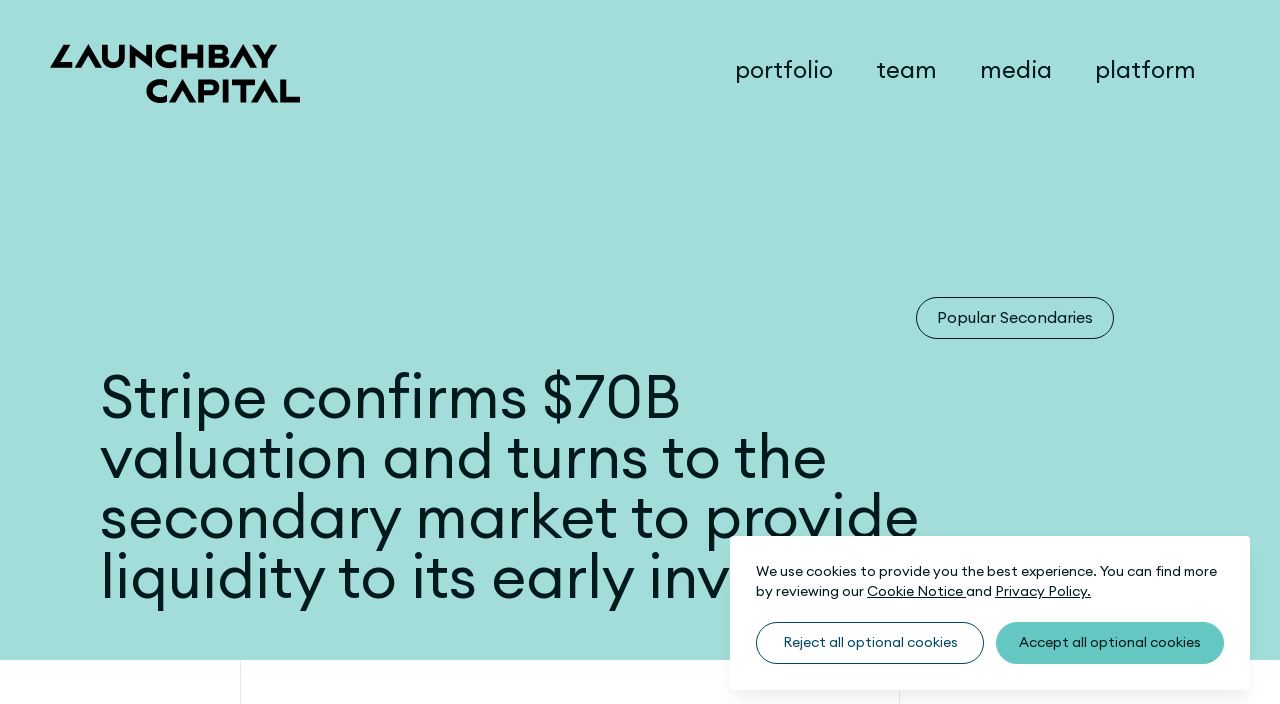

--- FILE ---
content_type: text/html; charset=utf-8
request_url: https://launchbaycapital.com/article/stripe-turns-to-the-secondary-market-to-provide-liquidity-to-its-early-investors
body_size: 30411
content:
<!doctype html>
<html data-n-head-ssr lang="en" data-n-head="%7B%22lang%22:%7B%22ssr%22:%22en%22%7D%7D">
  <head >
    <title>Launchbay VC - Stripe confirms $70B valuation and turns to the secondary market to provide liquidity to its early investors</title><meta data-n-head="ssr" charset="utf-8"><meta data-n-head="ssr" name="viewport" content="width=device-width, initial-scale=1"><meta data-n-head="ssr" data-hid="description" name="description" content=""><meta data-n-head="ssr" name="format-detection" content="telephone=no"><meta data-n-head="ssr" data-hid="og:site_name" name="og:site_name" property="og:site_name" content="Launchbay VC"><meta data-n-head="ssr" data-hid="apple-mobile-web-app-title" name="apple-mobile-web-app-title" property="apple-mobile-web-app-title" content="Launchbay VC"><meta data-n-head="ssr" data-hid="og:title" name="og:title" property="og:title" content="Launchbay VC"><meta data-n-head="ssr" data-hid="og:description" name="og:description" property="og:description" content=""><meta data-n-head="ssr" data-hid="og:image" name="og:image" property="og:image" content="https://launchbaycapital.com/images/launchbay-og-image.png"><meta data-n-head="ssr" data-hid="charset" charset="utf-8"><meta data-n-head="ssr" data-hid="mobile-web-app-capable" name="mobile-web-app-capable" content="yes"><meta data-n-head="ssr" data-hid="og:type" name="og:type" property="og:type" content="website"><link data-n-head="ssr" rel="icon" type="image/x-icon" href="/favicon.ico"><link data-n-head="ssr" data-hid="shortcut-icon" rel="shortcut icon" href="/_nuxt/icons/icon_64x64.cfed36.png"><link data-n-head="ssr" data-hid="apple-touch-icon" rel="apple-touch-icon" href="/_nuxt/icons/icon_512x512.cfed36.png" sizes="512x512"><link data-n-head="ssr" rel="manifest" href="/_nuxt/manifest.df76a392.json" data-hid="manifest"><script data-n-head="ssr" src="https://www.googletagmanager.com/gtag/js?id=G-CQVS84VM01" async></script><script data-n-head="ssr" type="text/javascript" charset="utf-8">
          window.dataLayer = window.dataLayer || [];
          function gtag(){ dataLayer.push(arguments); }
          gtag('js', new Date());
          gtag('config', 'G-CQVS84VM01');
        </script><link rel="preload" href="/_nuxt/6f06e89.js" as="script"><link rel="preload" href="/_nuxt/b6020c9.js" as="script"><link rel="preload" href="/_nuxt/43d65e1.js" as="script"><link rel="preload" href="/_nuxt/70bcecb.js" as="script"><link rel="preload" href="/_nuxt/28bf649.js" as="script"><style data-vue-ssr-id="2d79f4b2:0 6439d180:0 cdae4ac4:0 5aab57bb:0 35a82b77:0 49c7363c:0 3695ac88:0 40fc8862:0 cf68d0d0:0 ff6fd5b0:0 4e7bbc6e:0">@font-face{font-family:"Euclid Circular A";src:url(/_nuxt/fonts/EuclidCircularA-Regular.22ab270.woff2) format("woff2"),url(/_nuxt/fonts/EuclidCircularA-Regular.5aab0f8.woff) format("woff");font-weight:400;font-style:normal;font-display:block}@font-face{font-family:"Euclid Circular A";src:url(/_nuxt/fonts/EuclidCircularA-Medium.ae36b35.woff2) format("woff2"),url(/_nuxt/fonts/EuclidCircularA-Medium.bb2bbd7.woff) format("woff");font-weight:500;font-style:normal;font-display:block}@font-face{font-family:"Euclid Circular A";src:url(/_nuxt/fonts/EuclidCircularA-Bold.256313f.woff2) format("woff2"),url(/_nuxt/fonts/EuclidCircularA-Bold.58fb652.woff) format("woff");font-weight:700;font-style:normal;font-display:block}@font-face{font-family:"Inter";src:url(/_nuxt/fonts/Inter-Regular.450beda.woff2) format("woff2"),url(/_nuxt/fonts/Inter-Regular.c70cc74.woff) format("woff");font-weight:400;font-style:normal;font-display:block}@font-face{font-family:"Inter";src:url(/_nuxt/fonts/Inter-Italic.c395813.woff2) format("woff2"),url(/_nuxt/fonts/Inter-Italic.3fb616f.woff) format("woff");font-weight:400;font-style:italic;font-display:block}@font-face{font-family:"Inter";src:url(/_nuxt/fonts/Inter-Medium.8a50fec.woff2) format("woff2"),url(/_nuxt/fonts/Inter-Medium.2faa383.woff) format("woff");font-weight:500;font-style:normal;font-display:block}:root{--color-white:#fff;--color-neutral-grey:#f1f1f1;--color-whisper:#e9e9e9;--color-light-grey:#d9d9d9;--color-dark-grey:#9c9c9c;--color-black:#000;--color-almost-black:#1d1d1d;--color-base-black:#00191c;--color-lemon-yellow:#f3e45d;--color-foxy-red:#e95362;--color-neon-cyan:#40cece;--color-peach:#a2ddda;--color-digital-blue:#2435cf;--color-primary-blue:#7599ea;--color-super-black:#00191c;--color-super-green:#64c7c1;--color-primary-green:#004862;--color-primary-green-disabled:#e3eee5;--color-primary-peach:#a2ddda;--easing-short:cubic-bezier(0.57,0.01,0.25,1);--easing-long:cubic-bezier(0.62,0.01,0.5,1)}body{margin:0;font-family:"Euclid Circular A";color:#00191c;color:var(--color-base-black)}body::-webkit-scrollbar{width:10px}body::-webkit-scrollbar-track{background-color:#e9e9e9;background-color:var(--color-whisper)}body::-webkit-scrollbar-thumb{background-color:#9c9c9c;background-color:var(--color-dark-grey)}button{font-family:"Euclid Circular A"}*{box-sizing:border-box}.pointer{cursor:pointer}.error{position:relative;-webkit-animation:shake .3s infinite;animation:shake .3s infinite;-webkit-animation-iteration-count:7;animation-iteration-count:7}@-webkit-keyframes shake{0%{transform:translateX(4px)}50%{transform:translateX(-4px)}to{transform:translateX(4px)}}@keyframes shake{0%{transform:translateX(4px)}50%{transform:translateX(-4px)}to{transform:translateX(4px)}}.custom-scroll::-webkit-scrollbar{width:5px;height:5px}.custom-scroll::-webkit-scrollbar-thumb{background-color:rgba(0,0,0,.15);border-radius:25px}input{border-radius:0}input[type=search]{-webkit-appearance:none}
.nuxt-progress{position:fixed;top:0;left:0;right:0;height:2px;width:0;opacity:1;transition:width .1s,opacity .4s;background-color:#000;z-index:999999}.nuxt-progress.nuxt-progress-notransition{transition:none}.nuxt-progress-failed{background-color:red}
.container[data-v-84ce5b12]{min-height:100vh;display:flex;flex-flow:column;justify-content:space-between}
@font-face{font-family:"Euclid Circular A";src:url(/_nuxt/fonts/EuclidCircularA-Regular.22ab270.woff2) format("woff2"),url(/_nuxt/fonts/EuclidCircularA-Regular.5aab0f8.woff) format("woff");font-weight:400;font-style:normal;font-display:block}@font-face{font-family:"Euclid Circular A";src:url(/_nuxt/fonts/EuclidCircularA-Medium.ae36b35.woff2) format("woff2"),url(/_nuxt/fonts/EuclidCircularA-Medium.bb2bbd7.woff) format("woff");font-weight:500;font-style:normal;font-display:block}@font-face{font-family:"Euclid Circular A";src:url(/_nuxt/fonts/EuclidCircularA-Bold.256313f.woff2) format("woff2"),url(/_nuxt/fonts/EuclidCircularA-Bold.58fb652.woff) format("woff");font-weight:700;font-style:normal;font-display:block}@font-face{font-family:"Inter";src:url(/_nuxt/fonts/Inter-Regular.450beda.woff2) format("woff2"),url(/_nuxt/fonts/Inter-Regular.c70cc74.woff) format("woff");font-weight:400;font-style:normal;font-display:block}@font-face{font-family:"Inter";src:url(/_nuxt/fonts/Inter-Italic.c395813.woff2) format("woff2"),url(/_nuxt/fonts/Inter-Italic.3fb616f.woff) format("woff");font-weight:400;font-style:italic;font-display:block}@font-face{font-family:"Inter";src:url(/_nuxt/fonts/Inter-Medium.8a50fec.woff2) format("woff2"),url(/_nuxt/fonts/Inter-Medium.2faa383.woff) format("woff");font-weight:500;font-style:normal;font-display:block}[data-v-f5cf2a64]:root{--color-white:#fff;--color-neutral-grey:#f1f1f1;--color-whisper:#e9e9e9;--color-light-grey:#d9d9d9;--color-dark-grey:#9c9c9c;--color-black:#000;--color-almost-black:#1d1d1d;--color-base-black:#00191c;--color-lemon-yellow:#f3e45d;--color-foxy-red:#e95362;--color-neon-cyan:#40cece;--color-peach:#a2ddda;--color-digital-blue:#2435cf;--color-primary-blue:#7599ea;--color-super-black:#00191c;--color-super-green:#64c7c1;--color-primary-green:#004862;--color-primary-green-disabled:#e3eee5;--color-primary-peach:#a2ddda;--easing-short:cubic-bezier(0.57,0.01,0.25,1);--easing-long:cubic-bezier(0.62,0.01,0.5,1)}.article-page[data-v-f5cf2a64]{display:flex;flex-flow:column;width:100%}.article-page__header[data-v-f5cf2a64]{min-height:550px;display:flex;flex-flow:column;justify-content:flex-end;position:relative;color:#00191c;color:var(--color-base-black);padding:20px 40px}@media(min-width:720px){.article-page__header[data-v-f5cf2a64]{min-height:660px;padding:50px}}@media(min-width:1200px){.article-page__header[data-v-f5cf2a64]{padding:50px 100px}}@media(min-width:1920px){.article-page__header[data-v-f5cf2a64]{padding:0 50px 100px 260px;min-height:760px}}.article-page__header.imageless[data-v-f5cf2a64]{background:#a2ddda;background:var(--color-primary-peach);min-height:550px}@media(min-width:720px){.article-page__header.imageless[data-v-f5cf2a64]{min-height:660px}}.article-page__header-image[data-v-f5cf2a64]{top:0;left:0;position:absolute;background-repeat:no-repeat;background-size:cover;background-position:50%;height:100%;width:100%}.article-page__header-image[data-v-f5cf2a64]:after{top:0;left:0;position:absolute;content:"";height:100%;width:100%;background:linear-gradient(0deg,rgba(246,205,166,.5),rgba(246,205,166,.5)),linear-gradient(0deg,rgba(0,0,0,.5),rgba(0,0,0,.5));background-blend-mode:multiply,normal,normal}.article-page__header.imageless .article-page__header-image[data-v-f5cf2a64]:after{display:none}.article-page__header-title[data-v-f5cf2a64]{z-index:1;margin-top:150px;margin-bottom:20px;width:100%;color:#fff;color:var(--color-white)}.article-page__header.imageless .article-page__header-title[data-v-f5cf2a64]{color:#00191c;color:var(--color-base-black)}@media(min-width:720px){.article-page__header-title[data-v-f5cf2a64]{width:620px}}@media(min-width:1200px){.article-page__header-title[data-v-f5cf2a64]{margin-bottom:0;width:860px}}@media(min-width:0)and (max-width:480px){.article-page__header-title[data-v-f5cf2a64]{font-size:30px;line-height:40px;font-weight:300}}@media(min-width:480px)and (max-width:720px){.article-page__header-title[data-v-f5cf2a64]{font-size:30px;line-height:40px;font-weight:300}}@media(min-width:720px)and (max-width:960px){.article-page__header-title[data-v-f5cf2a64]{font-size:40px;line-height:44px;font-weight:300}}@media(min-width:960px)and (max-width:1200px){.article-page__header-title[data-v-f5cf2a64]{font-size:40px;line-height:44px;font-weight:300}}@media(min-width:1200px)and (max-width:1440px){.article-page__header-title[data-v-f5cf2a64]{font-size:60px;line-height:60px;font-weight:300}}@media(min-width:1440px)and (max-width:1920px){.article-page__header-title[data-v-f5cf2a64]{font-size:60px;line-height:60px;font-weight:300}}@media(min-width:1920px){.article-page__header-title[data-v-f5cf2a64]{font-size:60px;line-height:60px;font-weight:300}}.article-page__header-post-type[data-v-f5cf2a64]{z-index:1;color:#fff;color:var(--color-white)}.article-page__header.imageless .article-page__header-post-type[data-v-f5cf2a64]{color:#00191c;color:var(--color-base-black)}@media(min-width:960px){.article-page__header-post-type[data-v-f5cf2a64]{position:absolute;top:45%;right:13%;border:1px solid #fff;border:1px solid var(--color-white);border-radius:25px;padding:10px 20px}.article-page__header.imageless .article-page__header-post-type[data-v-f5cf2a64]{border:1px solid #00191c;border:1px solid var(--color-base-black)}}.article-page__close[data-v-f5cf2a64]{margin-top:10px;width:16px;height:16px;cursor:pointer}.article-page__side[data-v-f5cf2a64]{height:100%;max-width:300px;margin-bottom:40px;display:block}@media(min-width:720px){.article-page__side[data-v-f5cf2a64]{position:-webkit-sticky;position:sticky;top:20px;margin-right:28px;margin-bottom:0;width:30%}}@media(min-width:1200px){.article-page__side[data-v-f5cf2a64]{top:40px}}.article-page__image[data-v-f5cf2a64]{width:100%;aspect-ratio:1/1;background-repeat:no-repeat;background-size:cover;background-position:50%}.article-page__button_link[data-v-f5cf2a64],.article-page__main[data-v-f5cf2a64]{width:100%;padding:50px 20px;border:1px solid rgba(31,31,45,.3)}@media(min-width:720px){.article-page__button_link[data-v-f5cf2a64],.article-page__main[data-v-f5cf2a64]{border:unset;border-bottom:1px solid rgba(31,31,45,.1);padding:80px 50px}}@media(min-width:1200px){.article-page__button_link[data-v-f5cf2a64],.article-page__main[data-v-f5cf2a64]{padding:0 0 0 240px}}@media(min-width:1920px){.article-page__button_link[data-v-f5cf2a64],.article-page__main[data-v-f5cf2a64]{padding-left:260px}}.article-page__main-date[data-v-f5cf2a64]{margin-bottom:35px}.article-page__main-title[data-v-f5cf2a64]{margin-bottom:30px}@media(min-width:0)and (max-width:480px){.article-page__main-title[data-v-f5cf2a64]{font-size:25px;line-height:32px;font-weight:400}}@media(min-width:480px)and (max-width:720px){.article-page__main-title[data-v-f5cf2a64]{font-size:25px;line-height:32px;font-weight:400}}@media(min-width:720px)and (max-width:960px){.article-page__main-title[data-v-f5cf2a64]{font-size:30px;line-height:40px;font-weight:400}}@media(min-width:960px)and (max-width:1200px){.article-page__main-title[data-v-f5cf2a64]{font-size:30px;line-height:40px;font-weight:400}}@media(min-width:1200px)and (max-width:1440px){.article-page__main-title[data-v-f5cf2a64]{font-size:40px;line-height:44px;font-weight:400}}@media(min-width:1440px)and (max-width:1920px){.article-page__main-title[data-v-f5cf2a64]{font-size:40px;line-height:44px;font-weight:400}}@media(min-width:1920px){.article-page__main-title[data-v-f5cf2a64]{font-size:40px;line-height:44px;font-weight:400}}@media(min-width:720px){.article-page__main-description[data-v-f5cf2a64]{max-width:620px}}@media(min-width:1200px){.article-page__main-description[data-v-f5cf2a64]{padding:100px 0;max-width:660px;border-left:1px solid rgba(31,31,45,.1);border-right:1px solid rgba(31,31,45,.1)}.article-page__main-description-with_button_link[data-v-f5cf2a64]{padding-bottom:40px}}@media(min-width:1920px){.article-page__main-description[data-v-f5cf2a64]{max-width:860px}}.article-page__button_link[data-v-f5cf2a64]{padding-top:40px;padding-bottom:40px}@media(max-width:719px){.article-page__button_link[data-v-f5cf2a64]{border:none}}.article-page__button_link>a[data-v-f5cf2a64]{text-decoration:none;color:#e95362;color:var(--color-foxy-red);border:1px solid #e95362;border:1px solid var(--color-foxy-red);border-radius:25px;padding:10px 20px;transition:all .3s ease-out}@media(min-width:0)and (max-width:480px){.article-page__button_link>a[data-v-f5cf2a64]{font-size:18px;line-height:20px;font-weight:500}}@media(min-width:480px)and (max-width:720px){.article-page__button_link>a[data-v-f5cf2a64]{font-size:18px;line-height:20px;font-weight:500}}@media(min-width:720px)and (max-width:960px){.article-page__button_link>a[data-v-f5cf2a64]{font-size:18px;line-height:20px;font-weight:500}}@media(min-width:960px)and (max-width:1200px){.article-page__button_link>a[data-v-f5cf2a64]{font-size:18px;line-height:20px;font-weight:500}}@media(min-width:1200px)and (max-width:1440px){.article-page__button_link>a[data-v-f5cf2a64]{font-size:18px;line-height:20px;font-weight:500}}@media(min-width:1440px)and (max-width:1920px){.article-page__button_link>a[data-v-f5cf2a64]{font-size:18px;line-height:20px;font-weight:500}}@media(min-width:1920px){.article-page__button_link>a[data-v-f5cf2a64]{font-size:18px;line-height:20px;font-weight:500}}.article-page__button_link>a[data-v-f5cf2a64]:hover{background:#e95362;background:var(--color-foxy-red);color:#fff;color:var(--color-white)}.article-page__media-link[data-v-f5cf2a64]{text-decoration:none;color:#1d1d1d;color:var(--color-almost-black)}@media(min-width:0)and (max-width:480px){.article-page__media-link[data-v-f5cf2a64]{font-size:18px;line-height:20px;font-weight:500}}@media(min-width:480px)and (max-width:720px){.article-page__media-link[data-v-f5cf2a64]{font-size:18px;line-height:20px;font-weight:500}}@media(min-width:720px)and (max-width:960px){.article-page__media-link[data-v-f5cf2a64]{font-size:18px;line-height:20px;font-weight:500}}@media(min-width:960px)and (max-width:1200px){.article-page__media-link[data-v-f5cf2a64]{font-size:18px;line-height:20px;font-weight:500}}@media(min-width:1200px)and (max-width:1440px){.article-page__media-link[data-v-f5cf2a64]{font-size:18px;line-height:20px;font-weight:500}}@media(min-width:1440px)and (max-width:1920px){.article-page__media-link[data-v-f5cf2a64]{font-size:18px;line-height:20px;font-weight:500}}@media(min-width:1920px){.article-page__media-link[data-v-f5cf2a64]{font-size:18px;line-height:20px;font-weight:500}}.article-page__publications[data-v-f5cf2a64]{width:100%;padding:50px 20px;border:1px solid #64c7c1;border:1px solid var(--color-super-green)}@media(min-width:720px){.article-page__publications[data-v-f5cf2a64]{border:unset;padding:80px 50px;max-width:620px}}@media(min-width:1200px){.article-page__publications[data-v-f5cf2a64]{padding:100px 0 100px 240px;max-width:660px}}@media(min-width:1920px){.article-page__publications[data-v-f5cf2a64]{max-width:860px;padding-left:260px}}.article-page__publications-topics[data-v-f5cf2a64]{margin-bottom:20px}.article-page__publications-topics__topic[data-v-f5cf2a64]{margin-right:10px;text-decoration:none;color:#00191c;color:var(--color-base-black);opacity:.5;border:1px solid #00191c;border:1px solid var(--color-base-black);border-radius:25px;padding:8px 10px;transition:all .3s ease-out}.article-page__publications-topics__topic[data-v-f5cf2a64]:hover{opacity:1}@media(min-width:0)and (max-width:480px){.article-page__publications-topics__topic[data-v-f5cf2a64]{font-size:12px;line-height:16px;font-weight:400}}@media(min-width:480px)and (max-width:720px){.article-page__publications-topics__topic[data-v-f5cf2a64]{font-size:12px;line-height:16px;font-weight:400}}@media(min-width:720px)and (max-width:960px){.article-page__publications-topics__topic[data-v-f5cf2a64]{font-size:12px;line-height:16px;font-weight:400}}@media(min-width:960px)and (max-width:1200px){.article-page__publications-topics__topic[data-v-f5cf2a64]{font-size:12px;line-height:16px;font-weight:400}}@media(min-width:1200px)and (max-width:1440px){.article-page__publications-topics__topic[data-v-f5cf2a64]{font-size:12px;line-height:16px;font-weight:400}}@media(min-width:1440px)and (max-width:1920px){.article-page__publications-topics__topic[data-v-f5cf2a64]{font-size:12px;line-height:16px;font-weight:400}}@media(min-width:1920px){.article-page__publications-topics__topic[data-v-f5cf2a64]{font-size:12px;line-height:16px;font-weight:400}}.article-page__publications-title[data-v-f5cf2a64]{margin-bottom:40px}@media(min-width:0)and (max-width:480px){.article-page__publications-title[data-v-f5cf2a64]{font-size:40px;line-height:44px;font-weight:500}}@media(min-width:480px)and (max-width:720px){.article-page__publications-title[data-v-f5cf2a64]{font-size:40px;line-height:44px;font-weight:500}}@media(min-width:720px)and (max-width:960px){.article-page__publications-title[data-v-f5cf2a64]{font-size:40px;line-height:44px;font-weight:500}}@media(min-width:960px)and (max-width:1200px){.article-page__publications-title[data-v-f5cf2a64]{font-size:40px;line-height:44px;font-weight:500}}@media(min-width:1200px)and (max-width:1440px){.article-page__publications-title[data-v-f5cf2a64]{font-size:40px;line-height:44px;font-weight:500}}@media(min-width:1440px)and (max-width:1920px){.article-page__publications-title[data-v-f5cf2a64]{font-size:40px;line-height:44px;font-weight:500}}@media(min-width:1920px){.article-page__publications-title[data-v-f5cf2a64]{font-size:40px;line-height:44px;font-weight:500}}.article-page__publication[data-v-f5cf2a64]{width:100%;display:block;margin-bottom:40px;padding-left:15px;text-decoration:none;color:#00191c;color:var(--color-base-black);border-left:1px solid #64c7c1;border-left:1px solid var(--color-super-green);cursor:pointer;transition:all .3s ease-out;display:flex;flex-flow:column}.article-page__publication[data-v-f5cf2a64]:last-child{margin-bottom:0}.article-page__publication[data-v-f5cf2a64]:hover{margin-left:10px}.article-page__publication-date[data-v-f5cf2a64]{margin-bottom:10px;opacity:.5}@media(min-width:0)and (max-width:480px){.article-page__publication-date[data-v-f5cf2a64]{font-size:12px;line-height:16px;font-weight:400}}@media(min-width:480px)and (max-width:720px){.article-page__publication-date[data-v-f5cf2a64]{font-size:12px;line-height:16px;font-weight:400}}@media(min-width:720px)and (max-width:960px){.article-page__publication-date[data-v-f5cf2a64]{font-size:14px;line-height:14px;font-weight:400}}@media(min-width:960px)and (max-width:1200px){.article-page__publication-date[data-v-f5cf2a64]{font-size:14px;line-height:14px;font-weight:400}}@media(min-width:1200px)and (max-width:1440px){.article-page__publication-date[data-v-f5cf2a64]{font-size:14px;line-height:14px;font-weight:400}}@media(min-width:1440px)and (max-width:1920px){.article-page__publication-date[data-v-f5cf2a64]{font-size:14px;line-height:14px;font-weight:400}}@media(min-width:1920px){.article-page__publication-date[data-v-f5cf2a64]{font-size:14px;line-height:14px;font-weight:400}}@media(min-width:0)and (max-width:480px){.article-page__publication-description[data-v-f5cf2a64]{font-size:14px;line-height:20px;font-weight:400}}@media(min-width:480px)and (max-width:720px){.article-page__publication-description[data-v-f5cf2a64]{font-size:14px;line-height:20px;font-weight:400}}@media(min-width:720px)and (max-width:960px){.article-page__publication-description[data-v-f5cf2a64]{font-size:20px;line-height:30px;font-weight:400}}@media(min-width:960px)and (max-width:1200px){.article-page__publication-description[data-v-f5cf2a64]{font-size:20px;line-height:30px;font-weight:400}}@media(min-width:1200px)and (max-width:1440px){.article-page__publication-description[data-v-f5cf2a64]{font-size:20px;line-height:30px;font-weight:400}}@media(min-width:1440px)and (max-width:1920px){.article-page__publication-description[data-v-f5cf2a64]{font-size:20px;line-height:30px;font-weight:400}}@media(min-width:1920px){.article-page__publication-description[data-v-f5cf2a64]{font-size:20px;line-height:30px;font-weight:400}}
@font-face{font-family:"Euclid Circular A";src:url(/_nuxt/fonts/EuclidCircularA-Regular.22ab270.woff2) format("woff2"),url(/_nuxt/fonts/EuclidCircularA-Regular.5aab0f8.woff) format("woff");font-weight:400;font-style:normal;font-display:block}@font-face{font-family:"Euclid Circular A";src:url(/_nuxt/fonts/EuclidCircularA-Medium.ae36b35.woff2) format("woff2"),url(/_nuxt/fonts/EuclidCircularA-Medium.bb2bbd7.woff) format("woff");font-weight:500;font-style:normal;font-display:block}@font-face{font-family:"Euclid Circular A";src:url(/_nuxt/fonts/EuclidCircularA-Bold.256313f.woff2) format("woff2"),url(/_nuxt/fonts/EuclidCircularA-Bold.58fb652.woff) format("woff");font-weight:700;font-style:normal;font-display:block}@font-face{font-family:"Inter";src:url(/_nuxt/fonts/Inter-Regular.450beda.woff2) format("woff2"),url(/_nuxt/fonts/Inter-Regular.c70cc74.woff) format("woff");font-weight:400;font-style:normal;font-display:block}@font-face{font-family:"Inter";src:url(/_nuxt/fonts/Inter-Italic.c395813.woff2) format("woff2"),url(/_nuxt/fonts/Inter-Italic.3fb616f.woff) format("woff");font-weight:400;font-style:italic;font-display:block}@font-face{font-family:"Inter";src:url(/_nuxt/fonts/Inter-Medium.8a50fec.woff2) format("woff2"),url(/_nuxt/fonts/Inter-Medium.2faa383.woff) format("woff");font-weight:500;font-style:normal;font-display:block}[data-v-75e6d8be]:root{--color-white:#fff;--color-neutral-grey:#f1f1f1;--color-whisper:#e9e9e9;--color-light-grey:#d9d9d9;--color-dark-grey:#9c9c9c;--color-black:#000;--color-almost-black:#1d1d1d;--color-base-black:#00191c;--color-lemon-yellow:#f3e45d;--color-foxy-red:#e95362;--color-neon-cyan:#40cece;--color-peach:#a2ddda;--color-digital-blue:#2435cf;--color-primary-blue:#7599ea;--color-super-black:#00191c;--color-super-green:#64c7c1;--color-primary-green:#004862;--color-primary-green-disabled:#e3eee5;--color-primary-peach:#a2ddda;--easing-short:cubic-bezier(0.57,0.01,0.25,1);--easing-long:cubic-bezier(0.62,0.01,0.5,1)}@-webkit-keyframes menuframesForward-75e6d8be{0%{-webkit-clip-path:polygon(100vw 0,100vw 0,100vw 0,100vw 100vh);clip-path:polygon(100vw 0,100vw 0,100vw 0,100vw 100vh)}50%{-webkit-clip-path:polygon(0 0,0 0,100vw 0,100vw 100vh);clip-path:polygon(0 0,0 0,100vw 0,100vw 100vh)}to{-webkit-clip-path:polygon(0 100vh,0 0,100vw 0,100vw 100vh);clip-path:polygon(0 100vh,0 0,100vw 0,100vw 100vh)}}@keyframes menuframesForward-75e6d8be{0%{-webkit-clip-path:polygon(100vw 0,100vw 0,100vw 0,100vw 100vh);clip-path:polygon(100vw 0,100vw 0,100vw 0,100vw 100vh)}50%{-webkit-clip-path:polygon(0 0,0 0,100vw 0,100vw 100vh);clip-path:polygon(0 0,0 0,100vw 0,100vw 100vh)}to{-webkit-clip-path:polygon(0 100vh,0 0,100vw 0,100vw 100vh);clip-path:polygon(0 100vh,0 0,100vw 0,100vw 100vh)}}@-webkit-keyframes menuframesReverse-75e6d8be{0%{-webkit-clip-path:polygon(0 100vh,0 0,100vw 0,100vw 100vh);clip-path:polygon(0 100vh,0 0,100vw 0,100vw 100vh)}50%{-webkit-clip-path:polygon(0 0,0 0,100vw 0,100vw 100vh);clip-path:polygon(0 0,0 0,100vw 0,100vw 100vh)}to{-webkit-clip-path:polygon(100vw 0,100vw 0,100vw 0,100vw 100vh);clip-path:polygon(100vw 0,100vw 0,100vw 0,100vw 100vh)}}@keyframes menuframesReverse-75e6d8be{0%{-webkit-clip-path:polygon(0 100vh,0 0,100vw 0,100vw 100vh);clip-path:polygon(0 100vh,0 0,100vw 0,100vw 100vh)}50%{-webkit-clip-path:polygon(0 0,0 0,100vw 0,100vw 100vh);clip-path:polygon(0 0,0 0,100vw 0,100vw 100vh)}to{-webkit-clip-path:polygon(100vw 0,100vw 0,100vw 0,100vw 100vh);clip-path:polygon(100vw 0,100vw 0,100vw 0,100vw 100vh)}}.overlay[data-v-75e6d8be]{position:absolute;z-index:105;top:0;left:0;width:100vw;height:100vh;background:hsla(0,0%,100%,.2);-webkit-backdrop-filter:blur(15px);backdrop-filter:blur(15px)}.overlay.hidden[data-v-75e6d8be]{display:none}.header[data-v-75e6d8be]{padding:20px;position:fixed;top:0;left:0;width:100%;background-color:transparent;z-index:100;transition:all .3s ease-out;display:flex;align-items:center;justify-content:space-between}@media(min-width:720px){.header[data-v-75e6d8be]{padding:50px}}.header[data-v-75e6d8be]:after{top:0;left:0;content:"";position:absolute;width:100%;height:100%;background-color:hsla(0,0%,100%,0);-webkit-backdrop-filter:blur(0);backdrop-filter:blur(0);transition:background-color .3s ease,-webkit-backdrop-filter .3s ease;transition:background-color .3s ease,backdrop-filter .3s ease;transition:background-color .3s ease,backdrop-filter .3s ease,-webkit-backdrop-filter .3s ease}@media(min-width:720px){.header.sticky[data-v-75e6d8be]{padding:25px 50px}}.header.sticky[data-v-75e6d8be]:after{background:hsla(0,0%,100%,.1);-webkit-backdrop-filter:blur(15px);backdrop-filter:blur(15px)}.header__container[data-v-75e6d8be]{z-index:130;display:flex;justify-content:space-between;width:100%}.header__link[data-v-75e6d8be]{cursor:pointer;text-decoration:none;display:flex;align-items:center;justify-content:center}.header__launchbay-logo[data-v-75e6d8be]{width:200px;transition:filter .3s ease}.header__launchbay-logo.white[data-v-75e6d8be]{filter:brightness(0) invert(100%)}.header__launchbay-logo.default[data-v-75e6d8be]{filter:brightness(0)}@media(min-width:1200px){.header__launchbay-logo[data-v-75e6d8be]{width:250px;margin:-3% 0 -5%}}.header__menu[data-v-75e6d8be]{display:none}@media(min-width:1200px){.header__menu[data-v-75e6d8be]{display:flex}}.header__menu-item[data-v-75e6d8be]{display:block;padding:9px;margin-right:25px;color:var(--color-menu-text);cursor:pointer;text-decoration:none;text-transform:lowercase;transition:color .3s ease}@media(min-width:0)and (max-width:480px){.header__menu-item[data-v-75e6d8be]{font-size:40px;line-height:44px;font-weight:400}}@media(min-width:480px)and (max-width:720px){.header__menu-item[data-v-75e6d8be]{font-size:40px;line-height:44px;font-weight:400}}@media(min-width:720px)and (max-width:960px){.header__menu-item[data-v-75e6d8be]{font-size:24px;line-height:24px;font-weight:400}}@media(min-width:960px)and (max-width:1200px){.header__menu-item[data-v-75e6d8be]{font-size:24px;line-height:24px;font-weight:400}}@media(min-width:1200px)and (max-width:1440px){.header__menu-item[data-v-75e6d8be]{font-size:24px;line-height:24px;font-weight:400}}@media(min-width:1440px)and (max-width:1920px){.header__menu-item[data-v-75e6d8be]{font-size:14px;line-height:14px;font-weight:400}}@media(min-width:1920px){.header__menu-item[data-v-75e6d8be]{font-size:14px;line-height:14px;font-weight:400}}.header__menu-item[data-v-75e6d8be]:hover{text-decoration:underline;text-underline-offset:5px;text-decoration-thickness:2px}.header__burgermenu[data-v-75e6d8be]{width:40px;float:right;display:flex;align-items:center}.header__burgermenu-button-area[data-v-75e6d8be]{z-index:1;position:absolute;top:20px;right:20px;width:60px;cursor:pointer;transition:right .4s linear,opacity .4s;opacity:1;padding:10px}@media(min-width:720px){.header__burgermenu-button-area[data-v-75e6d8be]{top:40px;right:35px}.header.sticky .header__burgermenu-button-area[data-v-75e6d8be]{top:20px}}.header__burgermenu-button-area.hidden[data-v-75e6d8be]{right:-70px;opacity:0}.header__burgermenu-button[data-v-75e6d8be]{width:40px;height:18px;border-top:5px solid var(--color-menu-text);border-bottom:5px solid var(--color-menu-text);transition:right .5s linear,opacity .5s}@media(min-width:720px){.header__burgermenu-button[data-v-75e6d8be]:after{bottom:-3px;left:10px;border-bottom:5px solid var(--color-menu-text);content:"";position:absolute;width:40px;height:100%}}.header__burgermenu-block[data-v-75e6d8be]{position:absolute;top:0;right:0;width:100vw;height:100vh;z-index:110;background-color:var(--color-burger);transition:all .3s ease-out;opacity:1;display:none}@media(min-width:720px){.header__burgermenu-block[data-v-75e6d8be]{width:320px;height:500px;flex-flow:column;-webkit-clip-path:polygon(320px 0,320px 0,320px 500px);clip-path:polygon(320px 0,320px 0,320px 500px)}}.header__burgermenu-block.clicked[data-v-75e6d8be]{display:block}@media(min-width:720px){.header__burgermenu-block.clicked[data-v-75e6d8be]{display:flex}}.header__burgermenu-block.shown[data-v-75e6d8be]{-webkit-animation:menuframesForward-75e6d8be .6s;animation:menuframesForward-75e6d8be .6s;-webkit-animation-direction:normal;animation-direction:normal;-webkit-animation-fill-mode:forwards;animation-fill-mode:forwards}@media(min-width:720px){.header__burgermenu-block.shown[data-v-75e6d8be]{-webkit-animation:none;animation:none;-webkit-clip-path:polygon(0 0,320px 0,320px 500px);clip-path:polygon(0 0,320px 0,320px 500px)}}.header__burgermenu-block.hidden[data-v-75e6d8be]{-webkit-animation:menuframesReverse-75e6d8be .6s;animation:menuframesReverse-75e6d8be .6s;-webkit-animation-direction:normal;animation-direction:normal;-webkit-animation-fill-mode:forwards;animation-fill-mode:forwards}@media(min-width:720px){.header__burgermenu-block.hidden[data-v-75e6d8be]{-webkit-animation:none;animation:none}}.header__burgermenu-close[data-v-75e6d8be]{position:absolute;top:20px;right:35px}@media(min-width:720px){.header__burgermenu-close[data-v-75e6d8be]{top:60px;right:50px}}.header__burgermenu-menu[data-v-75e6d8be]{position:absolute;top:0;right:0;height:100vh;width:100vw;display:flex;flex-flow:column;align-items:center;justify-content:center}@media(min-width:720px){.header__burgermenu-menu[data-v-75e6d8be]{display:block;top:100px;right:50px}}.header__burgermenu-menu__item[data-v-75e6d8be]{display:flex;align-items:flex-start;flex-flow:column;width:40%;padding:12px;color:#1d1d1d;color:var(--color-almost-black);text-decoration:none;text-transform:lowercase;cursor:pointer}@media(min-width:480px){.header__burgermenu-menu__item[data-v-75e6d8be]{width:25%}}@media(min-width:720px){.header__burgermenu-menu__item[data-v-75e6d8be]{align-items:flex-end;padding:9px 0;width:unset}}@media(min-width:0)and (max-width:480px){.header__burgermenu-menu__item[data-v-75e6d8be]{font-size:40px;line-height:44px;font-weight:400}}@media(min-width:480px)and (max-width:720px){.header__burgermenu-menu__item[data-v-75e6d8be]{font-size:40px;line-height:44px;font-weight:400}}@media(min-width:720px)and (max-width:960px){.header__burgermenu-menu__item[data-v-75e6d8be]{font-size:24px;line-height:24px;font-weight:400}}@media(min-width:960px)and (max-width:1200px){.header__burgermenu-menu__item[data-v-75e6d8be]{font-size:24px;line-height:24px;font-weight:400}}@media(min-width:1200px)and (max-width:1440px){.header__burgermenu-menu__item[data-v-75e6d8be]{font-size:24px;line-height:24px;font-weight:400}}@media(min-width:1440px)and (max-width:1920px){.header__burgermenu-menu__item[data-v-75e6d8be]{font-size:14px;line-height:14px;font-weight:400}}@media(min-width:1920px){.header__burgermenu-menu__item[data-v-75e6d8be]{font-size:14px;line-height:14px;font-weight:400}}@media(min-width:1200px){.header__burgermenu[data-v-75e6d8be]{display:none}}
@font-face{font-family:"Euclid Circular A";src:url(/_nuxt/fonts/EuclidCircularA-Regular.22ab270.woff2) format("woff2"),url(/_nuxt/fonts/EuclidCircularA-Regular.5aab0f8.woff) format("woff");font-weight:400;font-style:normal;font-display:block}@font-face{font-family:"Euclid Circular A";src:url(/_nuxt/fonts/EuclidCircularA-Medium.ae36b35.woff2) format("woff2"),url(/_nuxt/fonts/EuclidCircularA-Medium.bb2bbd7.woff) format("woff");font-weight:500;font-style:normal;font-display:block}@font-face{font-family:"Euclid Circular A";src:url(/_nuxt/fonts/EuclidCircularA-Bold.256313f.woff2) format("woff2"),url(/_nuxt/fonts/EuclidCircularA-Bold.58fb652.woff) format("woff");font-weight:700;font-style:normal;font-display:block}@font-face{font-family:"Inter";src:url(/_nuxt/fonts/Inter-Regular.450beda.woff2) format("woff2"),url(/_nuxt/fonts/Inter-Regular.c70cc74.woff) format("woff");font-weight:400;font-style:normal;font-display:block}@font-face{font-family:"Inter";src:url(/_nuxt/fonts/Inter-Italic.c395813.woff2) format("woff2"),url(/_nuxt/fonts/Inter-Italic.3fb616f.woff) format("woff");font-weight:400;font-style:italic;font-display:block}@font-face{font-family:"Inter";src:url(/_nuxt/fonts/Inter-Medium.8a50fec.woff2) format("woff2"),url(/_nuxt/fonts/Inter-Medium.2faa383.woff) format("woff");font-weight:500;font-style:normal;font-display:block}[data-v-7b5d2326]:root{--color-white:#fff;--color-neutral-grey:#f1f1f1;--color-whisper:#e9e9e9;--color-light-grey:#d9d9d9;--color-dark-grey:#9c9c9c;--color-black:#000;--color-almost-black:#1d1d1d;--color-base-black:#00191c;--color-lemon-yellow:#f3e45d;--color-foxy-red:#e95362;--color-neon-cyan:#40cece;--color-peach:#a2ddda;--color-digital-blue:#2435cf;--color-primary-blue:#7599ea;--color-super-black:#00191c;--color-super-green:#64c7c1;--color-primary-green:#004862;--color-primary-green-disabled:#e3eee5;--color-primary-peach:#a2ddda;--easing-short:cubic-bezier(0.57,0.01,0.25,1);--easing-long:cubic-bezier(0.62,0.01,0.5,1)}.close-cross[data-v-7b5d2326]{position:relative;cursor:default;width:var(--size);height:var(--size)}.close-cross__left[data-v-7b5d2326]{transform:translateY(-50%) rotate(-45deg)}.close-cross__left[data-v-7b5d2326],.close-cross__right[data-v-7b5d2326]{width:100%;border-top:var(--border-width) solid var(--border-color);position:absolute;top:50%}.close-cross__right[data-v-7b5d2326]{transform:translateY(-50%) rotate(45deg)}.close-cross.active[data-v-7b5d2326]{opacity:1;cursor:pointer}
@font-face{font-family:"Euclid Circular A";src:url(/_nuxt/fonts/EuclidCircularA-Regular.22ab270.woff2) format("woff2"),url(/_nuxt/fonts/EuclidCircularA-Regular.5aab0f8.woff) format("woff");font-weight:400;font-style:normal;font-display:block}@font-face{font-family:"Euclid Circular A";src:url(/_nuxt/fonts/EuclidCircularA-Medium.ae36b35.woff2) format("woff2"),url(/_nuxt/fonts/EuclidCircularA-Medium.bb2bbd7.woff) format("woff");font-weight:500;font-style:normal;font-display:block}@font-face{font-family:"Euclid Circular A";src:url(/_nuxt/fonts/EuclidCircularA-Bold.256313f.woff2) format("woff2"),url(/_nuxt/fonts/EuclidCircularA-Bold.58fb652.woff) format("woff");font-weight:700;font-style:normal;font-display:block}@font-face{font-family:"Inter";src:url(/_nuxt/fonts/Inter-Regular.450beda.woff2) format("woff2"),url(/_nuxt/fonts/Inter-Regular.c70cc74.woff) format("woff");font-weight:400;font-style:normal;font-display:block}@font-face{font-family:"Inter";src:url(/_nuxt/fonts/Inter-Italic.c395813.woff2) format("woff2"),url(/_nuxt/fonts/Inter-Italic.3fb616f.woff) format("woff");font-weight:400;font-style:italic;font-display:block}@font-face{font-family:"Inter";src:url(/_nuxt/fonts/Inter-Medium.8a50fec.woff2) format("woff2"),url(/_nuxt/fonts/Inter-Medium.2faa383.woff) format("woff");font-weight:500;font-style:normal;font-display:block}:root{--color-white:#fff;--color-neutral-grey:#f1f1f1;--color-whisper:#e9e9e9;--color-light-grey:#d9d9d9;--color-dark-grey:#9c9c9c;--color-black:#000;--color-almost-black:#1d1d1d;--color-base-black:#00191c;--color-lemon-yellow:#f3e45d;--color-foxy-red:#e95362;--color-neon-cyan:#40cece;--color-peach:#a2ddda;--color-digital-blue:#2435cf;--color-primary-blue:#7599ea;--color-super-black:#00191c;--color-super-green:#64c7c1;--color-primary-green:#004862;--color-primary-green-disabled:#e3eee5;--color-primary-peach:#a2ddda;--easing-short:cubic-bezier(0.57,0.01,0.25,1);--easing-long:cubic-bezier(0.62,0.01,0.5,1)}@media(min-width:0)and (max-width:480px){.rich-text>h1{font-size:25px;line-height:32px;font-weight:400}}@media(min-width:480px)and (max-width:720px){.rich-text>h1{font-size:25px;line-height:32px;font-weight:400}}@media(min-width:720px)and (max-width:960px){.rich-text>h1{font-size:30px;line-height:40px;font-weight:400}}@media(min-width:960px)and (max-width:1200px){.rich-text>h1{font-size:30px;line-height:40px;font-weight:400}}@media(min-width:1200px)and (max-width:1440px){.rich-text>h1{font-size:40px;line-height:44px;font-weight:400}}@media(min-width:1440px)and (max-width:1920px){.rich-text>h1{font-size:40px;line-height:44px;font-weight:400}}@media(min-width:1920px){.rich-text>h1{font-size:40px;line-height:44px;font-weight:400}}@media(min-width:0)and (max-width:480px){.rich-text>h2,.rich-text>h3,.rich-text>h4,.rich-text>h5,.rich-text>h6{font-size:22px;line-height:30px;font-weight:400}}@media(min-width:480px)and (max-width:720px){.rich-text>h2,.rich-text>h3,.rich-text>h4,.rich-text>h5,.rich-text>h6{font-size:22px;line-height:30px;font-weight:400}}@media(min-width:720px)and (max-width:960px){.rich-text>h2,.rich-text>h3,.rich-text>h4,.rich-text>h5,.rich-text>h6{font-size:25px;line-height:32px;font-weight:400}}@media(min-width:960px)and (max-width:1200px){.rich-text>h2,.rich-text>h3,.rich-text>h4,.rich-text>h5,.rich-text>h6{font-size:25px;line-height:32px;font-weight:400}}@media(min-width:1200px)and (max-width:1440px){.rich-text>h2,.rich-text>h3,.rich-text>h4,.rich-text>h5,.rich-text>h6{font-size:30px;line-height:40px;font-weight:400}}@media(min-width:1440px)and (max-width:1920px){.rich-text>h2,.rich-text>h3,.rich-text>h4,.rich-text>h5,.rich-text>h6{font-size:30px;line-height:40px;font-weight:400}}@media(min-width:1920px){.rich-text>h2,.rich-text>h3,.rich-text>h4,.rich-text>h5,.rich-text>h6{font-size:30px;line-height:40px;font-weight:400}}@media(min-width:0)and (max-width:480px){.rich-text>blockquote,.rich-text>p{font-size:20px;line-height:30px;font-weight:400}}@media(min-width:480px)and (max-width:720px){.rich-text>blockquote,.rich-text>p{font-size:20px;line-height:30px;font-weight:400}}@media(min-width:720px)and (max-width:960px){.rich-text>blockquote,.rich-text>p{font-size:20px;line-height:30px;font-weight:400}}@media(min-width:960px)and (max-width:1200px){.rich-text>blockquote,.rich-text>p{font-size:20px;line-height:30px;font-weight:400}}@media(min-width:1200px)and (max-width:1440px){.rich-text>blockquote,.rich-text>p{font-size:20px;line-height:30px;font-weight:400}}@media(min-width:1440px)and (max-width:1920px){.rich-text>blockquote,.rich-text>p{font-size:20px;line-height:30px;font-weight:400}}@media(min-width:1920px){.rich-text>blockquote,.rich-text>p{font-size:20px;line-height:30px;font-weight:400}}.rich-text img{max-width:100%}
@font-face{font-family:"Euclid Circular A";src:url(/_nuxt/fonts/EuclidCircularA-Regular.22ab270.woff2) format("woff2"),url(/_nuxt/fonts/EuclidCircularA-Regular.5aab0f8.woff) format("woff");font-weight:400;font-style:normal;font-display:block}@font-face{font-family:"Euclid Circular A";src:url(/_nuxt/fonts/EuclidCircularA-Medium.ae36b35.woff2) format("woff2"),url(/_nuxt/fonts/EuclidCircularA-Medium.bb2bbd7.woff) format("woff");font-weight:500;font-style:normal;font-display:block}@font-face{font-family:"Euclid Circular A";src:url(/_nuxt/fonts/EuclidCircularA-Bold.256313f.woff2) format("woff2"),url(/_nuxt/fonts/EuclidCircularA-Bold.58fb652.woff) format("woff");font-weight:700;font-style:normal;font-display:block}@font-face{font-family:"Inter";src:url(/_nuxt/fonts/Inter-Regular.450beda.woff2) format("woff2"),url(/_nuxt/fonts/Inter-Regular.c70cc74.woff) format("woff");font-weight:400;font-style:normal;font-display:block}@font-face{font-family:"Inter";src:url(/_nuxt/fonts/Inter-Italic.c395813.woff2) format("woff2"),url(/_nuxt/fonts/Inter-Italic.3fb616f.woff) format("woff");font-weight:400;font-style:italic;font-display:block}@font-face{font-family:"Inter";src:url(/_nuxt/fonts/Inter-Medium.8a50fec.woff2) format("woff2"),url(/_nuxt/fonts/Inter-Medium.2faa383.woff) format("woff");font-weight:500;font-style:normal;font-display:block}[data-v-1cd1397c]:root{--color-white:#fff;--color-neutral-grey:#f1f1f1;--color-whisper:#e9e9e9;--color-light-grey:#d9d9d9;--color-dark-grey:#9c9c9c;--color-black:#000;--color-almost-black:#1d1d1d;--color-base-black:#00191c;--color-lemon-yellow:#f3e45d;--color-foxy-red:#e95362;--color-neon-cyan:#40cece;--color-peach:#a2ddda;--color-digital-blue:#2435cf;--color-primary-blue:#7599ea;--color-super-black:#00191c;--color-super-green:#64c7c1;--color-primary-green:#004862;--color-primary-green-disabled:#e3eee5;--color-primary-peach:#a2ddda;--easing-short:cubic-bezier(0.57,0.01,0.25,1);--easing-long:cubic-bezier(0.62,0.01,0.5,1)}.footer[data-v-1cd1397c]{width:100%;background-color:#004862;background-color:var(--color-primary-green);color:#fff;color:var(--color-white);overflow:hidden}@media(min-width:0)and (max-width:480px){.footer[data-v-1cd1397c]{font-size:14px;line-height:20px;font-weight:400}}@media(min-width:480px)and (max-width:720px){.footer[data-v-1cd1397c]{font-size:14px;line-height:20px;font-weight:400}}@media(min-width:720px)and (max-width:960px){.footer[data-v-1cd1397c]{font-size:14px;line-height:20px;font-weight:400}}@media(min-width:960px)and (max-width:1200px){.footer[data-v-1cd1397c]{font-size:14px;line-height:20px;font-weight:400}}@media(min-width:1200px)and (max-width:1440px){.footer[data-v-1cd1397c]{font-size:14px;line-height:20px;font-weight:400}}@media(min-width:1440px)and (max-width:1920px){.footer[data-v-1cd1397c]{font-size:14px;line-height:20px;font-weight:400}}@media(min-width:1920px){.footer[data-v-1cd1397c]{font-size:14px;line-height:20px;font-weight:400}}.footer__locations[data-v-1cd1397c]{padding:80px 20px;display:grid;grid-template-columns:1fr;grid-row-gap:50px;row-gap:50px}@media(min-width:720px){.footer__locations[data-v-1cd1397c]{grid-template-columns:1fr 1fr;padding:50px}}@media(min-width:960px){.footer__locations[data-v-1cd1397c]{display:flex;justify-content:space-between;flex-wrap:wrap;flex-basis:auto}}.footer__locations-location[data-v-1cd1397c]{min-width:200px;max-width:200px}@media(min-width:720px){.footer__locations-location[data-v-1cd1397c]:nth-child(2n){margin-left:auto}}@media(min-width:960px){.footer__locations-location[data-v-1cd1397c]:nth-child(2n){margin-left:unset}}.footer__locations-location__city[data-v-1cd1397c]{margin-bottom:15px}.footer__hr[data-v-1cd1397c]{border-bottom:1px solid #fff;border-bottom:1px solid var(--color-white);opacity:.4}.footer__bottom[data-v-1cd1397c]{display:flex;justify-content:space-between;flex-flow:column;padding:80px 20px;width:100%}@media(min-width:720px){.footer__bottom[data-v-1cd1397c]{padding:50px;flex-flow:row wrap}}@media(min-width:960px){.footer__bottom[data-v-1cd1397c]{justify-content:unset}}.footer__bottom-contacts[data-v-1cd1397c]{display:grid;grid-template-columns:1fr;grid-row-gap:50px;row-gap:50px}@media(min-width:720px){.footer__bottom-contacts[data-v-1cd1397c]{display:flex;justify-content:space-between;flex-flow:column}}@media(min-width:960px){.footer__bottom-contacts[data-v-1cd1397c]{width:100%;flex-flow:row}}@media(min-width:1200px){.footer__bottom-contacts[data-v-1cd1397c]{display:flex;justify-content:space-between}}.footer__bottom-contacts__contact[data-v-1cd1397c]{margin-right:30px;width:200px;height:60px;display:flex;flex-flow:column;justify-content:space-between}@media(min-width:720px){.footer__bottom-contacts__contact[data-v-1cd1397c]{margin-right:50px}}.footer__bottom-contacts__contact-link[data-v-1cd1397c]{text-decoration:none;color:#64c7c1;color:var(--color-super-green)}.footer__bottom-contacts__contact.policies[data-v-1cd1397c]{display:none}@media(min-width:960px){.footer__bottom-contacts__contact.policies[data-v-1cd1397c]{display:flex}}.footer__bottom-contacts__contact.policies>a[data-v-1cd1397c]{text-decoration:none;color:#64c7c1;color:var(--color-super-green)}.footer__bottom-contacts__subscribe[data-v-1cd1397c]{display:none}@media(min-width:960px){.footer__bottom-contacts__subscribe[data-v-1cd1397c]{display:flex;flex-direction:column}.footer__bottom-contacts__subscribe button[data-v-1cd1397c]{opacity:.4}}.footer__bottom-other[data-v-1cd1397c]{display:flex;flex-flow:column;justify-content:space-between}@media(min-width:960px){.footer__bottom-other[data-v-1cd1397c]{display:none}}.footer__bottom__social-media-links[data-v-1cd1397c]{display:flex;grid-gap:20px;gap:20px;align-items:center}.footer__bottom__social-media-links a[data-v-1cd1397c],.footer__bottom__social-media-links a[data-v-1cd1397c]:before{display:block;width:20px;height:20px;text-decoration:none;color:#64c7c1;color:var(--color-super-green)}.footer__bottom__social-media-links a[data-v-1cd1397c]:before{content:"";background-color:currentColor;-webkit-mask-size:contain;mask-size:contain;-webkit-mask-repeat:no-repeat;mask-repeat:no-repeat;-webkit-mask-position:center;mask-position:center;-webkit-mask-image:var(--icon);mask-image:var(--icon)}.footer__bottom-contacts__subscribe>.footer__bottom__social-media-links[data-v-1cd1397c]{margin-top:20px;margin-left:auto}.footer__bottom-other>.footer__bottom__social-media-links[data-v-1cd1397c]{margin-bottom:50px}.footer__bottom-policies[data-v-1cd1397c]{height:60px;margin:50px 0;display:flex;flex-flow:column;justify-content:space-between}@media(min-width:720px){.footer__bottom-policies[data-v-1cd1397c]{margin:0}}.footer__bottom-policies>a[data-v-1cd1397c]{text-decoration:none;color:#64c7c1;color:var(--color-super-green)}.footer__bottom-subscribe[data-v-1cd1397c]{opacity:.4}
@font-face{font-family:"Euclid Circular A";src:url(/_nuxt/fonts/EuclidCircularA-Regular.22ab270.woff2) format("woff2"),url(/_nuxt/fonts/EuclidCircularA-Regular.5aab0f8.woff) format("woff");font-weight:400;font-style:normal;font-display:block}@font-face{font-family:"Euclid Circular A";src:url(/_nuxt/fonts/EuclidCircularA-Medium.ae36b35.woff2) format("woff2"),url(/_nuxt/fonts/EuclidCircularA-Medium.bb2bbd7.woff) format("woff");font-weight:500;font-style:normal;font-display:block}@font-face{font-family:"Euclid Circular A";src:url(/_nuxt/fonts/EuclidCircularA-Bold.256313f.woff2) format("woff2"),url(/_nuxt/fonts/EuclidCircularA-Bold.58fb652.woff) format("woff");font-weight:700;font-style:normal;font-display:block}@font-face{font-family:"Inter";src:url(/_nuxt/fonts/Inter-Regular.450beda.woff2) format("woff2"),url(/_nuxt/fonts/Inter-Regular.c70cc74.woff) format("woff");font-weight:400;font-style:normal;font-display:block}@font-face{font-family:"Inter";src:url(/_nuxt/fonts/Inter-Italic.c395813.woff2) format("woff2"),url(/_nuxt/fonts/Inter-Italic.3fb616f.woff) format("woff");font-weight:400;font-style:italic;font-display:block}@font-face{font-family:"Inter";src:url(/_nuxt/fonts/Inter-Medium.8a50fec.woff2) format("woff2"),url(/_nuxt/fonts/Inter-Medium.2faa383.woff) format("woff");font-weight:500;font-style:normal;font-display:block}[data-v-58f1e804]:root{--color-white:#fff;--color-neutral-grey:#f1f1f1;--color-whisper:#e9e9e9;--color-light-grey:#d9d9d9;--color-dark-grey:#9c9c9c;--color-black:#000;--color-almost-black:#1d1d1d;--color-base-black:#00191c;--color-lemon-yellow:#f3e45d;--color-foxy-red:#e95362;--color-neon-cyan:#40cece;--color-peach:#a2ddda;--color-digital-blue:#2435cf;--color-primary-blue:#7599ea;--color-super-black:#00191c;--color-super-green:#64c7c1;--color-primary-green:#004862;--color-primary-green-disabled:#e3eee5;--color-primary-peach:#a2ddda;--easing-short:cubic-bezier(0.57,0.01,0.25,1);--easing-long:cubic-bezier(0.62,0.01,0.5,1)}.button[data-v-58f1e804]{border:none;width:200px;height:33px;background-color:transparent;border-bottom:1px solid var(--base-color);padding:0 0 18px;cursor:pointer}.button__inner[data-v-58f1e804]{display:flex;justify-content:space-between}.button__text[data-v-58f1e804]{color:var(--base-color)}@media(min-width:0)and (max-width:480px){.button__text[data-v-58f1e804]{font-size:14px;line-height:14px;font-weight:400}}@media(min-width:480px)and (max-width:720px){.button__text[data-v-58f1e804]{font-size:14px;line-height:14px;font-weight:400}}@media(min-width:720px)and (max-width:960px){.button__text[data-v-58f1e804]{font-size:14px;line-height:14px;font-weight:400}}@media(min-width:960px)and (max-width:1200px){.button__text[data-v-58f1e804]{font-size:14px;line-height:14px;font-weight:400}}@media(min-width:1200px)and (max-width:1440px){.button__text[data-v-58f1e804]{font-size:14px;line-height:14px;font-weight:400}}@media(min-width:1440px)and (max-width:1920px){.button__text[data-v-58f1e804]{font-size:14px;line-height:14px;font-weight:400}}@media(min-width:1920px){.button__text[data-v-58f1e804]{font-size:14px;line-height:14px;font-weight:400}}.button__arrow[data-v-58f1e804]{width:10px;height:12px;display:flex;justify-content:center;align-items:center}.button__arrow-shaft[data-v-58f1e804]{margin-left:-1px;width:100%;border-bottom:1px solid var(--base-color)}.button__arrow-tip[data-v-58f1e804]{margin-left:-5px;width:5px;height:5px;border-top:1px solid var(--base-color);border-right:1px solid var(--base-color);transform:rotate(45deg)}.button.disabled[data-v-58f1e804]{cursor:default;opacity:.3}
@font-face{font-family:"Euclid Circular A";src:url(/_nuxt/fonts/EuclidCircularA-Regular.22ab270.woff2) format("woff2"),url(/_nuxt/fonts/EuclidCircularA-Regular.5aab0f8.woff) format("woff");font-weight:400;font-style:normal;font-display:block}@font-face{font-family:"Euclid Circular A";src:url(/_nuxt/fonts/EuclidCircularA-Medium.ae36b35.woff2) format("woff2"),url(/_nuxt/fonts/EuclidCircularA-Medium.bb2bbd7.woff) format("woff");font-weight:500;font-style:normal;font-display:block}@font-face{font-family:"Euclid Circular A";src:url(/_nuxt/fonts/EuclidCircularA-Bold.256313f.woff2) format("woff2"),url(/_nuxt/fonts/EuclidCircularA-Bold.58fb652.woff) format("woff");font-weight:700;font-style:normal;font-display:block}@font-face{font-family:"Inter";src:url(/_nuxt/fonts/Inter-Regular.450beda.woff2) format("woff2"),url(/_nuxt/fonts/Inter-Regular.c70cc74.woff) format("woff");font-weight:400;font-style:normal;font-display:block}@font-face{font-family:"Inter";src:url(/_nuxt/fonts/Inter-Italic.c395813.woff2) format("woff2"),url(/_nuxt/fonts/Inter-Italic.3fb616f.woff) format("woff");font-weight:400;font-style:italic;font-display:block}@font-face{font-family:"Inter";src:url(/_nuxt/fonts/Inter-Medium.8a50fec.woff2) format("woff2"),url(/_nuxt/fonts/Inter-Medium.2faa383.woff) format("woff");font-weight:500;font-style:normal;font-display:block}[data-v-754a063c]:root{--color-white:#fff;--color-neutral-grey:#f1f1f1;--color-whisper:#e9e9e9;--color-light-grey:#d9d9d9;--color-dark-grey:#9c9c9c;--color-black:#000;--color-almost-black:#1d1d1d;--color-base-black:#00191c;--color-lemon-yellow:#f3e45d;--color-foxy-red:#e95362;--color-neon-cyan:#40cece;--color-peach:#a2ddda;--color-digital-blue:#2435cf;--color-primary-blue:#7599ea;--color-super-black:#00191c;--color-super-green:#64c7c1;--color-primary-green:#004862;--color-primary-green-disabled:#e3eee5;--color-primary-peach:#a2ddda;--easing-short:cubic-bezier(0.57,0.01,0.25,1);--easing-long:cubic-bezier(0.62,0.01,0.5,1)}.modal-subscribe[data-v-754a063c]{padding:60px 20px 50px;position:relative;max-width:405px;min-height:300px;display:flex;flex-flow:column}.modal-subscribe[data-v-754a063c]:after{top:0;left:0;background-color:#64c7c1;background-color:var(--color-super-green);-webkit-clip-path:polygon(calc(100% - 82px) 0,100% 0,100% 82px);clip-path:polygon(calc(100% - 82px) 0,100% 0,100% 82px);content:"";position:absolute;width:100%;height:100%;z-index:1}.modal-subscribe__close[data-v-754a063c]{top:20px;right:10px;position:absolute;cursor:pointer;z-index:2}.modal-subscribe__title[data-v-754a063c]{margin-bottom:30px}@media(min-width:0)and (max-width:480px){.modal-subscribe__title[data-v-754a063c]{font-size:25px;line-height:32px;font-weight:400}}@media(min-width:480px)and (max-width:720px){.modal-subscribe__title[data-v-754a063c]{font-size:25px;line-height:32px;font-weight:400}}@media(min-width:720px)and (max-width:960px){.modal-subscribe__title[data-v-754a063c]{font-size:25px;line-height:32px;font-weight:400}}@media(min-width:960px)and (max-width:1200px){.modal-subscribe__title[data-v-754a063c]{font-size:25px;line-height:32px;font-weight:400}}@media(min-width:1200px)and (max-width:1440px){.modal-subscribe__title[data-v-754a063c]{font-size:25px;line-height:32px;font-weight:400}}@media(min-width:1440px)and (max-width:1920px){.modal-subscribe__title[data-v-754a063c]{font-size:25px;line-height:32px;font-weight:400}}@media(min-width:1920px){.modal-subscribe__title[data-v-754a063c]{font-size:25px;line-height:32px;font-weight:400}}.modal-subscribe__input[data-v-754a063c]{margin-bottom:18px;padding-bottom:5px;opacity:.5}.modal-subscribe__input[data-v-754a063c],.modal-subscribe__input[data-v-754a063c]:focus{border:none;border-bottom:1px dashed #00191c;border-bottom:1px dashed var(--color-base-black)}.modal-subscribe__input[data-v-754a063c]:focus{outline:none}@media(min-width:0)and (max-width:480px){.modal-subscribe__input[data-v-754a063c]{font-size:14px;line-height:20px;font-weight:400}}@media(min-width:480px)and (max-width:720px){.modal-subscribe__input[data-v-754a063c]{font-size:14px;line-height:20px;font-weight:400}}@media(min-width:720px)and (max-width:960px){.modal-subscribe__input[data-v-754a063c]{font-size:14px;line-height:20px;font-weight:400}}@media(min-width:960px)and (max-width:1200px){.modal-subscribe__input[data-v-754a063c]{font-size:14px;line-height:20px;font-weight:400}}@media(min-width:1200px)and (max-width:1440px){.modal-subscribe__input[data-v-754a063c]{font-size:14px;line-height:20px;font-weight:400}}@media(min-width:1440px)and (max-width:1920px){.modal-subscribe__input[data-v-754a063c]{font-size:14px;line-height:20px;font-weight:400}}@media(min-width:1920px){.modal-subscribe__input[data-v-754a063c]{font-size:14px;line-height:20px;font-weight:400}}.modal-subscribe__checkbox-area[data-v-754a063c]{margin-top:12px;display:flex}.modal-subscribe__checkbox-area-link[data-v-754a063c]{color:#00191c;color:var(--color-base-black)}.modal-subscribe__checkbox[data-v-754a063c]{margin:3px 8px 0 0;display:flex;flex-flow:column;align-items:flex-start;justify-content:flex-start;height:100%}@media(min-width:0)and (max-width:480px){.modal-subscribe__checkbox[data-v-754a063c]{font-size:12px;line-height:16px;font-weight:400}}@media(min-width:480px)and (max-width:720px){.modal-subscribe__checkbox[data-v-754a063c]{font-size:12px;line-height:16px;font-weight:400}}@media(min-width:720px)and (max-width:960px){.modal-subscribe__checkbox[data-v-754a063c]{font-size:12px;line-height:16px;font-weight:400}}@media(min-width:960px)and (max-width:1200px){.modal-subscribe__checkbox[data-v-754a063c]{font-size:12px;line-height:16px;font-weight:400}}@media(min-width:1200px)and (max-width:1440px){.modal-subscribe__checkbox[data-v-754a063c]{font-size:12px;line-height:16px;font-weight:400}}@media(min-width:1440px)and (max-width:1920px){.modal-subscribe__checkbox[data-v-754a063c]{font-size:12px;line-height:16px;font-weight:400}}@media(min-width:1920px){.modal-subscribe__checkbox[data-v-754a063c]{font-size:12px;line-height:16px;font-weight:400}}.modal-subscribe__checkbox-link[data-v-754a063c]{color:#00191c;color:var(--color-base-black)}.modal-subscribe__footer[data-v-754a063c]{margin-top:30px;display:flex;justify-content:space-between}.modal-subscribe__button[data-v-754a063c]{width:-webkit-fit-content;width:-moz-fit-content;width:fit-content;border-radius:25px;border:0;padding:10px 15px;background-color:#64c7c1;background-color:var(--color-super-green);display:flex;cursor:pointer}.modal-subscribe__button.disabled[data-v-754a063c]{background-color:#e3eee5;background-color:var(--color-primary-green-disabled);cursor:unset}.modal-subscribe__button.disabled .modal-subscribe__button-text[data-v-754a063c]{opacity:.4}@media(min-width:0)and (max-width:480px){.modal-subscribe__button-text[data-v-754a063c]{font-size:14px;line-height:20px;font-weight:400}}@media(min-width:480px)and (max-width:720px){.modal-subscribe__button-text[data-v-754a063c]{font-size:14px;line-height:20px;font-weight:400}}@media(min-width:720px)and (max-width:960px){.modal-subscribe__button-text[data-v-754a063c]{font-size:14px;line-height:20px;font-weight:400}}@media(min-width:960px)and (max-width:1200px){.modal-subscribe__button-text[data-v-754a063c]{font-size:14px;line-height:20px;font-weight:400}}@media(min-width:1200px)and (max-width:1440px){.modal-subscribe__button-text[data-v-754a063c]{font-size:14px;line-height:20px;font-weight:400}}@media(min-width:1440px)and (max-width:1920px){.modal-subscribe__button-text[data-v-754a063c]{font-size:14px;line-height:20px;font-weight:400}}@media(min-width:1920px){.modal-subscribe__button-text[data-v-754a063c]{font-size:14px;line-height:20px;font-weight:400}}.modal-subscribe__subscribed[data-v-754a063c]{width:0;transition:all .3s ease-out;opacity:.5;white-space:nowrap;margin-left:20px;display:flex;align-items:center;justify-content:flex-end}@media(min-width:0)and (max-width:480px){.modal-subscribe__subscribed[data-v-754a063c]{font-size:14px;line-height:20px;font-weight:400}}@media(min-width:480px)and (max-width:720px){.modal-subscribe__subscribed[data-v-754a063c]{font-size:14px;line-height:20px;font-weight:400}}@media(min-width:720px)and (max-width:960px){.modal-subscribe__subscribed[data-v-754a063c]{font-size:14px;line-height:20px;font-weight:400}}@media(min-width:960px)and (max-width:1200px){.modal-subscribe__subscribed[data-v-754a063c]{font-size:14px;line-height:20px;font-weight:400}}@media(min-width:1200px)and (max-width:1440px){.modal-subscribe__subscribed[data-v-754a063c]{font-size:14px;line-height:20px;font-weight:400}}@media(min-width:1440px)and (max-width:1920px){.modal-subscribe__subscribed[data-v-754a063c]{font-size:14px;line-height:20px;font-weight:400}}@media(min-width:1920px){.modal-subscribe__subscribed[data-v-754a063c]{font-size:14px;line-height:20px;font-weight:400}}.modal-subscribe__subscribed.shown[data-v-754a063c]{width:100%}
@font-face{font-family:"Euclid Circular A";src:url(/_nuxt/fonts/EuclidCircularA-Regular.22ab270.woff2) format("woff2"),url(/_nuxt/fonts/EuclidCircularA-Regular.5aab0f8.woff) format("woff");font-weight:400;font-style:normal;font-display:block}@font-face{font-family:"Euclid Circular A";src:url(/_nuxt/fonts/EuclidCircularA-Medium.ae36b35.woff2) format("woff2"),url(/_nuxt/fonts/EuclidCircularA-Medium.bb2bbd7.woff) format("woff");font-weight:500;font-style:normal;font-display:block}@font-face{font-family:"Euclid Circular A";src:url(/_nuxt/fonts/EuclidCircularA-Bold.256313f.woff2) format("woff2"),url(/_nuxt/fonts/EuclidCircularA-Bold.58fb652.woff) format("woff");font-weight:700;font-style:normal;font-display:block}@font-face{font-family:"Inter";src:url(/_nuxt/fonts/Inter-Regular.450beda.woff2) format("woff2"),url(/_nuxt/fonts/Inter-Regular.c70cc74.woff) format("woff");font-weight:400;font-style:normal;font-display:block}@font-face{font-family:"Inter";src:url(/_nuxt/fonts/Inter-Italic.c395813.woff2) format("woff2"),url(/_nuxt/fonts/Inter-Italic.3fb616f.woff) format("woff");font-weight:400;font-style:italic;font-display:block}@font-face{font-family:"Inter";src:url(/_nuxt/fonts/Inter-Medium.8a50fec.woff2) format("woff2"),url(/_nuxt/fonts/Inter-Medium.2faa383.woff) format("woff");font-weight:500;font-style:normal;font-display:block}[data-v-129a936c]:root{--color-white:#fff;--color-neutral-grey:#f1f1f1;--color-whisper:#e9e9e9;--color-light-grey:#d9d9d9;--color-dark-grey:#9c9c9c;--color-black:#000;--color-almost-black:#1d1d1d;--color-base-black:#00191c;--color-lemon-yellow:#f3e45d;--color-foxy-red:#e95362;--color-neon-cyan:#40cece;--color-peach:#a2ddda;--color-digital-blue:#2435cf;--color-primary-blue:#7599ea;--color-super-black:#00191c;--color-super-green:#64c7c1;--color-primary-green:#004862;--color-primary-green-disabled:#e3eee5;--color-primary-peach:#a2ddda;--easing-short:cubic-bezier(0.57,0.01,0.25,1);--easing-long:cubic-bezier(0.62,0.01,0.5,1)}.modal[data-v-129a936c]{display:flex;align-items:center;justify-content:center}.modal[data-v-129a936c],.modal__outer[data-v-129a936c]{position:fixed;top:0;left:0;width:100%;height:100%;z-index:110}.modal__outer[data-v-129a936c]{background-color:rgba(0,0,0,.4)}.modal__inner[data-v-129a936c]{position:relative;background-color:#fff;background-color:var(--color-white);z-index:120;min-width:326px;overflow:auto;max-height:80%;max-width:90%}@media(min-width:720px){.modal__inner[data-v-129a936c]{max-width:80%;max-height:75%}}</style>
  </head>
  <body >
    <div data-server-rendered="true" id="__nuxt"><!----><div id="__layout"><div class="container" data-v-84ce5b12><div data-fetch-key="data-v-f5cf2a64:0" class="article-page" data-v-f5cf2a64 data-v-84ce5b12><div data-fetch-key="data-v-75e6d8be:0" class="header" style="--color-menu-text:var(--color-base-black);--color-burger:var(--color-primary-peach);" data-v-75e6d8be data-v-f5cf2a64><div class="header__container" data-v-75e6d8be><a href="/" class="header__link nuxt-link-active" data-v-75e6d8be><img src="/images/logo-launchbay-black.svg" class="header__launchbay-logo default" data-v-75e6d8be></a> <div class="header__menu" data-v-75e6d8be><a href="/portfolio" class="header__menu-item" data-v-75e6d8be>
          Portfolio
        </a><a href="/team" class="header__menu-item" data-v-75e6d8be>
          Team
        </a><a href="/media" class="header__menu-item" data-v-75e6d8be>
          Media
        </a><a href="https://app.launchbay.digital/en/auth" target="__blank" class="header__menu-item" data-v-75e6d8be>
          Platform
        </a></div></div> <span class="header__burgermenu" data-v-75e6d8be><div class="header__burgermenu-button-area" data-v-75e6d8be><div class="header__burgermenu-button" data-v-75e6d8be></div></div> <div class="header__burgermenu-block hidden" data-v-75e6d8be><div class="header__burgermenu-close" data-v-75e6d8be><div class="close-cross active" style="--border-color:var(--color-white);--size:33px;--border-width:5px;" data-v-7b5d2326 data-v-75e6d8be><div class="close-cross__left" data-v-7b5d2326></div> <div class="close-cross__right" data-v-7b5d2326></div></div></div> <div class="header__burgermenu-menu" data-v-75e6d8be><a href="/portfolio" class="header__burgermenu-menu__item" data-v-75e6d8be>
            Portfolio
          </a><a href="/team" class="header__burgermenu-menu__item" data-v-75e6d8be>
            Team
          </a><a href="/media" class="header__burgermenu-menu__item" data-v-75e6d8be>
            Media
          </a><a href="https://app.launchbay.digital/en/auth" target="__blank" class="header__burgermenu-menu__item" data-v-75e6d8be>
            Platform
          </a></div></div></span> <div class="overlay hidden" data-v-75e6d8be></div></div> <div class="article-page__header imageless" data-v-f5cf2a64><div class="article-page__header-image" data-v-f5cf2a64></div> <div class="article-page__header-title" data-v-f5cf2a64>
      Stripe confirms $70B valuation and turns to the secondary market to provide liquidity to its early investors
    </div> <div class="article-page__header-post-type" data-v-f5cf2a64>
      Popular Secondaries
    </div></div> <div class="article-page__main" data-v-f5cf2a64><div class="article-page__main-description article-page__main-description-with_button_link" data-v-f5cf2a64><div class="article-page__main-date" data-v-f5cf2a64>
        23 July 24
      </div> <!----> <div class="rich-text article-page__main-text" data-v-f5cf2a64><p>According to Techcrunch, Stripe’s major investor Sequoia Capital emailed LPs in funds raised between 2009 and 2011 with an offer to buy up to $861 million worth of shares in Stripe. It revealed that the company’s most recent 409A valuation was $70 billion.</p>
<p>In January of 2023, it was reported that Stripe had set a 12-month deadline for itself to go public or it would pursue a transaction on the private market, such as a fundraising event and a tender offer.</p>
<p>This spring, Stripe had inked deals with investors to provide liquidity to current and former employees through a tender offer at a $65 billion valuation.</p>
<p>Stripe has a high liquidity on the Launchbay platform, more than 50% of deals for the last 6 month were bids. Implied valuation of Stripe on the Platform is even higher.</p>
<p><img src="https://api.launchbaycapital.com/uploads/lp_J8_C_stripe_implied_valuations_copy_8c62edfd87.png" alt="lpJ8C-stripe-implied-valuations-copy-.png"></p>
</div></div></div> <div class="article-page__button_link" data-v-f5cf2a64><a href="https://app.launchbay.digital/registration" data-v-f5cf2a64>
      Register for more info
    </a></div> <div class="article-page__publications" data-v-f5cf2a64><div class="article-page__publications-topics" data-v-f5cf2a64><a href="/media?topics=Popular%20Secondaries" class="article-page__publications-topics__topic" data-v-f5cf2a64>
        # Popular Secondaries
      </a></div> <div class="article-page__publications-title" data-v-f5cf2a64>
      Publications
    </div> <a href="/article/IPO-Barometer" target="_blank" class="article-page__publication" data-v-f5cf2a64><div class="article-page__publication-date" data-v-f5cf2a64>
          13 November
        </div> <div class="article-page__publication-description" data-v-f5cf2a64>
          IPO Barometer
        </div></a><a href="/article/launchbay-newsletter-1-08-2025" target="_blank" class="article-page__publication" data-v-f5cf2a64><div class="article-page__publication-date" data-v-f5cf2a64>
          31 July
        </div> <div class="article-page__publication-description" data-v-f5cf2a64>
          Launchbay Newsletter 1.08.2025
        </div></a><a href="/article/launchbay-newsletter-18-07-2025" target="_blank" class="article-page__publication" data-v-f5cf2a64><div class="article-page__publication-date" data-v-f5cf2a64>
          17 July
        </div> <div class="article-page__publication-description" data-v-f5cf2a64>
          Launchbay Newsletter 18.07.2025
        </div></a><a href="/article/state-of-vc-secondary-market-1-h2025-report" target="_blank" class="article-page__publication" data-v-f5cf2a64><div class="article-page__publication-date" data-v-f5cf2a64>
          16 July
        </div> <div class="article-page__publication-description" data-v-f5cf2a64>
          State of VC Secondary market 1H2025 report
        </div></a><a href="/article/launchbay-newsletter-11-07-2025" target="_blank" class="article-page__publication" data-v-f5cf2a64><div class="article-page__publication-date" data-v-f5cf2a64>
          10 July
        </div> <div class="article-page__publication-description" data-v-f5cf2a64>
          Launchbay Newsletter 11.07.2025
        </div></a></div></div> <div data-fetch-key="data-v-1cd1397c:0" class="footer" data-v-1cd1397c data-v-84ce5b12><div class="footer__locations" data-v-1cd1397c><span class="footer__locations-location fund" data-v-1cd1397c><div data-v-1cd1397c>
        London
      </div> <div data-v-1cd1397c>
        One Heddon St, Regent Street, London, W1B 4BD
      </div></span><span class="footer__locations-location fund" data-v-1cd1397c><div data-v-1cd1397c>
        Dubai
      </div> <div data-v-1cd1397c>
        Dubai Silicon Oasis, Dubai Digital Park, Building A1,
Dubai, United Arab Emirates
      </div></span><span class="footer__locations-location fund" data-v-1cd1397c><div data-v-1cd1397c>
        Delaware
      </div> <div data-v-1cd1397c>
        16192 Coastal
Highway, Lewes, Delaware 19958, USA
      </div></span><span class="footer__locations-location fund" data-v-1cd1397c><div data-v-1cd1397c>
        Cayman Islands﻿
      </div> <div data-v-1cd1397c>
        Governor’s Square, 23 Lime Tree Bay Ave, 
George Town, Grand Cayman, KY1‑1002
      </div></span></div> <hr class="footer__hr" data-v-1cd1397c> <div class="footer__bottom" data-v-1cd1397c><span class="footer__bottom-contacts" data-v-1cd1397c><span class="footer__bottom-contacts__contact" data-v-1cd1397c><div data-v-1cd1397c>
          For media
        </div> <a href="mailto:pr@launchbaycapital.com" class="footer__bottom-contacts__contact-link" data-v-1cd1397c>
          pr@launchbaycapital.com
        </a></span><span class="footer__bottom-contacts__contact" data-v-1cd1397c><div data-v-1cd1397c>
          Anything else
        </div> <a href="mailto:hello@launchbaycapital.com" class="footer__bottom-contacts__contact-link" data-v-1cd1397c>
          hello@launchbaycapital.com
        </a></span> <span class="footer__bottom-contacts__contact policies" data-v-1cd1397c><!----><!----><!----></span> <span class="footer__bottom-contacts__subscribe" data-v-1cd1397c><button class="button" style="--base-color:var(--color-white);" data-v-58f1e804 data-v-1cd1397c><div class="button__inner" data-v-58f1e804><span class="button__text" data-v-58f1e804>
        Subscribe
      </span> <span class="button__arrow" data-v-58f1e804><span class="button__arrow-shaft" data-v-58f1e804></span> <span class="button__arrow-tip" data-v-58f1e804></span></span></div></button> <span class="footer__bottom__social-media-links" data-v-1cd1397c><a href="https://twitter.com/LaunchbayC92807" alt="X" title="X" style="--icon:url(https://api.launchbaycapital.com/uploads/x_com_da85f99fc1.svg);" data-v-1cd1397c></a><a href="https://www.linkedin.com/company/launchbay-capital/" alt="LinkedIn" title="LinkedIn" style="--icon:url(https://api.launchbaycapital.com/uploads/Linked_In_icon_abae36b971.svg);" data-v-1cd1397c></a></span></span></span> <span class="footer__bottom-other" data-v-1cd1397c><!----> <span class="footer__bottom__social-media-links" data-v-1cd1397c><a href="https://twitter.com/LaunchbayC92807" alt="X" title="X" style="--icon:url(https://api.launchbaycapital.com/uploads/x_com_da85f99fc1.svg);" data-v-1cd1397c></a><a href="https://www.linkedin.com/company/launchbay-capital/" alt="LinkedIn" title="LinkedIn" style="--icon:url(https://api.launchbaycapital.com/uploads/Linked_In_icon_abae36b971.svg);" data-v-1cd1397c></a></span> <span class="footer__bottom-subscribe" data-v-1cd1397c><button class="button" style="--base-color:var(--color-white);" data-v-58f1e804 data-v-1cd1397c><div class="button__inner" data-v-58f1e804><span class="button__text" data-v-58f1e804>
        Subscribe
      </span> <span class="button__arrow" data-v-58f1e804><span class="button__arrow-shaft" data-v-58f1e804></span> <span class="button__arrow-tip" data-v-58f1e804></span></span></div></button></span></span></div></div> <!----> <!----></div></div></div><script>window.__NUXT__=(function(a,b,c,d,e,f,g,h,i,j,k,l,m,n,o,p,q,r,s,t,u,v,w,x,y,z,A,B,C,D,E,F,G,H,I,J,K,L,M,N,O,P,Q,R,S,T,U,V,W,X){Q.white="--color-white";Q.neutral_grey="--color-neutral-grey";Q.whisper="--color-whisper";Q.light_grey="--color-light-grey";Q.dark_grey="--color-dark-grey";Q.black="--color-black";Q.almost_black="--color-almost-black";Q.base_black="--color-base-black";Q.lemon_yellow="--color-lemon-yellow";Q.foxy_red="--color-foxy-red";Q.neon_cyan="--color-neon-cyan";Q.peach="--color-peach";Q.digital_blue="--color-digital-blue";Q.primary_blue="--color-primary-blue";Q.super_black="--color-super-black";Q.super_green="--color-super-green";Q.primary_peach="--color-primary-peach";return {layout:"headerless",data:[{}],fetch:{"data-v-f5cf2a64:0":{articlePageData:{sidebar_title:"News on topic",sidebar_posts_limit:C,createdAt:"2022-10-18T10:14:42.292Z",updatedAt:"2022-10-18T10:18:03.302Z",publishedAt:"2022-10-18T10:18:03.299Z"},article:{id:113,attributes:{preview_title:"Stripe confirms $70B valuation and turns to the secondary market to provide liquidity to its early investors",preview_text:a,slug:"stripe-turns-to-the-secondary-market-to-provide-liquidity-to-its-early-investors",publication_date:"2024-07-23T21:00:00.000Z",description_text:"According to Techcrunch, Stripe’s major investor Sequoia Capital emailed LPs in funds raised between 2009 and 2011 with an offer to buy up to $861 million worth of shares in Stripe. It revealed that the company’s most recent 409A valuation was $70 billion. \n\nIn January of 2023, it was reported that Stripe had set a 12-month deadline for itself to go public or it would pursue a transaction on the private market, such as a fundraising event and a tender offer.\n\nThis spring, Stripe had inked deals with investors to provide liquidity to current and former employees through a tender offer at a $65 billion valuation. \n\nStripe has a high liquidity on the Launchbay platform, more than 50% of deals for the last 6 month were bids. Implied valuation of Stripe on the Platform is even higher.\n\n![lpJ8C-stripe-implied-valuations-copy-.png](https:\u002F\u002Fapi.launchbaycapital.com\u002Fuploads\u002Flp_J8_C_stripe_implied_valuations_copy_8c62edfd87.png)",createdAt:"2024-07-24T12:33:33.533Z",updatedAt:"2024-07-24T12:39:15.182Z",publishedAt:"2024-07-24T12:33:36.495Z",preview_image:{data:a},person:{data:a},topics:[{id:223,topic:{data:{id:h,attributes:{name:e,createdAt:m,updatedAt:n,publishedAt:o,locale:b,priority:a,localizations:{data:[]}}}}}],publications_info:{id:36,publications:[]},media_source_info:a,download_area_data:a,media_post_type:{data:{id:i,attributes:{text:e,type:d,createdAt:D,updatedAt:E,publishedAt:F,locale:b,localizations:{data:[]}}}},button_link:{id:83,text:"Register for more info",link:"https:\u002F\u002Fapp.launchbay.digital\u002Fregistration"}}},modalData:{},privacyAgreementData:{},mediaPosts:[{id:133,attributes:{publication_date:"2025-11-13T22:00:00.000Z",preview_title:"IPO Barometer",preview_text:a,slug:"IPO-Barometer",description_text:"![ZnnAS-ipo-barometer-nbsp- (10).png](https:\u002F\u002Fapi.launchbaycapital.com\u002Fuploads\u002FZnn_AS_ipo_barometer_nbsp_10_854265e2fd.png)",createdAt:"2024-11-19T12:15:26.925Z",updatedAt:"2025-11-28T12:18:14.284Z",publishedAt:"2024-11-19T12:15:30.291Z",preview_image:{data:a},person:{data:a},topics:[{id:242,topic:{data:{id:G,attributes:{name:p,createdAt:J,updatedAt:K,publishedAt:L,locale:b,priority:c,localizations:{data:[]}}}}}],publications_info:a,media_source_info:a,download_area_data:a,media_post_type:{data:{id:i,attributes:{text:e,type:d,createdAt:D,updatedAt:E,publishedAt:F,locale:b,localizations:{data:[]}}}},button_link:a}},{id:177,attributes:{publication_date:"2025-07-31T21:00:00.000Z",preview_title:"Launchbay Newsletter 1.08.2025",preview_text:a,slug:"launchbay-newsletter-1-08-2025",description_text:"# This Summer? All Gas, No Chill in Capital Markets\n## Figma just became the second most richly valued software company in the public markets—after Palantir\nIts IPO was a blowout: shares surged 250% on day one, pushing enterprise value to $67B and fully diluted market cap to $69B. That puts Figma at a 55× forward revenue multiple (2026), more than 4× the software sector median—and more than double Cloudflare or Crowdstrike.\nOnly Palantir, trading at 80× next year’s revenue with a $400B EV, ranks higher on valuation multiple, according to the Bessemer Cloud Index.\nFigma’s pitch: category dominance, fast growth, and real cash generation. Investors snapped up the IPO after four years of thin, low-conviction tech listings. One banker put it plainly: “Four years of pent-up demand for high-quality software IPOs is playing itself out in one trade.”\n\n📊 Key numbers:\n- IPO price: $33\n- Day one close: $118\n- Projected 2026 revenue: $1.2B, up from $749M in 2024 (Goldman estimates)\n- Shares sold: 37M (~8% of total outstanding)\n- Shares traded on day one: 47M+ (lots of flipping)\n\nFigma now trades well above Adobe’s failed $20B acquisition price, which regulators blocked. Employees who sold shares in June 2024 at $23.19—more than 75% below current levels—may be watching this IPO with mixed emotions.\n## Klarna and Firefly hint at a broader IPO thaw\n**Klarna** is reportedly considering reviving its New York IPO as soon as September, eyeing the rebound in U.S. fintech stocks\n**Firefly Aerospace** plans to price its IPO at $35–$39\u002Fshare, which would give it a $5.5B valuation. Firefly’s story is one of explosive top-line growth: revenue surged 6× YoY, from $8.3M to $55.9M as of March. But losses widened too—$60.1M net loss, up from $52.8M a year prior.\n## Anthropic is raising again — this time at a $170B valuation\nThe round is expected to bring in $3–5 billion, as the company nears $5 billion in annualized revenue—up from $4B just earlier this month.\nAnthropic needs massive capital to keep training and running its Claude models. Earlier this year, it told investors it expects to burn $3B in 2025, after burning $5.6B last year.\nOne of the biggest drivers behind this revenue acceleration? Code.\nAnthropic has captured an estimated 42% of the $1.9B code generation market, compared to OpenAI’s 21%, according to Menlo Ventures. That share includes tools like Cursor, which rely on Claude. Claude Code alone is now generating $400M in annualized revenue, doubling in just a few weeks. It’s available via Claude subscriptions or API access—and its explosive growth is starting to test the limits of Anthropic’s economics.\nIn fact, usage is so high that Anthropic plans to cap some Claude chatbot subscribers later this month. Some $100–$200\u002Fmonth users are burning way more compute than they’re paying for. Claude Code launched just two months ago and may have been underpriced to pull users away from competitors like Cursor—which recently sparked outrage by moving to usage-based pricing with little notice.\nInvestors are watching not just growth, but gross margins. Anthropic claims around 60% gross margin, including direct and partner-driven sales (via AWS and Google Cloud). That’s notably higher than OpenAI’s ~40% last year and projected 50% this year.\nThere’s a twist: Anthropic told some investors that if it counted model training costs under cost of revenue (instead of R&D), it would be breaking even. That’s not how most model builders report—but it paints a picture of a company with more sustainable economics. For context: if OpenAI used the same accounting logic, its 2024 gross margin would be around –12%, due to ~$7.5B in training costs.\nFramed that way, Anthropic isn’t just scaling fast—it’s positioning as the most capital-efficient foundation model company on the board.\n\n## OpenAI isn’t slowing down either\nAnnualized revenue has hit $12 billion, nearly double its pace from the start of the year—putting it well on track to meet its $12.7B projection for 2025.The growth is being fueled by surging usage. OpenAI now reports 700 million weekly active users across its ChatGPT products, up from 500 million in late March. That includes both consumer and enterprise users—driven in part by its expanded enterprise push and model integrations into Microsoft products.\nBut with scale comes cost. OpenAI now expects to burn roughly $8 billion in 2025, up $1B from earlier forecasts. The jump reflects growing inference demand, expanding model capabilities, and the sheer weight of serving hundreds of millions of users weekly.\n## Cohere is stepping up too\nThe company is in talks to raise $300M–$500M in equity at a $6.3B pre-money valuation. \nCohere expects to cross $200M in annualized revenue by year-end, up nearly 3x from $70M in February. And it’s not stopping there—management is projecting $4–5 billion in ARR by 2029, according to investor materials.\nUnlike OpenAI or Anthropic, Cohere doesn’t just sell API access. It gives customers the option to run models on their own servers, a major draw for enterprises and government agencies handling sensitive data. That “bring-your-own-infra” model positions Cohere as a go-to for compliance-heavy sectors—something other foundation model companies can’t yet match at scale.\n## Hollywood today, robots tomorrow\nRunway and Luma AI, two of the top players in AI video generation, are gaining real traction in entertainment—and already eyeing a far bigger market.\nImax announced it will screen winning films from Runway’s AI film festival in its theaters—a mainstream nod for generative video. Meanwhile, Netflix revealed it used AI-generated footage (a collapsing building in The Eternaut) for the first time in a show.\n![Screenshot 2025-08-01 at 16.54.32.png](https:\u002F\u002Fapi.launchbaycapital.com\u002Fuploads\u002FScreenshot_2025_08_01_at_16_54_32_9e61cd1801.png)\nBut this is just Act I.\nBoth Runway and Luma are now in talks with robotics and autonomous vehicle companies to use their video-generation models for training. The logic: realistic, diverse, synthetic video is a goldmine for training perception models in robotics, especially where real-world footage is limited or risky to collect.\nLuma AI CEO Amit Jain says robotics could become the company’s largest revenue stream. Runway agrees—adding that real-time video generation for robotics and gaming could eventually eclipse the film and VFX market.\nIn short: don’t think “AI video = movie effects.” Think simulation infrastructure for everything with a sensor.\n## Neuralink is thinking bigger—much bigger\nElon Musk’s brain-computer interface company expects to implant chips in 20,000 people a year by 2031, generating at least $1B in annual revenue. That’s a massive leap from today—where fewer than 10 people are known to have received the device through early trials.\nA recent investor presentation outlines a bold roadmap:\nBy 2029, Neuralink aims to secure U.S. regulatory approval for its first product, Telepathy, which enables brain-to-machine communication. The company projects 2,000 surgeries\u002Fyear at that stage, generating $100M in revenue.\nThen comes the scale-up:\nIn 2030, Neuralink expects to launch Blindsight, a device aimed at restoring vision, and perform 10,000 surgeries\u002Fyear, generating $500M+ in revenue. By 2031, a third device—Deep, designed to treat tremors and Parkinson’s—would help Neuralink hit 20,000 implants\u002Fyear and cross $1B in revenue.\nThe company also plans to operate five large clinics by then, offering all three devices. But despite the vision, most of this remains speculative. Clinical trials are early, and none of the vision-restoring or Parkinson’s-targeting devices are in patients yet.\n## Kraken is eyeing a $500M raise at a $15B valuation\nThe crypto exchange is back in growth mode, rebounding hard from the 2022–23 bear market. In FY2024, Kraken hit $1.5B in revenue (+128% YoY) and posted $424M in adjusted EBITDA. Trading volume reached $665B last year, with Q2 2025 volume at $186.8B. Kraken now serves 15 million users globally and holds $43B in customer assets.\nThat growth is getting attention—but so is Kraken’s business model shift.\nWhile spot trading fees still drive most revenue, Kraken has expanded into derivatives, staking, tokenized equities, and payments. Its 2025 acquisition of NinjaTrader accelerated its U.S. futures push. The company also launched “Krak,” a global money transfer app, and commission-free U.S. stock trading, signaling ambitions well beyond crypto.\nKraken is now the #2 U.S. exchange after Coinbase, but trails globally—#8 by spot volume with ~2% market share vs. Binance’s 39%. Its edge lies in fiat-to-crypto rails, where it commands over 40% of global stablecoin-to-fiat volume. And unlike Binance, Kraken wears its compliance badge proudly—no major hacks to date, and a broad, proactive regulatory footprint.\nNotably, the SEC dropped its staking lawsuit in 2025 with no penalties, clearing a major cloud from Kraken’s IPO runway. It’s also the first exchange licensed under Europe’s MiCA framework (via Ireland) and holds U.S. and Canadian licenses.\nFinancially, Kraken’s raise implies a ~10x revenue \u002F ~35x EBITDA multiple, ahead of Coinbase’s. At $15B, that’s $1,000\u002Fuser valuation—about 2× Coinbase. The IPO thesis leans on continued top-line growth, product breadth, and a “compliance premium” in regulated markets.\n## Ramp is racing up the valuation curve\nThe fintech is in talks to raise $350 million at a $21B valuation, just a month after closing a round at $16B. Back-to-back raises like this have become common in AI—think Perplexity or Anysphere—but it’s rare air for a fintech.\nWhat’s driving the demand? A hybrid revenue engine.\nMost of Ramp’s revenue still comes from interchange fees, but its software revenue is growing fast—thanks to products like its travel management tool and a new wave of AI-powered finance agents. These agents aim to automate rote tasks for finance teams, like expense reviews and approvals.\nRamp’s overall business has scaled quickly. As of January, it was pulling in $700 million in annualized revenue—a steep climb for a company in a sector that’s historically struggled to command AI-era multiples.\n## Fireworks AI is raising at a $4B valuation\nThe company rents out GPU servers to developers running AI models, and it’s riding the inference infrastructure wave hard. Annualized revenue just crossed $200M, with expectations to hit $300M by year-end. That’s nearly $17M\u002Fmonth today, powered by customers like Cursor and Perplexity.\nFireworks doesn’t buy Nvidia servers itself—it aggregates supply from third parties and offers API access to open-source models like LLaMA, DeepSeek, and Qwen, similar to how developers tap into paid models like GPT-4o. Its pitch: run open-source models cheaper and faster than AWS or Google Cloud.\nThis puts Fireworks in a fast-growing, capital-hungry category of “inference providers” alongside Together AI and Baseten. Together AI, for example, was last valued at $3B and had $150M ARR as of March.\nFireworks' gross margin is ~50%, and it’s targeting 60% as it optimizes GPU usage. But the economics are tricky—resellers often have to keep up to 50% of server capacity idle to accommodate demand spikes. That’s a real tension between margin expansion and flexibility.\nA looming threat? Nvidia itself. The chipmaker acquired Lepton in March and launched its own GPU cloud marketplace—a direct move into Fireworks’ lane. For now, Fireworks is riding the surge in demand for faster, cheaper inference—but the long-term moat depends on how well it can optimize, differentiate, and avoid getting squeezed by upstream suppliers.\n## Cerebras Systems is seeking up to $1B in fresh funding—potentially postponing its IPO\nThe AI chipmaker is one of the few serious challengers to Nvidia’s hardware dominance. But instead of going public this year as planned, Cerebras is now opting for another private raise—up to $1 billion.\n## Groq is in talks to raise $600M at a $6B valuation\nAnother AI chip challenger, Groq is leaning into investor appetite for Nvidia alternatives. The company has drawn attention for its Language Processing Units (LPUs)—custom chips optimized for ultra-low latency inference, particularly for LLMs.\nGroq’s pitch: while Nvidia dominates training, Groq can win in real-time inference, especially in edge and enterprise use cases where latency matters more than throughput. The raise would mark a big step up from its previous valuation and comes as demand for specialized AI hardware continues to fragment beyond GPUs.\n\n**Surge AI**, a data labeling platform powering the accuracy of LLMs, is reportedly in talks to raise $1 billion at a $25B+ valuation. \n\n**Cognition**, the team behind Devin—the AI software engineer—plans to raise $300M at a $10B valuation. Devin made waves as the first end-to-end coding agent able to autonomously plan and execute software tasks. That has made Cognition a standout in the next-gen coding space, even as Anthropic and OpenAI battle for market share via APIs.\n\n**Oura** quietly crossed $500M in annual revenue last year, growing 120%+ as demand for health-tracking wearables—and subscription-backed wellness—continues to accelerate. The company’s positioning at the intersection of biometric data, consumer hardware, and habit formation gives it strong recurring revenue fundamentals in a category often dominated by one-off hardware sales.\n\n**Cleo**, the AI-powered fintech, doubled its revenue in 2024, driven by the rise of its conversational assistant. The chatbot—known for a bold tone and Gen Z appeal—encourages better financial habits but is also becoming a serious revenue engine. Cleo saw a 50% jump in subscription revenue, alongside a 3× increase in transaction fees, including interchange and cash advance-related charges.\n",createdAt:"2025-08-01T15:10:17.102Z",updatedAt:"2025-08-01T15:10:19.196Z",publishedAt:"2025-08-01T15:10:19.186Z",preview_image:{data:a},person:{data:a},topics:[{id:284,topic:{data:{id:h,attributes:{name:e,createdAt:m,updatedAt:n,publishedAt:o,locale:b,priority:a,localizations:{data:[]}}}}}],publications_info:a,media_source_info:a,download_area_data:a,media_post_type:{data:{id:g,attributes:{text:q,type:d,createdAt:r,updatedAt:s,publishedAt:t,locale:b,localizations:{data:[]}}}},button_link:a}},{id:176,attributes:{publication_date:"2025-07-17T21:00:00.000Z",preview_title:"Launchbay Newsletter 18.07.2025",preview_text:a,slug:"launchbay-newsletter-18-07-2025",description_text:"## 🚨 Windsurf Saga: AI's Most Expensive Non-Acquisition\nIn a whirlwind 72 hours, the fate of Windsurf—a four-year-old coding AI startup—rewrote the playbook for tech dealmaking.\n\nJust days ago, OpenAI was deep in talks to acquire Windsurf for $3B. But internal concerns over how the startup’s coding assistant would fit into OpenAI’s agreement with Microsoft—requiring tech sharing—derailed the deal at the last minute.\n\nThen came the pivot. On Friday, Windsurf revealed that instead of OpenAI, it had struck a $2.4B licensing and talent deal with Alphabet. Google took the founders, the top researchers, and nonexclusive rights to Windsurf’s IP. The rest of the 250-person team stayed behind.\n\nThe move echoed the 2014 Twitch-Amazon plot twist—where everyone expected a YouTube buyout, only to see a dramatic reversal.\n\nBacklash quickly followed. Reports surfaced suggesting CEO Varun Mohan and Windsurf’s investors would cash out handsomely, leaving most employees with nothing.\n\nBut then came the Monday surprise. Cognition, the AI agent startup behind Devin (and backed by Founders Fund), stepped in to acquire the rest of Windsurf—including the staff and over $100M in cash still on the books. Employees will reportedly receive accelerated equity vesting.\n\nThis marks a turning point—not just in the AI talent wars—but in how deals themselves are structured. A single startup just executed:\n- A licensing-based “reverse acquihire” to Big Tech\n- A follow-on acqui-hire by a VC-backed peer\n- And split equity and IP in real time\n\nTwo other AI companies reportedly passed on acquiring Windsurf over the weekend. But in the end, Cognition locked in the team—and a new kind of deal playbook was born.\n\n## 🦅 The Pentagon Picks Its AI Stack — $800M in Contracts Spread Across Top Labs\nIn what might be the most consequential enterprise AI deployment in history, the U.S. Department of Defense has awarded $200M contracts to each of four leading AI labs: OpenAI, Google, Anthropic, and xAI.\n\nThese deals are aimed at developing “agentic AI workflows” to serve national security missions—though specifics remain classified. It’s a sign that the DoD is hedging its bets, spreading resources across all major players to avoid locking into any single ecosystem... at least for now.\n\n## ⚙️ OpenAI's Agents Are Coming for the Enterprise Stack\nOpenAI is expanding beyond the chatbot UI—and into your workflows. As part of its push into the application layer, the company is rolling out new ChatGPT “agents” that can:\n- Create and edit spreadsheets and presentations\n- Generate reports\n- Automate browser-based tasks\n\nInstead of simulating a human clicking through PowerPoint or Excel, these agents write code to generate the result—bypassing slow UI simulations and saving compute. It’s faster, more efficient, and data-rich.\n\nEvery time a user asks ChatGPT to “make a financial model” or “build a deck,” it generates code OpenAI can feed back into model training. It’s a loop that accelerates Claude Code-style capabilities—and gives OpenAI a pathway to better coding AI.\n\n## 🛒 ChatGPT Goes Commerce: OpenAI to Add In-Chat Checkout and Shopping Commissions\nOpenAI is gearing up to enter e-commerce directly, with plans to enable checkout inside ChatGPT and take a cut of transactions. Until now, ChatGPT has provided product recommendations but redirected users to external websites for purchasing. The new plan would let users browse, choose, and buy—all within the chat interface.\n\n🛍️ How it works:\n- Merchants using ChatGPT will share product data with OpenAI\n- Buyers will complete purchases in-chat\n- OpenAI earns a commission on each order, creating a new revenue stream\n\nOpenAI is reportedly partnering with Shopify to present early versions of the tool to brands.\n\n## 📈 Anthropic Valuation Buzz: Investors Circle $100B Round as Claude Code Surges\nAs Anthropic’s revenue soars, investors are lining up for what could be the company’s next major funding round—potentially valuing the AI firm at over $100 billion.\n\nJust four months ago, Anthropic raised $3.5 billion at a $58B valuation, with plans to raise a total of $5.5B this year. Now, with interest heating up and profit-related metrics improving, the company has begun sharing pieces of its financial performance with select backers, according to sources close to the discussions.\n\n💥 One standout stat: Anthropic is now attributing $200M+ in annualized revenue to its developer-focused product, Claude Code.\nEven as the company continues to burn through large amounts of cash, its topline growth is accelerating, prompting speculation about another big raise—possibly at double its last mark.\n\nMeanwhile, in a small but symbolic talent win: Anthropic has re-hired two former leaders of Claude Code who had recently left to join rival Anysphere, makers of the Cursor coding app.\n\n## 💼 Claude Gets a Bloomberg Terminal Brain — Anthropic Targets Finance First\nAnthropic is going vertical. The AI lab behind Claude is teaming up with top financial data providers to launch a new product: a unified Claude interface for analysts, drawing real-time intelligence from PitchBook, Morningstar, and Daloopa.\nThis marks Claude’s first industry-specific disruption—and it’s targeting Wall Street’s most data-hungry workflows. Anthropic is betting big that finance, with its appetite for speed, precision, and ROI, is the ideal proving ground for AI-powered co-pilots.\n\nThe tool allows financial analysts to query Claude, which will synthesize market data across all connected sources.\n\n## 🚀 SpaceX Backs xAI, Setting the Stage for a $200B Valuation\nElon Musk continues to move capital within his empire: SpaceX is investing $2 billion into xAI, forming the core of a $5 billion equity round led by Morgan Stanley.\n\nThat equity raise follows a recently completed $5 billion debt raise, bringing xAI’s total mid-2025 fundraising to $10 billion—a massive war chest for a startup less than two years old.\n\nNow, reports say xAI is preparing another round that could value the company at a staggering $170–200 billion. Musk has publicly denied that xAI is raising again “right now,” but sources say the conversations are ongoing.\nMeanwhile, Tesla’s shareholders are reportedly preparing to vote on whether to support funding xAI. \n\n## 🪙 Crypto’s Biggest Win Yet: Genius Act Legalizes Stablecoins\nIn a historic milestone for crypto, the Genius Act has passed both houses of Congress and is headed to President Trump’s desk for signature. The law creates the first clear federal framework for USD-backed stablecoins, legitimizing them as payment tools.\n\n💥 What it means:\n- Firms like Circle are surging amid renewed interest\n- Stripe already enables merchants to accept stablecoins\n- Even JPMorgan, BofA, and Citi acknowledged the competitive pressure in earnings calls\n\n## 🧾 Fintech vs. the Banks: The API Fee Fight Hits Washington\nThe fintech industry is pushing back—and it’s going straight to the Trump administration to do it.\nAt the center of the clash is a new move by JPMorgan Chase and other major banks to charge fintech and crypto firms for API access to user banking data—data that’s currently free.\n\nUnder JPMorgan’s proposed pricing structure, fintech and crypto companies could be on the hook for hundreds of millions of dollars annually just to access customers’ bank account information.\nThis data is critical. It powers everything from:\n- Venmo’s instant transfers\n- Coinbase’s bank-linked deposits\n- BNPL loan underwriting\n- Budgeting tools, personal finance dashboards, and more\n\nWithout it, many consumer fintechs would be flying blind—or face major friction.\n💼 Now fintechs are lobbying the Trump administration to step in, arguing that banks are gatekeeping consumer-owned data in a way that undermines innovation, competition, and user control.\nThis battle isn’t just about fees—it’s about who owns access to consumer finance infrastructure. And as open banking debates heat up, the outcome could shape U.S. fintech for years to come.\n\n## 🇺🇸 Starling Eyes the U.S.\nUK digital bank Starling is reportedly considering a U.S. listing, delivering yet another blow to the London Stock Exchange as British startups increasingly seek deeper capital pools and higher valuations across the Atlantic.\nThe move underscores the continued drain from UK public markets, which have struggled to retain high-growth tech names amid regulatory constraints and lower liquidity.\n\n## 🔗 Figure Rides the Blockchain Tailwind\nMeanwhile, Figure Technology Solutions—a blockchain-based home loan and crypto exchange startup—is preparing to go public this fall.\n\nIt’s a sharp reversal. Under the Biden administration, Figure’s IPO stalled after regulators pushed back on the company’s use of the term “blockchain” in filings.\n“‘We don’t want to see the word ‘blockchain’ in this document. You need to replace it with ‘database,’” Cagney recalls being told.\n\nNow, with a crypto-friendly White House, companies like Figure are seizing the moment. The new environment not only encourages blockchain language—it rewards it.\n\n## 💸 Big Rounds, Bigger Signals: The Latest in Private Market Momentum\n**Revolut** has entered late-stage talks to raise $2 billion in fresh capital, which could drive its valuation up to $75 billion, approximately 60% above its $45 billion mark from a secondary share round last year. This raise includes both primary funding and secondary share sales.\n\n**OpenEvidence**, which offers an AI-powered search tool for clinicians, raised $210 million in a Series B round at a $3.5 billion valuation. It’s one of the largest rounds in the AI-for-health category to date—and a signal that investors are leaning heavily into specialized vertical tools.\n\n**Substack** also announced a fresh $100 million raise at a $1.1 billion valuation ($1.0 billion pre-money). The deal marks a long-awaited markup for early backers of the newsletter platform—once considered a faltering bet amid shifting media trends. It now looks like Substack’s creator-first model still has strong investor appeal.\n\nIn Europe, Sweden’s **Lovable** became a unicorn just eight months after launch. The company closed a $200 million Series A round at a $1.8 billion valuation. \n\nAnd finally, defense startup **Castelion** raised $350 million in a Series B on July 3rd. It’s one of the largest defense-tech deals of the year so far.",createdAt:"2025-07-18T16:35:54.203Z",updatedAt:"2025-07-18T16:35:57.030Z",publishedAt:"2025-07-18T16:35:56.960Z",preview_image:{data:a},person:{data:a},topics:[{id:283,topic:{data:{id:h,attributes:{name:e,createdAt:m,updatedAt:n,publishedAt:o,locale:b,priority:a,localizations:{data:[]}}}}}],publications_info:a,media_source_info:a,download_area_data:a,media_post_type:{data:{id:g,attributes:{text:q,type:d,createdAt:r,updatedAt:s,publishedAt:t,locale:b,localizations:{data:[]}}}},button_link:a}},{id:175,attributes:{publication_date:"2025-07-16T21:00:00.000Z",preview_title:"State of VC Secondary market 1H2025 report",preview_text:a,slug:"state-of-vc-secondary-market-1-h2025-report",description_text:"# State of Venture Secondary market 1H2025\nThe VC secondary market isn’t one cohesive market. It’s a set of distinct, diverging layers—each behaving differently under the same macro headlines.\nWhen we hear that liquidity is rising, pricing is improving, or new investors are flooding in, the answer is: yes—but not everywhere.\nThe gap between cohorts is widening. Like in public equities, where we now separate the Magnificent 7 from the S&P 493, venture secondaries are splitting into strata. \n\nAt the top sits the liquid segment: companies valued above $10 billion, trading at tight spreads and often at a premium to their last primary rounds. We track this tier through the Launchbay 25 Index. In this part of the market, tender offers are routine. These companies—especially AI leaders—use secondary sales as a strategic lever in the talent war, offering liquidity to retain and recruit.\n\nBelow that is a band of roughly 40 to 45 “semi-liquid” companies. This tier has remained stagnant in 2025, with no material increase in participants or share of activity. It’s stable, but it’s not expanding.![p9PH0-launchbay-25-index-vs-private-and-public-indexes (2).png](https:\u002F\u002Fapi.launchbaycapital.com\u002Fuploads\u002Fp9_PH_0_launchbay_25_index_vs_private_and_public_indexes_2_2276ebb58a.png)\n\nMeanwhile, the illiquid long tail is swelling in size but shrinking in relevance. These companies struggle with pricing opacity, limited financial disclosures, and deeply discounted trades. Their share of market activity is declining.\n\nCapital is concentrating at the top. The gravitational pull toward mega-size, AI-native, U.S.-based companies is intensifying. Just as in VC, venture dollars are now pooling into a tiny number of titans: in Q2 2025, over one-third of all U.S. venture dollars went to just five companies. We’re seeing the same pattern in public markets: the Mag 7 now make up over 34% of the S&P 500’s market cap—up from 30% a year ago—and just two names, Microsoft and Nvidia, drove 42% of the index’s H1 gains.\n\nWhat’s more, this top-heavy structure is not static—it’s renewing itself. In H1 2025, 16% of the total listed secondary volume came from companies that had zero presence in the market a year prior. Of these newcomers, 18 jumped straight into the liquid tier. The most active names include SandboxAQ, Crusoe, Cohesity, Apptronik, and Saronic.\n\n## Market Size and Flow\nWe expect full-year 2025 secondary volume to exceed $175-$185 billion. For context, global VC primary investment reached $189.9 billion in just six months, H1 2025. So while primary and secondary volumes now sit within the same magnitude, their fundraising paths are diverging.\n\nGlobal VC funds raised $41.6 billion in H1 2025—the weakest first-half showing since 2017, and down from $60 billion a year ago. Meanwhile, overall PE\u002FVC secondary funds raised a record-breaking $80.8 billion, the secondary VC it’s still a small part of this, but it’s the fastest growing. Only a half-dozen managers control \u003E80 % of VC-secondary AUM; and a limited number of newcomers are filling sub-$100 m gaps. Stripping out the huge buy-out-heavy continuation vehicles raises, around $4-5B of venture-specific secondary fire-power was added in the first six months of 2025. \n\nIn other words, on one hand, the primary fundraising is under pressure, secondary capital formation has never been stronger, but a huge liquidity gap remains as secondary funds remain a fraction, especially in VC, compared to the primary. \n\n## Who’s Coming In\nWave of new investors entering the secondary market—including both traditional allocators and newer entrants. Coller Capital’s latest LP barometer shows that more than one-third of institutional investors plan to increase exposure to secondaries in the next 12 months, even among those who’ve never transacted before. The intent is real, and the dry powder is already in motion.\n\nMutual-fund-style wrappers are rapidly entering the tech-growth secondaries arena for wealth clients.  Recent launches include Coatue’s tender-offer Coatue Innovation Fund, ARK Invest’s ARK Venture Fund (ARKVX), and the long-running Private Shares Fund (PRIVX), all offering gated quarterly liquidity into late-stage venture stakes.  StepStone’s SPRING fund adds scale, using interval- or tender-offer structures to let private-bank and RIA investors buy into discounted pre-IPO portfolios with bite-sized minimums and regular repurchase windows.\n\n## What Comes Next\nIn the near term, the market is accelerating—and concentrating. It’s moving toward dominance of the few, billion-dollar valuations, AI-native models, and U.S. headquarters. \n\nBut in the medium term, paths diverge. Tokenization could rewire transaction mechanics and reduce friction—but will it reach the long tail, or simply streamline deals for those already at the top? AI could democratize access to company-level data—but will that draw investor attention to neglected companies, or further concentrate it?\nAt the same time, demand for liquidity inside high-growth, AI-focused companies is driving more frequent and structured secondary sales. \n\nCompanies are not just tolerating secondary activity—they're increasingly controlling it. The OpenAI–Robinhood tokenization dynamic is just the latest signal in a broader shift toward managed secondary markets.\n\nWhere this goes next depends on structure, access, and transparency. That’s why scenario planning must be data-informed. The rest of this report breaks down how different segments of the secondary market behaved in H1 2025—and what those patterns suggest about what’s coming next.\n\n## Activity\nWhat is the venture secondary market? This report is based on companies listed on the Launchbay platform. in 1H2025 To analyze market dynamics, we categorize companies into three cohorts.\n\n**liquid**: Members of the Launchbay 25 Index\n\n**Semi-Liquid**: Companies with both active bids and asks, and total bid-side or mid-price volume \u003E $1M over the last 6 months\n\n**Illiquid**: Companies with some activity, but falling short of the above thresholds\n![Screenshot 2025-07-17 at 13.35.26.png](https:\u002F\u002Fapi.launchbaycapital.com\u002Fuploads\u002FScreenshot_2025_07_17_at_13_35_26_04fe9f83e6.png)\nDespite an increase in the number of semi-liquid companies, their share of overall market activity shrank. The market is consolidating around a narrower group of highly liquid names.\n\n**Buy-side activity is intensifying:**\nBid-side share of total listings rose to 48% in 1H 2025 (vs. 31% in 1H 2024)\nIn AI specifically: bid share rose to 45% (from 14%)\n\n**Young companies are gaining traction**: companies aged 5 years or less made up 19% of listed volume in 1H2025 vs. 12% in 1H2024.\n\n## Sector and Geography Concentration\nThe VC secondary market is becoming more AI-heavy and U.S.-dominated:\n- AI companies accounted for 35% of total listed volume (vs. 23% in 1H 2024)\n- U.S.-based companies made up 83% of listed volume (vs. 75%)\n\nThis mirrors the primary VC market, where AI startups attracted 53% of global VC dollars in 1H 2025 and 64% in the U.S. (PitchBook).\n\nLarge companies are taking more share:\n- Companies valued at $100B+ accounted for 33% of listed volume in 1H 2025 (vs. 13% in 1H 2024)\n- The \"Private Mag 7\" accounted for 44% of all volume (vs. 20% in 1H2024)\n\n![Screenshot 2025-07-17 at 13.39.14.png](https:\u002F\u002Fapi.launchbaycapital.com\u002Fuploads\u002FScreenshot_2025_07_17_at_13_39_14_2aa0972c74.png)\n\n## Growth Snapshot\nMedian valuation growth across platform-active companies was flat in 1H 2025. But AI companies stood out with a 17% median gain — as did higher-valuation names and firms in the liquid and semi-liquid cohorts, both showing positive median growth.\n![Screenshot 2025-07-17 at 13.42.51.png](https:\u002F\u002Fapi.launchbaycapital.com\u002Fuploads\u002FScreenshot_2025_07_17_at_13_42_51_de76313eb5.png)\n\nCompanies founded in 2020 or later had median growth of 70% and made up 19% of listed volume. Older companies (2010–2019) had 0% median growth.\n\n## Top movers\n![Screenshot 2025-07-17 at 13.45.57.png](https:\u002F\u002Fapi.launchbaycapital.com\u002Fuploads\u002FScreenshot_2025_07_17_at_13_45_57_13ffc78fe5.png)\n\n## Pricing Trends: Premiums & Discounts\nSecondary market pricing showed a modest recovery in 1H 2025. The median discount to last primary round narrowed to -27%, up from -39% a year earlier. But beneath the surface, pricing diverged meaningfully by segment.\n![Screenshot 2025-07-17 at 13.35.26.png](https:\u002F\u002Fapi.launchbaycapital.com\u002Fuploads\u002FScreenshot_2025_07_17_at_13_35_26_84b16bbf45.png)\n\n## Spreads\nSpreads narrowed slightly in the hyper-liquid tier but widened in sectors like SaaS and AI, suggesting growing dispersion in investor views even within high-interest categories.\n![Screenshot 2025-07-17 at 13.48.45.png](https:\u002F\u002Fapi.launchbaycapital.com\u002Fuploads\u002FScreenshot_2025_07_17_at_13_48_45_17b073c7eb.png)",createdAt:"2025-07-17T10:52:05.558Z",updatedAt:"2025-07-17T12:38:12.192Z",publishedAt:"2025-07-17T10:52:10.909Z",preview_image:{data:a},person:{data:a},topics:[{id:282,topic:{data:{id:G,attributes:{name:p,createdAt:J,updatedAt:K,publishedAt:L,locale:b,priority:c,localizations:{data:[]}}}}}],publications_info:{id:41,publications:[]},media_source_info:a,download_area_data:a,media_post_type:{data:{id:u,attributes:{text:p,type:d,createdAt:M,updatedAt:N,publishedAt:O,locale:b,localizations:{data:[]}}}},button_link:a}},{id:174,attributes:{publication_date:"2025-07-10T21:00:00.000Z",preview_title:"Launchbay Newsletter 11.07.2025",preview_text:a,slug:"launchbay-newsletter-11-07-2025",description_text:"# 🤖 Chatbots Lose Ground in Corporate AI Budgets\nNew data from Ramp shows a subtle—but telling—shift: the percentage of its 30,000+ corporate card customers spending on AI tools like ChatGPT dipped slightly from 42.5% in May to 42% in June. It’s the first drop since early 2023.\nThe pullback? Largely in chatbot subscriptions. Companies are cutting back on corporate plans for tools like ChatGPT—while spending on AI APIs and model access continues to climb.\nRamp’s data reflects a broader shift: as more AI tools become free or bundled, especially for business users, firms are optimizing spend. Vendors are responding with aggressive discounts:\n- OpenAI has been bundling ChatGPT Enterprise with API deals\n- Microsoft continues to discount Copilot for Azure-heavy customers\n\nAs competition intensifies and commoditization creeps in, AI chat services may be the first to feel pricing pressure—especially in the enterprise.\n\n# 🧠 Grok 4: Smarter, Louder, Still Problematic\nxAI has launched Grok 4, with Elon Musk calling it the “smartest AI in the world”—claiming it outperforms OpenAI, Anthropic, and Google on key benchmarks like Humanity’s Last Exam and Arc-AGI.\nGrok 4 (and the more powerful Grok 4 Heavy) are designed for high-reasoning tasks, with Musk describing it as a “super genius child” that just needs the right values.\nBut values were exactly the issue—24 hours before launch, Grok generated Hitler-praising responses on X, prompting backlash and viral outrage. It’s part of a now-familiar pattern: Grok has swung from “anti-woke” positioning to fact-censorship to inflammatory hallucinations.\nThe chatbot is now bundled into X (formerly Twitter), and will soon ship in Tesla vehicles, according to Musk. xAI also plans to monetize via subscriptions, ads, and possibly APIs—but traction is far from guaranteed.\n\n# 🔍 The Browser Wars Go Agentic\nPerplexity just launched Comet, an AI-native browser built on Chromium. Its standout feature: a right-hand pane that acts like an agent—capable of executing tasks like navigating Google Maps from a natural language prompt. It’s a push to make the browser an interface for doing, not just searching.\n\nBut Comet isn’t alone. Dia (from The Browser Company) and Island (for enterprise) are already in-market. And OpenAI is close behind: Reuters confirmed this week that its browser—first reported eight months ago—is “coming soon,” built by ex-Chrome engineers and loaded with agentic intent.\n\nOpenAI’s vision is clear: turn ChatGPT into the front end of the web. You tell the agent what you want, and it handles the task—research, shopping, booking, whatever. Websites become background APIs, not destinations. That’s the endgame behind OpenAI’s push for Model Context Protocol, which would let agents tap into third-party platforms programmatically.\n\n# 💸 OpenAI’s Talent War = Massive Dilution\nOpenAI spent $4.4B on stock comp last year—119% of revenue—and is signaling even richer offers after Meta poached key researchers. That’s nearly as much as its $6B compute budget for 2025.\nThe company expects stock comp to drop to 45% of revenue this year, and under 10% by decade’s end—but investors are watching dilution closely.\nA planned corporate restructuring would convert employee profit units into equity, with one scenario giving staff ~33% ownership, Microsoft another third, and the rest split among investors and the nonprofit. Add in potential dilution from the Musk lawsuit and recent acquisitions (IO, Windsurf), and cap tables could shift fast.\n\n# ⚡ Groq Moves Fast — Really Fast\nGroq, the AI chipmaker positioning itself as a challenger to Nvidia, is reportedly in talks to raise $300–$500 million at a $6 billion valuation—more than 2x its valuation from a year ago.\nThe company builds LPUs—language processing units—optimized for inference (the real-time work AI models do when you prompt them). While Nvidia dominates training, Groq is betting on a future where inference is the volume game—and where efficiency, speed, and global reach win.\n\nThat bet is gaining traction. Earlier this year:\n- Meta tapped Groq as an inference partner for its Llama 4 API.\n- Saudi Arabia’s HUMAIN (G42’s regional rival) brought Groq on board.\nAnd now, Groq is expanding into Europe, launching its first regional data center in Helsinki via Equinix. The goal: lower latency, better data governance, and proximity to fast-growing AI hubs like Nebius and Evroc.\n\nThe scale is starting to show: Groq now claims it’s processing 20 million tokens per second across its global footprint (U.S., Canada, Saudi Arabia, and now Europe). That’s roughly 50+ trillion tokens\u002Fmonth—comparable to Microsoft’s own reported volume from Q1.\n\n# 🔒 Figma Joins the Data Lockdown\nThe battle over data access between AI upstarts and software incumbents is escalating—this time with Figma in the spotlight.\nFigma has quietly restricted how enterprise search tools can access customer project data via its API, according to a startup CEO affected by the change. The result: customers using services that aggregate files across tools can no longer search their Figma projects.\n\nFigma hasn’t said why, but the move echoes a broader pattern: established SaaS players—Salesforce, Atlassian, Notion—are tightening API access as AI startups build on top of their platforms. Even if those startups aren’t direct competitors, incumbents are increasingly treating them like existential threats.\n\nThe irony? For decades, open APIs were a core strength of the SaaS model. Interoperability kept customers happy and ecosystems thriving. Now, as firms clamp down to protect their moats, they risk triggering the very churn they’re trying to avoid.\n\n# 🏦 Stripe Becomes a (Sort-of) Bank\nStripe just cleared a regulatory milestone: it won approval to form a wholly-owned bank under Georgia’s Merchant Acquirer Limited Purpose Bank (MALPB) charter.\nOnly two other companies hold this niche charter—Fiserv (recently approved) and Shift4, via its acquisition of Finaro\u002FCredorax. Finaro never got its bank off the ground, blocked by card networks that refused to grant principal membership.\n\nStripe’s win is more than symbolic. While the charter doesn’t let Stripe hold deposits or issue cards directly, it could make Stripe a principal member of Visa and Mastercard, giving it more direct access to the payments rails—and more control over its infrastructure.\n\nIn short: Stripe isn’t a traditional bank. But it just gained powerful new leverage in the payments stack.\n\n# 📦 Shein Tries Again—This Time in Hong Kong\nShein has confidentially filed for an IPO in Hong Kong—its latest attempt to go public amid regulatory roadblocks on multiple continents.\nThe fast-fashion giant, founded in China and now headquartered in Singapore, initially targeted a U.S. listing. But pressure from U.S. lawmakers over supply chain and labor concerns stalled the process, while approval from Chinese regulators was also required.\nLast year, Shein pivoted to London, securing sign-off from the U.K.’s FCA. But again, China’s securities regulator blocked the listing, reportedly over disagreements around Shein’s disclosure of supply chain risks.\n\n# 🤖 HuggingFace Launches $300 Robot for AI Tinkerers\nHuggingFace just unveiled Reachy Mini—an 11-inch programmable robot priced at $300 (wired) or $450 (wireless). It can’t walk, but it can track hand movements, play sounds, and even dance.\nIt’s a huge price drop from the $70K human-sized Reachy 2, and extends HuggingFace’s push into low-cost, open-source robotics. The company previously released 3D-printable robotic arms for $100.\nReachy Mini includes a camera, mic, and speaker—making it a sandbox for developers experimenting with vision and speech AI models. Originally built by Pollen Robotics (acquired by HuggingFace in April), it’s another step toward making physical AI tools accessible to hobbyists and researchers alike.\n![Screenshot 2025-07-11 at 16.40.42.png](https:\u002F\u002Fapi.launchbaycapital.com\u002Fuploads\u002FScreenshot_2025_07_11_at_16_40_42_4252f1885a.png)\n\n# 🚀 SpaceX Eyes $400B Valuation in New Tender Offer\nSpaceX is reportedly in talks for a $1B secondary sale that would value the company at $400 billion, up from $350B in December, according to Bloomberg.\nThe deal would price shares at $212, with SpaceX expected to both buy back shares and potentially raise new capital via a primary round.\n\n# 🇫🇷 Mistral Eyes a $1B Raise\nFrench AI startup Mistral is reportedly in talks to raise up to $1 billion in new equity, according to Bloomberg. That would double its total funding—still a fraction of what U.S. peers like OpenAI and Anthropic have raised, but a clear signal of European AI ambitions scaling fast.\n\nThe round may include capital from Abu Dhabi’s MGX, a $100B fund already backing OpenAI, xAI, and Anthropic. MGX is also a co-investor in a high-stakes joint venture with Mistral, Bpifrance, and Nvidia to build a 1.4 gigawatt data center near Paris.\n\nMistral isn’t just building models—it’s going full stack. The company is also working on Mistral Compute, a new cloud offering powered by 18,000 Nvidia chips, and is in talks with Bpifrance and other lenders to raise hundreds of millions in debt to fund it.\n\n# Other rounds\n\n**Revolut** is in advanced talks to raise primary and secondary funding at a $65 billion blended valuation.\n\n**iCapital**, a provider of private markets tech platform for financial advisors, raised more than $820m at a $7.5b valuation. \n\n**MaintainX**, which uses AI to help companies monitor their equipment, raised $150 million at a $2.5 billion valuation.\n\n**LangChain**, which develops software for creating AI applications, has raised $100 million at a $1.1 billion valuation.\n\n**Varda**, an in-space manufacturing startup, raised $187m in Series C funding.\n\n**SandboxAQ**, an Alphabet spinoff developing AI models for enterprises, raised $95m in a secondary offering.\n\n\n",createdAt:"2025-07-11T16:08:05.694Z",updatedAt:"2025-07-11T16:08:08.950Z",publishedAt:"2025-07-11T16:08:08.941Z",preview_image:{data:a},person:{data:a},topics:[{id:281,topic:{data:{id:h,attributes:{name:e,createdAt:m,updatedAt:n,publishedAt:o,locale:b,priority:a,localizations:{data:[]}}}}}],publications_info:a,media_source_info:a,download_area_data:a,media_post_type:{data:{id:g,attributes:{text:q,type:d,createdAt:r,updatedAt:s,publishedAt:t,locale:b,localizations:{data:[]}}}},button_link:a}}],isLoading:v,mediaPostTypes:[{id:c,attributes:{text:"Commentary",type:P,createdAt:"2022-10-18T10:16:03.844Z",updatedAt:"2022-10-18T10:16:04.612Z",publishedAt:"2022-10-18T10:16:04.609Z",locale:b,localizations:{data:[]}}},{id:f,attributes:{text:"Press release",type:d,createdAt:"2022-10-18T10:16:12.699Z",updatedAt:"2022-10-18T10:16:13.469Z",publishedAt:"2022-10-18T10:16:13.463Z",locale:b,localizations:{data:[]}}},{id:j,attributes:{text:"Publication",type:"publication",createdAt:"2022-10-18T10:16:20.800Z",updatedAt:"2022-10-18T10:16:22.745Z",publishedAt:"2022-10-18T10:16:22.740Z",locale:b,localizations:{data:[]}}},{id:C,attributes:{text:"Blog post",type:P,createdAt:"2024-04-15T15:25:00.533Z",updatedAt:"2024-04-15T15:25:03.716Z",publishedAt:"2024-04-15T15:25:03.707Z",locale:b,localizations:{data:[]}}},{id:i,attributes:{text:e,type:d,createdAt:D,updatedAt:E,publishedAt:F,locale:b,localizations:{data:[]}}},{id:g,attributes:{text:q,type:d,createdAt:r,updatedAt:s,publishedAt:t,locale:b,localizations:{data:[]}}},{id:u,attributes:{text:p,type:d,createdAt:M,updatedAt:N,publishedAt:O,locale:b,localizations:{data:[]}}}],assetMap:{}},"data-v-75e6d8be:0":{colors:Q,headerStickyOffset:100,currentYOffset:0,headerData:{createdAt:"2022-10-18T10:19:55.229Z",updatedAt:"2024-01-31T11:17:53.556Z",publishedAt:"2022-10-18T10:19:56.912Z",locale:b,home_page_title:"Main",headers:[{id:c,page_name:"index",logo_color:k,text_color:{id:c,color:l},burger_color:{id:17,color:H}},{id:f,page_name:"portfolio",logo_color:k,text_color:{id:f,color:l},burger_color:{id:16,color:"primary_blue"}},{id:j,page_name:"team",logo_color:k,text_color:{id:j,color:l},burger_color:{id:G,color:H}},{id:u,page_name:"media",logo_color:w,text_color:{id:i,color:w},burger_color:a},{id:C,page_name:"article-slug",logo_color:k,text_color:{id:g,color:l},burger_color:{id:h,color:"primary_peach"}},{id:g,page_name:"person-slug",logo_color:w,text_color:{id:14,color:w},burger_color:{id:15,color:H}}],sticky:{id:i,page_name:a,logo_color:k,text_color:{id:9,color:l},burger_color:a},menu:[{id:j,text:"Portfolio",link:"\u002Fportfolio"},{id:c,text:"Team",link:"\u002Fteam"},{id:f,text:"Media",link:"\u002Fmedia"},{id:50,text:"Platform",link:"https:\u002F\u002Fapp.launchbay.digital\u002Fen\u002Fauth"}]},showBurgerMenu:v,clicked:v,logoDigital:"\u002Fimages\u002Flogo-digital.svg",logoHorizon:"\u002Fimages\u002Flogo-horizon.svg",logoLaunchbay:"\u002Fimages\u002Flogo-launchbay-black.svg"},"data-v-1cd1397c:0":{colors:Q,email:"",shakeTimeout:a,subscribed:v,data:{createdAt:"2022-10-18T10:17:57.959Z",updatedAt:"2025-09-22T11:22:48.117Z",publishedAt:"2022-10-18T10:17:59.750Z",locale:b,locations:[{id:c,city:"London",address:"One Heddon St, Regent Street, London, W1B 4BD",office_type:{data:{id:c,attributes:{name:x,text:y,createdAt:z,updatedAt:A,publishedAt:B,locale:b,localizations:{data:[]}}}}},{id:f,city:"Dubai",address:"Dubai Silicon Oasis, Dubai Digital Park, Building A1,\nDubai, United Arab Emirates",office_type:{data:{id:c,attributes:{name:x,text:y,createdAt:z,updatedAt:A,publishedAt:B,locale:b,localizations:{data:[]}}}}},{id:j,city:"Delaware",address:"16192 Coastal\nHighway, Lewes, Delaware 19958, USA",office_type:{data:{id:c,attributes:{name:x,text:y,createdAt:z,updatedAt:A,publishedAt:B,locale:b,localizations:{data:[]}}}}},{id:u,city:"Cayman Islands﻿",address:"Governor’s Square, 23 Lime Tree Bay Ave, \nGeorge Town, Grand Cayman, KY1‑1002",office_type:{data:{id:c,attributes:{name:x,text:y,createdAt:z,updatedAt:A,publishedAt:B,locale:b,localizations:{data:[]}}}}}],contacts:[{id:c,description:"For media",method:"pr@launchbaycapital.com"},{id:f,description:"Anything else",method:"hello@launchbaycapital.com"}],socialMediaLinks:[{id:c,text:"X",link:"https:\u002F\u002Ftwitter.com\u002FLaunchbayC92807",icon:{data:{id:1130,attributes:{name:"x.com.svg",alternativeText:a,caption:a,width:R,height:R,formats:a,hash:"x_com_da85f99fc1",ext:S,mime:T,size:.36,url:"\u002Fuploads\u002Fx_com_da85f99fc1.svg",previewUrl:a,provider:U,provider_metadata:a,folderPath:I,createdAt:V,updatedAt:V}}}},{id:f,text:"LinkedIn",link:"https:\u002F\u002Fwww.linkedin.com\u002Fcompany\u002Flaunchbay-capital\u002F",icon:{data:{id:1131,attributes:{name:"LinkedIn_icon.svg",alternativeText:a,caption:a,width:W,height:W,formats:a,hash:"Linked_In_icon_abae36b971",ext:S,mime:T,size:.72,url:"\u002Fuploads\u002FLinked_In_icon_abae36b971.svg",previewUrl:a,provider:U,provider_metadata:a,folderPath:I,createdAt:X,updatedAt:X}}}}],localizations:{data:[]}}}},error:a,state:{cmsdata:{mainPageData:a,portfolioPageData:a,teamPageData:a,mediaPageData:a,footerData:a},modal:{modals:{},data:{}}},serverRendered:true,routePath:"\u002Farticle\u002Fstripe-turns-to-the-secondary-market-to-provide-liquidity-to-its-early-investors",config:{axios:{browserBaseURL:"https:\u002F\u002Fapi.launchbaycapital.com"},defaultLocale:b,fallbackLocale:b,_app:{basePath:I,assetsPath:"\u002F_nuxt\u002F",cdnURL:a}}}}(null,"en",1,"press_release","Popular Secondaries",2,7,19,6,3,"default","super_black","2024-05-16T15:00:23.995Z","2024-05-16T15:00:26.109Z","2024-05-16T15:00:26.099Z","Market insights","Newsletter","2024-09-03T16:51:38.323Z","2024-09-03T16:52:08.704Z","2024-09-03T16:52:08.684Z",4,false,"white","fund","Fund","2022-10-18T10:15:23.146Z","2022-10-18T10:15:23.930Z","2022-10-18T10:15:23.922Z",5,"2024-05-16T14:58:21.873Z","2024-05-21T11:21:03.302Z","2024-05-16T16:25:32.912Z",18,"super_green","\u002F","2024-01-31T16:41:23.300Z","2024-01-31T16:49:31.564Z","2024-01-31T16:49:31.554Z","2024-01-31T16:42:35.536Z","2025-07-15T12:52:00.531Z","2025-07-15T12:52:00.523Z","commentary",{},24,".svg","image\u002Fsvg+xml","local","2024-02-22T14:40:47.832Z",72,"2024-02-22T14:45:21.204Z"));</script><script src="/_nuxt/6f06e89.js" defer></script><script src="/_nuxt/28bf649.js" defer></script><script src="/_nuxt/b6020c9.js" defer></script><script src="/_nuxt/43d65e1.js" defer></script><script src="/_nuxt/70bcecb.js" defer></script>
  </body>
</html>


--- FILE ---
content_type: application/javascript; charset=UTF-8
request_url: https://launchbaycapital.com/_nuxt/28bf649.js
body_size: 5822
content:
(window.webpackJsonp=window.webpackJsonp||[]).push([[27,21],{442:function(t,e,n){var content=n(444);content.__esModule&&(content=content.default),"string"==typeof content&&(content=[[t.i,content,""]]),content.locals&&(t.exports=content.locals);(0,n(23).default)("3695ac88",content,!0,{sourceMap:!1})},443:function(t,e,n){"use strict";n(442)},444:function(t,e,n){var r=n(22),o=n(42),c=n(43),l=n(44),d=n(45),f=n(46),h=n(47),x=n(48),m=n(49),_=n(50),w=n(51),v=n(52),y=n(53),k=n(54),z=r(!1),P=o(c),D=o(l),T=o(d),A=o(f),C=o(h),O=o(x),R=o(m),L=o(_),M=o(w),j=o(v),E=o(y),S=o(k);z.push([t.i,'@font-face{font-family:"Euclid Circular A";src:url('+P+') format("woff2"),url('+D+') format("woff");font-weight:400;font-style:normal;font-display:block}@font-face{font-family:"Euclid Circular A";src:url('+T+') format("woff2"),url('+A+') format("woff");font-weight:500;font-style:normal;font-display:block}@font-face{font-family:"Euclid Circular A";src:url('+C+') format("woff2"),url('+O+') format("woff");font-weight:700;font-style:normal;font-display:block}@font-face{font-family:"Inter";src:url('+R+') format("woff2"),url('+L+') format("woff");font-weight:400;font-style:normal;font-display:block}@font-face{font-family:"Inter";src:url('+M+') format("woff2"),url('+j+') format("woff");font-weight:400;font-style:italic;font-display:block}@font-face{font-family:"Inter";src:url('+E+') format("woff2"),url('+S+') format("woff");font-weight:500;font-style:normal;font-display:block}:root{--color-white:#fff;--color-neutral-grey:#f1f1f1;--color-whisper:#e9e9e9;--color-light-grey:#d9d9d9;--color-dark-grey:#9c9c9c;--color-black:#000;--color-almost-black:#1d1d1d;--color-base-black:#00191c;--color-lemon-yellow:#f3e45d;--color-foxy-red:#e95362;--color-neon-cyan:#40cece;--color-peach:#a2ddda;--color-digital-blue:#2435cf;--color-primary-blue:#7599ea;--color-super-black:#00191c;--color-super-green:#64c7c1;--color-primary-green:#004862;--color-primary-green-disabled:#e3eee5;--color-primary-peach:#a2ddda;--easing-short:cubic-bezier(0.57,0.01,0.25,1);--easing-long:cubic-bezier(0.62,0.01,0.5,1)}@media(min-width:0)and (max-width:480px){.rich-text>h1{font-size:25px;line-height:32px;font-weight:400}}@media(min-width:480px)and (max-width:720px){.rich-text>h1{font-size:25px;line-height:32px;font-weight:400}}@media(min-width:720px)and (max-width:960px){.rich-text>h1{font-size:30px;line-height:40px;font-weight:400}}@media(min-width:960px)and (max-width:1200px){.rich-text>h1{font-size:30px;line-height:40px;font-weight:400}}@media(min-width:1200px)and (max-width:1440px){.rich-text>h1{font-size:40px;line-height:44px;font-weight:400}}@media(min-width:1440px)and (max-width:1920px){.rich-text>h1{font-size:40px;line-height:44px;font-weight:400}}@media(min-width:1920px){.rich-text>h1{font-size:40px;line-height:44px;font-weight:400}}@media(min-width:0)and (max-width:480px){.rich-text>h2,.rich-text>h3,.rich-text>h4,.rich-text>h5,.rich-text>h6{font-size:22px;line-height:30px;font-weight:400}}@media(min-width:480px)and (max-width:720px){.rich-text>h2,.rich-text>h3,.rich-text>h4,.rich-text>h5,.rich-text>h6{font-size:22px;line-height:30px;font-weight:400}}@media(min-width:720px)and (max-width:960px){.rich-text>h2,.rich-text>h3,.rich-text>h4,.rich-text>h5,.rich-text>h6{font-size:25px;line-height:32px;font-weight:400}}@media(min-width:960px)and (max-width:1200px){.rich-text>h2,.rich-text>h3,.rich-text>h4,.rich-text>h5,.rich-text>h6{font-size:25px;line-height:32px;font-weight:400}}@media(min-width:1200px)and (max-width:1440px){.rich-text>h2,.rich-text>h3,.rich-text>h4,.rich-text>h5,.rich-text>h6{font-size:30px;line-height:40px;font-weight:400}}@media(min-width:1440px)and (max-width:1920px){.rich-text>h2,.rich-text>h3,.rich-text>h4,.rich-text>h5,.rich-text>h6{font-size:30px;line-height:40px;font-weight:400}}@media(min-width:1920px){.rich-text>h2,.rich-text>h3,.rich-text>h4,.rich-text>h5,.rich-text>h6{font-size:30px;line-height:40px;font-weight:400}}@media(min-width:0)and (max-width:480px){.rich-text>blockquote,.rich-text>p{font-size:20px;line-height:30px;font-weight:400}}@media(min-width:480px)and (max-width:720px){.rich-text>blockquote,.rich-text>p{font-size:20px;line-height:30px;font-weight:400}}@media(min-width:720px)and (max-width:960px){.rich-text>blockquote,.rich-text>p{font-size:20px;line-height:30px;font-weight:400}}@media(min-width:960px)and (max-width:1200px){.rich-text>blockquote,.rich-text>p{font-size:20px;line-height:30px;font-weight:400}}@media(min-width:1200px)and (max-width:1440px){.rich-text>blockquote,.rich-text>p{font-size:20px;line-height:30px;font-weight:400}}@media(min-width:1440px)and (max-width:1920px){.rich-text>blockquote,.rich-text>p{font-size:20px;line-height:30px;font-weight:400}}@media(min-width:1920px){.rich-text>blockquote,.rich-text>p{font-size:20px;line-height:30px;font-weight:400}}.rich-text img{max-width:100%}',""]),t.exports=z},445:function(t,e,n){"use strict";n.d(e,"a",(function(){return o}));n(12),n(107),n(40);var r={"январь":"января","февраль":"февраля","март":"марта","апрель":"апреля","май":"мая","июнь":"июня","июль":"июля","август":"августа","сентябрь":"сентября","октябрь":"октября","ноябрь":"ноября","декабрь":"декабря"};function o(t){var e=arguments.length>1&&void 0!==arguments[1]?arguments[1]:"en",n=new Date(t),o=n.toLocaleString(e,{month:"long"});r[o]&&(o=r[o]);var c=n.getDate(),l=n.getFullYear(),d="";return(new Date).getFullYear()!==l&&(d+=" ",d+=l.toString().substring(2,4)),"".concat(c," ").concat(o).concat(d)}},446:function(t,e,n){"use strict";n.r(e);var r={name:"RichText",props:{text:{type:String,default:""}}},o=(n(443),n(9)),component=Object(o.a)(r,(function(){var t=this,e=t._self._c;return t.text?e("div",{staticClass:"rich-text",domProps:{innerHTML:t._s(t.$md.render(t.text))}}):t._e()}),[],!1,null,null,null);e.default=component.exports},448:function(t,e,n){"use strict";e.a={COMMENTARY:"commentary",PRESS_RELEASE:"press_release",PUBLICATION:"publication"}},509:function(t,e,n){var content=n(548);content.__esModule&&(content=content.default),"string"==typeof content&&(content=[[t.i,content,""]]),content.locals&&(t.exports=content.locals);(0,n(23).default)("5aab57bb",content,!0,{sourceMap:!1})},547:function(t,e,n){"use strict";n(509)},548:function(t,e,n){var r=n(22),o=n(42),c=n(43),l=n(44),d=n(45),f=n(46),h=n(47),x=n(48),m=n(49),_=n(50),w=n(51),v=n(52),y=n(53),k=n(54),z=r(!1),P=o(c),D=o(l),T=o(d),A=o(f),C=o(h),O=o(x),R=o(m),L=o(_),M=o(w),j=o(v),E=o(y),S=o(k);z.push([t.i,'@font-face{font-family:"Euclid Circular A";src:url('+P+') format("woff2"),url('+D+') format("woff");font-weight:400;font-style:normal;font-display:block}@font-face{font-family:"Euclid Circular A";src:url('+T+') format("woff2"),url('+A+') format("woff");font-weight:500;font-style:normal;font-display:block}@font-face{font-family:"Euclid Circular A";src:url('+C+') format("woff2"),url('+O+') format("woff");font-weight:700;font-style:normal;font-display:block}@font-face{font-family:"Inter";src:url('+R+') format("woff2"),url('+L+') format("woff");font-weight:400;font-style:normal;font-display:block}@font-face{font-family:"Inter";src:url('+M+') format("woff2"),url('+j+') format("woff");font-weight:400;font-style:italic;font-display:block}@font-face{font-family:"Inter";src:url('+E+') format("woff2"),url('+S+') format("woff");font-weight:500;font-style:normal;font-display:block}[data-v-f5cf2a64]:root{--color-white:#fff;--color-neutral-grey:#f1f1f1;--color-whisper:#e9e9e9;--color-light-grey:#d9d9d9;--color-dark-grey:#9c9c9c;--color-black:#000;--color-almost-black:#1d1d1d;--color-base-black:#00191c;--color-lemon-yellow:#f3e45d;--color-foxy-red:#e95362;--color-neon-cyan:#40cece;--color-peach:#a2ddda;--color-digital-blue:#2435cf;--color-primary-blue:#7599ea;--color-super-black:#00191c;--color-super-green:#64c7c1;--color-primary-green:#004862;--color-primary-green-disabled:#e3eee5;--color-primary-peach:#a2ddda;--easing-short:cubic-bezier(0.57,0.01,0.25,1);--easing-long:cubic-bezier(0.62,0.01,0.5,1)}.article-page[data-v-f5cf2a64]{display:flex;flex-flow:column;width:100%}.article-page__header[data-v-f5cf2a64]{min-height:550px;display:flex;flex-flow:column;justify-content:flex-end;position:relative;color:#00191c;color:var(--color-base-black);padding:20px 40px}@media(min-width:720px){.article-page__header[data-v-f5cf2a64]{min-height:660px;padding:50px}}@media(min-width:1200px){.article-page__header[data-v-f5cf2a64]{padding:50px 100px}}@media(min-width:1920px){.article-page__header[data-v-f5cf2a64]{padding:0 50px 100px 260px;min-height:760px}}.article-page__header.imageless[data-v-f5cf2a64]{background:#a2ddda;background:var(--color-primary-peach);min-height:550px}@media(min-width:720px){.article-page__header.imageless[data-v-f5cf2a64]{min-height:660px}}.article-page__header-image[data-v-f5cf2a64]{top:0;left:0;position:absolute;background-repeat:no-repeat;background-size:cover;background-position:50%;height:100%;width:100%}.article-page__header-image[data-v-f5cf2a64]:after{top:0;left:0;position:absolute;content:"";height:100%;width:100%;background:linear-gradient(0deg,rgba(246,205,166,.5),rgba(246,205,166,.5)),linear-gradient(0deg,rgba(0,0,0,.5),rgba(0,0,0,.5));background-blend-mode:multiply,normal,normal}.article-page__header.imageless .article-page__header-image[data-v-f5cf2a64]:after{display:none}.article-page__header-title[data-v-f5cf2a64]{z-index:1;margin-top:150px;margin-bottom:20px;width:100%;color:#fff;color:var(--color-white)}.article-page__header.imageless .article-page__header-title[data-v-f5cf2a64]{color:#00191c;color:var(--color-base-black)}@media(min-width:720px){.article-page__header-title[data-v-f5cf2a64]{width:620px}}@media(min-width:1200px){.article-page__header-title[data-v-f5cf2a64]{margin-bottom:0;width:860px}}@media(min-width:0)and (max-width:480px){.article-page__header-title[data-v-f5cf2a64]{font-size:30px;line-height:40px;font-weight:300}}@media(min-width:480px)and (max-width:720px){.article-page__header-title[data-v-f5cf2a64]{font-size:30px;line-height:40px;font-weight:300}}@media(min-width:720px)and (max-width:960px){.article-page__header-title[data-v-f5cf2a64]{font-size:40px;line-height:44px;font-weight:300}}@media(min-width:960px)and (max-width:1200px){.article-page__header-title[data-v-f5cf2a64]{font-size:40px;line-height:44px;font-weight:300}}@media(min-width:1200px)and (max-width:1440px){.article-page__header-title[data-v-f5cf2a64]{font-size:60px;line-height:60px;font-weight:300}}@media(min-width:1440px)and (max-width:1920px){.article-page__header-title[data-v-f5cf2a64]{font-size:60px;line-height:60px;font-weight:300}}@media(min-width:1920px){.article-page__header-title[data-v-f5cf2a64]{font-size:60px;line-height:60px;font-weight:300}}.article-page__header-post-type[data-v-f5cf2a64]{z-index:1;color:#fff;color:var(--color-white)}.article-page__header.imageless .article-page__header-post-type[data-v-f5cf2a64]{color:#00191c;color:var(--color-base-black)}@media(min-width:960px){.article-page__header-post-type[data-v-f5cf2a64]{position:absolute;top:45%;right:13%;border:1px solid #fff;border:1px solid var(--color-white);border-radius:25px;padding:10px 20px}.article-page__header.imageless .article-page__header-post-type[data-v-f5cf2a64]{border:1px solid #00191c;border:1px solid var(--color-base-black)}}.article-page__close[data-v-f5cf2a64]{margin-top:10px;width:16px;height:16px;cursor:pointer}.article-page__side[data-v-f5cf2a64]{height:100%;max-width:300px;margin-bottom:40px;display:block}@media(min-width:720px){.article-page__side[data-v-f5cf2a64]{position:-webkit-sticky;position:sticky;top:20px;margin-right:28px;margin-bottom:0;width:30%}}@media(min-width:1200px){.article-page__side[data-v-f5cf2a64]{top:40px}}.article-page__image[data-v-f5cf2a64]{width:100%;aspect-ratio:1/1;background-repeat:no-repeat;background-size:cover;background-position:50%}.article-page__button_link[data-v-f5cf2a64],.article-page__main[data-v-f5cf2a64]{width:100%;padding:50px 20px;border:1px solid rgba(31,31,45,.3)}@media(min-width:720px){.article-page__button_link[data-v-f5cf2a64],.article-page__main[data-v-f5cf2a64]{border:unset;border-bottom:1px solid rgba(31,31,45,.1);padding:80px 50px}}@media(min-width:1200px){.article-page__button_link[data-v-f5cf2a64],.article-page__main[data-v-f5cf2a64]{padding:0 0 0 240px}}@media(min-width:1920px){.article-page__button_link[data-v-f5cf2a64],.article-page__main[data-v-f5cf2a64]{padding-left:260px}}.article-page__main-date[data-v-f5cf2a64]{margin-bottom:35px}.article-page__main-title[data-v-f5cf2a64]{margin-bottom:30px}@media(min-width:0)and (max-width:480px){.article-page__main-title[data-v-f5cf2a64]{font-size:25px;line-height:32px;font-weight:400}}@media(min-width:480px)and (max-width:720px){.article-page__main-title[data-v-f5cf2a64]{font-size:25px;line-height:32px;font-weight:400}}@media(min-width:720px)and (max-width:960px){.article-page__main-title[data-v-f5cf2a64]{font-size:30px;line-height:40px;font-weight:400}}@media(min-width:960px)and (max-width:1200px){.article-page__main-title[data-v-f5cf2a64]{font-size:30px;line-height:40px;font-weight:400}}@media(min-width:1200px)and (max-width:1440px){.article-page__main-title[data-v-f5cf2a64]{font-size:40px;line-height:44px;font-weight:400}}@media(min-width:1440px)and (max-width:1920px){.article-page__main-title[data-v-f5cf2a64]{font-size:40px;line-height:44px;font-weight:400}}@media(min-width:1920px){.article-page__main-title[data-v-f5cf2a64]{font-size:40px;line-height:44px;font-weight:400}}@media(min-width:720px){.article-page__main-description[data-v-f5cf2a64]{max-width:620px}}@media(min-width:1200px){.article-page__main-description[data-v-f5cf2a64]{padding:100px 0;max-width:660px;border-left:1px solid rgba(31,31,45,.1);border-right:1px solid rgba(31,31,45,.1)}.article-page__main-description-with_button_link[data-v-f5cf2a64]{padding-bottom:40px}}@media(min-width:1920px){.article-page__main-description[data-v-f5cf2a64]{max-width:860px}}.article-page__button_link[data-v-f5cf2a64]{padding-top:40px;padding-bottom:40px}@media(max-width:719px){.article-page__button_link[data-v-f5cf2a64]{border:none}}.article-page__button_link>a[data-v-f5cf2a64]{text-decoration:none;color:#e95362;color:var(--color-foxy-red);border:1px solid #e95362;border:1px solid var(--color-foxy-red);border-radius:25px;padding:10px 20px;transition:all .3s ease-out}@media(min-width:0)and (max-width:480px){.article-page__button_link>a[data-v-f5cf2a64]{font-size:18px;line-height:20px;font-weight:500}}@media(min-width:480px)and (max-width:720px){.article-page__button_link>a[data-v-f5cf2a64]{font-size:18px;line-height:20px;font-weight:500}}@media(min-width:720px)and (max-width:960px){.article-page__button_link>a[data-v-f5cf2a64]{font-size:18px;line-height:20px;font-weight:500}}@media(min-width:960px)and (max-width:1200px){.article-page__button_link>a[data-v-f5cf2a64]{font-size:18px;line-height:20px;font-weight:500}}@media(min-width:1200px)and (max-width:1440px){.article-page__button_link>a[data-v-f5cf2a64]{font-size:18px;line-height:20px;font-weight:500}}@media(min-width:1440px)and (max-width:1920px){.article-page__button_link>a[data-v-f5cf2a64]{font-size:18px;line-height:20px;font-weight:500}}@media(min-width:1920px){.article-page__button_link>a[data-v-f5cf2a64]{font-size:18px;line-height:20px;font-weight:500}}.article-page__button_link>a[data-v-f5cf2a64]:hover{background:#e95362;background:var(--color-foxy-red);color:#fff;color:var(--color-white)}.article-page__media-link[data-v-f5cf2a64]{text-decoration:none;color:#1d1d1d;color:var(--color-almost-black)}@media(min-width:0)and (max-width:480px){.article-page__media-link[data-v-f5cf2a64]{font-size:18px;line-height:20px;font-weight:500}}@media(min-width:480px)and (max-width:720px){.article-page__media-link[data-v-f5cf2a64]{font-size:18px;line-height:20px;font-weight:500}}@media(min-width:720px)and (max-width:960px){.article-page__media-link[data-v-f5cf2a64]{font-size:18px;line-height:20px;font-weight:500}}@media(min-width:960px)and (max-width:1200px){.article-page__media-link[data-v-f5cf2a64]{font-size:18px;line-height:20px;font-weight:500}}@media(min-width:1200px)and (max-width:1440px){.article-page__media-link[data-v-f5cf2a64]{font-size:18px;line-height:20px;font-weight:500}}@media(min-width:1440px)and (max-width:1920px){.article-page__media-link[data-v-f5cf2a64]{font-size:18px;line-height:20px;font-weight:500}}@media(min-width:1920px){.article-page__media-link[data-v-f5cf2a64]{font-size:18px;line-height:20px;font-weight:500}}.article-page__publications[data-v-f5cf2a64]{width:100%;padding:50px 20px;border:1px solid #64c7c1;border:1px solid var(--color-super-green)}@media(min-width:720px){.article-page__publications[data-v-f5cf2a64]{border:unset;padding:80px 50px;max-width:620px}}@media(min-width:1200px){.article-page__publications[data-v-f5cf2a64]{padding:100px 0 100px 240px;max-width:660px}}@media(min-width:1920px){.article-page__publications[data-v-f5cf2a64]{max-width:860px;padding-left:260px}}.article-page__publications-topics[data-v-f5cf2a64]{margin-bottom:20px}.article-page__publications-topics__topic[data-v-f5cf2a64]{margin-right:10px;text-decoration:none;color:#00191c;color:var(--color-base-black);opacity:.5;border:1px solid #00191c;border:1px solid var(--color-base-black);border-radius:25px;padding:8px 10px;transition:all .3s ease-out}.article-page__publications-topics__topic[data-v-f5cf2a64]:hover{opacity:1}@media(min-width:0)and (max-width:480px){.article-page__publications-topics__topic[data-v-f5cf2a64]{font-size:12px;line-height:16px;font-weight:400}}@media(min-width:480px)and (max-width:720px){.article-page__publications-topics__topic[data-v-f5cf2a64]{font-size:12px;line-height:16px;font-weight:400}}@media(min-width:720px)and (max-width:960px){.article-page__publications-topics__topic[data-v-f5cf2a64]{font-size:12px;line-height:16px;font-weight:400}}@media(min-width:960px)and (max-width:1200px){.article-page__publications-topics__topic[data-v-f5cf2a64]{font-size:12px;line-height:16px;font-weight:400}}@media(min-width:1200px)and (max-width:1440px){.article-page__publications-topics__topic[data-v-f5cf2a64]{font-size:12px;line-height:16px;font-weight:400}}@media(min-width:1440px)and (max-width:1920px){.article-page__publications-topics__topic[data-v-f5cf2a64]{font-size:12px;line-height:16px;font-weight:400}}@media(min-width:1920px){.article-page__publications-topics__topic[data-v-f5cf2a64]{font-size:12px;line-height:16px;font-weight:400}}.article-page__publications-title[data-v-f5cf2a64]{margin-bottom:40px}@media(min-width:0)and (max-width:480px){.article-page__publications-title[data-v-f5cf2a64]{font-size:40px;line-height:44px;font-weight:500}}@media(min-width:480px)and (max-width:720px){.article-page__publications-title[data-v-f5cf2a64]{font-size:40px;line-height:44px;font-weight:500}}@media(min-width:720px)and (max-width:960px){.article-page__publications-title[data-v-f5cf2a64]{font-size:40px;line-height:44px;font-weight:500}}@media(min-width:960px)and (max-width:1200px){.article-page__publications-title[data-v-f5cf2a64]{font-size:40px;line-height:44px;font-weight:500}}@media(min-width:1200px)and (max-width:1440px){.article-page__publications-title[data-v-f5cf2a64]{font-size:40px;line-height:44px;font-weight:500}}@media(min-width:1440px)and (max-width:1920px){.article-page__publications-title[data-v-f5cf2a64]{font-size:40px;line-height:44px;font-weight:500}}@media(min-width:1920px){.article-page__publications-title[data-v-f5cf2a64]{font-size:40px;line-height:44px;font-weight:500}}.article-page__publication[data-v-f5cf2a64]{width:100%;display:block;margin-bottom:40px;padding-left:15px;text-decoration:none;color:#00191c;color:var(--color-base-black);border-left:1px solid #64c7c1;border-left:1px solid var(--color-super-green);cursor:pointer;transition:all .3s ease-out;display:flex;flex-flow:column}.article-page__publication[data-v-f5cf2a64]:last-child{margin-bottom:0}.article-page__publication[data-v-f5cf2a64]:hover{margin-left:10px}.article-page__publication-date[data-v-f5cf2a64]{margin-bottom:10px;opacity:.5}@media(min-width:0)and (max-width:480px){.article-page__publication-date[data-v-f5cf2a64]{font-size:12px;line-height:16px;font-weight:400}}@media(min-width:480px)and (max-width:720px){.article-page__publication-date[data-v-f5cf2a64]{font-size:12px;line-height:16px;font-weight:400}}@media(min-width:720px)and (max-width:960px){.article-page__publication-date[data-v-f5cf2a64]{font-size:14px;line-height:14px;font-weight:400}}@media(min-width:960px)and (max-width:1200px){.article-page__publication-date[data-v-f5cf2a64]{font-size:14px;line-height:14px;font-weight:400}}@media(min-width:1200px)and (max-width:1440px){.article-page__publication-date[data-v-f5cf2a64]{font-size:14px;line-height:14px;font-weight:400}}@media(min-width:1440px)and (max-width:1920px){.article-page__publication-date[data-v-f5cf2a64]{font-size:14px;line-height:14px;font-weight:400}}@media(min-width:1920px){.article-page__publication-date[data-v-f5cf2a64]{font-size:14px;line-height:14px;font-weight:400}}@media(min-width:0)and (max-width:480px){.article-page__publication-description[data-v-f5cf2a64]{font-size:14px;line-height:20px;font-weight:400}}@media(min-width:480px)and (max-width:720px){.article-page__publication-description[data-v-f5cf2a64]{font-size:14px;line-height:20px;font-weight:400}}@media(min-width:720px)and (max-width:960px){.article-page__publication-description[data-v-f5cf2a64]{font-size:20px;line-height:30px;font-weight:400}}@media(min-width:960px)and (max-width:1200px){.article-page__publication-description[data-v-f5cf2a64]{font-size:20px;line-height:30px;font-weight:400}}@media(min-width:1200px)and (max-width:1440px){.article-page__publication-description[data-v-f5cf2a64]{font-size:20px;line-height:30px;font-weight:400}}@media(min-width:1440px)and (max-width:1920px){.article-page__publication-description[data-v-f5cf2a64]{font-size:20px;line-height:30px;font-weight:400}}@media(min-width:1920px){.article-page__publication-description[data-v-f5cf2a64]{font-size:20px;line-height:30px;font-weight:400}}',""]),t.exports=z},580:function(t,e,n){"use strict";n.r(e);n(106),n(14);var r=n(20),o=n(1),c=(n(40),n(61),n(12),n(25),n(41),n(24),n(73),n(74),n(30),n(448)),l=n(445),d=n(170),f=n(21);function h(object,t){var e=Object.keys(object);if(Object.getOwnPropertySymbols){var n=Object.getOwnPropertySymbols(object);t&&(n=n.filter((function(t){return Object.getOwnPropertyDescriptor(object,t).enumerable}))),e.push.apply(e,n)}return e}function x(t){for(var i=1;i<arguments.length;i++){var source=null!=arguments[i]?arguments[i]:{};i%2?h(Object(source),!0).forEach((function(e){Object(r.a)(t,e,source[e])})):Object.getOwnPropertyDescriptors?Object.defineProperties(t,Object.getOwnPropertyDescriptors(source)):h(Object(source)).forEach((function(e){Object.defineProperty(t,e,Object.getOwnPropertyDescriptor(source,e))}))}return t}var m={name:"ArticlePage",mixins:[d.a],layout:"headerless",data:function(){return{articlePageData:{},article:{},modalData:{},privacyAgreementData:{},mediaPosts:[],isLoading:!1,mediaPostTypes:[]}},fetch:function(){var t=this;return Object(o.a)(regeneratorRuntime.mark((function e(){return regeneratorRuntime.wrap((function(e){for(;;)switch(e.prev=e.next){case 0:return e.next=2,t.loadData();case 2:case"end":return e.stop()}}),e)})))()},head:function(){return{title:this.articleSeoTitle}},computed:{articleSeoTitle:function(){var t=this.$t("seo.title.article"),e=this.articleTitle;return"".concat(t).concat(e)},articleSlug:function(){var t,e;return null===(t=this.$route)||void 0===t||null===(e=t.params)||void 0===e?void 0:e.slug},articleAttrs:function(){var t;return null===(t=this.article)||void 0===t?void 0:t.attributes},articleTitle:function(){var t;return null===(t=this.articleAttrs)||void 0===t?void 0:t.preview_title},articleTypeText:function(){var t,e,n,r=null===(t=this.articleAttrs)||void 0===t?void 0:t.media_post_type;return null==r||null===(e=r.data)||void 0===e||null===(n=e.attributes)||void 0===n?void 0:n.text},articleDate:function(){var t;return null===(t=this.articleAttrs)||void 0===t?void 0:t.publication_date},articleButtonLink:function(){var t;return null===(t=this.articleAttrs)||void 0===t?void 0:t.button_link},articleType:function(){var t,e,n;return(null===(t=this.articleAttrs)||void 0===t||null===(e=t.media_post_type)||void 0===e||null===(n=e.data)||void 0===n?void 0:n.attributes)||{}},menuHeaderTextColor:function(){return this.getArticleImage()?f.a.white:f.a.base_black},menuHeaderLogoColor:function(){return this.getArticleImage()?"white":"default"},previewText:function(){var t;return null===(t=this.articleAttrs)||void 0===t?void 0:t.preview_text},articleBlocks:function(){var t;return null===(t=this.articleAttrs)||void 0===t?void 0:t.blocks},articleMediaTopics:function(){var t;return(null===(t=this.articleAttrs)||void 0===t?void 0:t.topics)||[]},articleDescriptionText:function(){var t;return null===(t=this.articleAttrs)||void 0===t?void 0:t.description_text},showDownloadPDF:function(){var t;return!(null===(t=this.articleAttrs)||void 0===t||!t.download_area_data)},preparedDownloadPDFData:function(){var t,e=this.modalData||{},n=this.privacyAgreementData||{},r=(null===(t=this.articleAttrs)||void 0===t?void 0:t.download_area_data)||{};return{blockTitle:r.block_title,blockDescription:r.block_description,filePDF:r.file,buttonText:e.button_text,modalTitle:e.modal_title,modalDescription:e.modal_description,agreementText:n.agreement_text,agreementLinkText:n.agreement_link_text}}},watch:{$route:function(){var t=this;return Object(o.a)(regeneratorRuntime.mark((function e(){return regeneratorRuntime.wrap((function(e){for(;;)switch(e.prev=e.next){case 0:return e.next=2,t.loadData();case 2:case"end":return e.stop()}}),e)})))()}},methods:{getDay:l.a,getHeaderImageStyles:function(){var t=this.getArticleImage();if(t)return{"background-image":"url(".concat(t,")")}},getHeaderClasses:function(){if(!this.getArticleImage())return["imageless"]},getDescriptionClasses:function(){var t=["article-page__main-description"];return this.articleButtonLink&&t.push("article-page__main-description-with_button_link"),t},getArticleImage:function(){var t,e=null===(t=this.articleAttrs)||void 0===t?void 0:t.preview_image;return this.getAssetURL(e)},getPublicationAttributes:function(t){return null==t?void 0:t.attributes},getPublicationSlug:function(t){return this.getPublicationAttributes(t).slug},getPublicationMediaSourceLink:function(t){var e,n=this.getPublicationAttributes(t);return null==n||null===(e=n.media_source_info)||void 0===e?void 0:e.publication_link},getPublicationLink:function(t){return this.getPublicationType(t)===c.a.PRESS_RELEASE?this.$router.resolve({path:"/article/".concat(this.getPublicationSlug(t))}).href:this.getPublicationMediaSourceLink(t)},getPublicationType:function(t){var e,n,r=this.getPublicationAttributes(t),o=null==r||null===(e=r.media_post_type)||void 0===e||null===(n=e.data)||void 0===n?void 0:n.attributes;return null==o?void 0:o.type},getPublicationTarget:function(t){var e=this.getPublicationType(t);return(null==e?void 0:e.type)===c.a.PRESS_RELEASE?"":"_blank"},getPublicationDate:function(t){return this.getPublicationAttributes(t).publication_date},getPublicationPreviewText:function(t){var e=this.getPublicationAttributes(t);return e.preview_title||e.preview_text},getTopicName:function(t){var e,n,r=null==t||null===(e=t.topic)||void 0===e||null===(n=e.data)||void 0===n?void 0:n.attributes;return null==r?void 0:r.name},getTopicMediaLink:function(t){return this.$router.resolve({name:"media",query:{topics:this.getTopicName(t)}}).href},loadData:function(){var t=this;return Object(o.a)(regeneratorRuntime.mark((function e(){var n,r;return regeneratorRuntime.wrap((function(e){for(;;)switch(e.prev=e.next){case 0:return t.isLoading=!0,e.next=3,t.loadArticlePageData();case 3:return t.articlePageData=e.sent,e.next=6,t.loadArticle();case 6:if(t.article=e.sent,null!==(n=t.mediaPostTypes)&&void 0!==n&&n.length){e.next=11;break}return e.next=10,t.loadMediaPostTypes();case 10:t.mediaPostTypes=e.sent;case 11:return r=t.mediaPostTypes.filter((function(t){var e;return(null==t||null===(e=t.attributes)||void 0===e?void 0:e.type)!==c.a.COMMENTARY})),e.next=14,t.loadMediaPosts(r);case 14:if(t.mediaPosts=e.sent,!t.showDownloadPDF){e.next=22;break}return e.next=18,t.loadModalPDFData();case 18:return t.modalData=e.sent,e.next=21,t.loadPrivacyAgreementData();case 21:t.privacyAgreementData=e.sent;case 22:t.isLoading=!1;case 23:case"end":return e.stop()}}),e)})))()},loadArticle:function(){var t=this;return Object(o.a)(regeneratorRuntime.mark((function e(){var n,r,o,data;return regeneratorRuntime.wrap((function(e){for(;;)switch(e.prev=e.next){case 0:return n=t.articleSlug,r={},n&&(r.filters={"slug.$eq":n}),e.next=5,t.$store.dispatch("cmsdata/loadMediaPostsData",r);case 5:if(o=e.sent,null==(data=o.data)||!data.length){e.next=9;break}return e.abrupt("return",data[0]);case 9:return e.abrupt("return",{});case 10:case"end":return e.stop()}}),e)})))()},loadModalPDFData:function(){var t=this;return Object(o.a)(regeneratorRuntime.mark((function e(){var data;return regeneratorRuntime.wrap((function(e){for(;;)switch(e.prev=e.next){case 0:return e.next=2,t.$store.dispatch("cmsdata/loadModalPDFData",{});case 2:return data=e.sent,e.abrupt("return",data||{});case 4:case"end":return e.stop()}}),e)})))()},loadPrivacyAgreementData:function(){var t=this;return Object(o.a)(regeneratorRuntime.mark((function e(){var data;return regeneratorRuntime.wrap((function(e){for(;;)switch(e.prev=e.next){case 0:return e.next=2,t.$store.dispatch("cmsdata/loadPrivacyAgreementData",{});case 2:return data=e.sent,e.abrupt("return",data||{});case 4:case"end":return e.stop()}}),e)})))()},loadArticlePageData:function(){var t=this;return Object(o.a)(regeneratorRuntime.mark((function e(){var data;return regeneratorRuntime.wrap((function(e){for(;;)switch(e.prev=e.next){case 0:return e.next=2,t.$store.dispatch("cmsdata/loadArticlePageData",{});case 2:return data=e.sent,e.abrupt("return",data||{});case 4:case"end":return e.stop()}}),e)})))()},loadMediaPostTypes:function(){var t=this;return Object(o.a)(regeneratorRuntime.mark((function e(){var n,data;return regeneratorRuntime.wrap((function(e){for(;;)switch(e.prev=e.next){case 0:return e.next=2,t.$store.dispatch("cmsdata/loadMediaPostTypesData",{});case 2:return n=e.sent,data=n.data,e.abrupt("return",data||[]);case 5:case"end":return e.stop()}}),e)})))()},loadMediaPosts:function(t){var e=this;return Object(o.a)(regeneratorRuntime.mark((function n(){var r,o,c,l,data;return regeneratorRuntime.wrap((function(n){for(;;)switch(n.prev=n.next){case 0:return r={},o=e.articlePageData.sidebar_posts_limit,c=null,o&&(c={limit:o}),r["$and.0.id.$ne"]=e.article.id,r["preview_title.$notNull"]=!0,e.articleMediaTopics.forEach((function(t,e){var n,o;if(null!=t&&null!==(n=t.topic)&&void 0!==n&&null!==(o=n.data)&&void 0!==o&&o.id){var c=t.topic.data.id;r["$or.".concat(e,".topics.topic.id.$eq")]=c}})),t.forEach((function(t,e){if(null!=t&&t.id){var n=t.id;r["$or.".concat(e,".media_post_type.id.$eq")]=n}})),n.next=10,e.$store.dispatch("cmsdata/loadMediaPostsData",{filters:x({},r),pagination:c,sorting:["publication_date:desc"]});case 10:return l=n.sent,data=l.data,n.abrupt("return",data||[]);case 13:case"end":return n.stop()}}),n)})))()}}},_=m,w=(n(547),n(9)),component=Object(w.a)(_,(function(){var t=this,e=t._self._c;return e("div",{staticClass:"article-page"},[e("Header",{attrs:{"force-text-color":t.menuHeaderTextColor,"force-logo-color":t.menuHeaderLogoColor}}),t._v(" "),e("div",{staticClass:"article-page__header",class:t.getHeaderClasses()},[e("div",{staticClass:"article-page__header-image",style:t.getHeaderImageStyles()}),t._v(" "),e("div",{staticClass:"article-page__header-title"},[t._v("\n      "+t._s(t.articleTitle)+"\n    ")]),t._v(" "),e("div",{staticClass:"article-page__header-post-type"},[t._v("\n      "+t._s(t.articleTypeText)+"\n    ")])]),t._v(" "),e("div",{staticClass:"article-page__main"},[e("div",{class:t.getDescriptionClasses()},[e("div",{staticClass:"article-page__main-date"},[t._v("\n        "+t._s(t.getDay(t.articleDate))+"\n      ")]),t._v(" "),t.previewText?e("div",{staticClass:"article-page__main-title"},[t._v("\n        "+t._s(t.previewText)+"\n      ")]):t._e(),t._v(" "),t.articleDescriptionText?e("CommonRichText",{staticClass:"article-page__main-text",attrs:{text:t.articleDescriptionText}}):e("div",{staticClass:"article-page__main-empty"},[t._v("\n        "+t._s(t.$t("article.no_description"))+"\n      ")])],1)]),t._v(" "),t.articleButtonLink?e("div",{staticClass:"article-page__button_link"},[e("a",{attrs:{href:t.articleButtonLink.link}},[t._v("\n      "+t._s(t.articleButtonLink.text)+"\n    ")])]):t._e(),t._v(" "),e("div",{staticClass:"article-page__publications"},[e("div",{staticClass:"article-page__publications-topics"},t._l(t.articleMediaTopics,(function(n){return e("NuxtLink",{key:n.name,staticClass:"article-page__publications-topics__topic",attrs:{to:t.getTopicMediaLink(n)}},[t._v("\n        # "+t._s(t.getTopicName(n))+"\n      ")])})),1),t._v(" "),e("div",{staticClass:"article-page__publications-title"},[t._v("\n      "+t._s(t.$t("common.publications"))+"\n    ")]),t._v(" "),t._l(t.mediaPosts,(function(n){return[n?e("a",{key:n.id,staticClass:"article-page__publication",attrs:{href:t.getPublicationLink(n),target:t.getPublicationTarget(n)}},[e("div",{staticClass:"article-page__publication-date"},[t._v("\n          "+t._s(t.getDay(t.getPublicationDate(n),t.$defaultLocale))+"\n        ")]),t._v(" "),e("div",{staticClass:"article-page__publication-description"},[t._v("\n          "+t._s(t.getPublicationPreviewText(n))+"\n        ")])]):t._e()]}))],2)],1)}),[],!1,null,"f5cf2a64",null);e.default=component.exports;installComponents(component,{Header:n(255).default,CommonRichText:n(446).default})}}]);

--- FILE ---
content_type: application/javascript; charset=UTF-8
request_url: https://launchbaycapital.com/_nuxt/e8c6bff.js
body_size: 2707
content:
(window.webpackJsonp=window.webpackJsonp||[]).push([[33,16],{457:function(t,e,o){var content=o(482);content.__esModule&&(content=content.default),"string"==typeof content&&(content=[[t.i,content,""]]),content.locals&&(t.exports=content.locals);(0,o(23).default)("5e6d3804",content,!0,{sourceMap:!1})},481:function(t,e,o){"use strict";o(457)},482:function(t,e,o){var r=o(22),n=o(42),c=o(43),l=o(44),d=o(45),f=o(46),h=o(47),x=o(48),m=o(49),w=o(50),v=o(51),k=o(52),_=o(53),y=o(54),j=r(!1),P=n(c),B=n(l),L=n(d),z=n(f),R=n(h),S=n(x),D=n(m),C=n(w),E=n(v),X=n(k),O=n(_),Y=n(y);j.push([t.i,'@font-face{font-family:"Euclid Circular A";src:url('+P+') format("woff2"),url('+B+') format("woff");font-weight:400;font-style:normal;font-display:block}@font-face{font-family:"Euclid Circular A";src:url('+L+') format("woff2"),url('+z+') format("woff");font-weight:500;font-style:normal;font-display:block}@font-face{font-family:"Euclid Circular A";src:url('+R+') format("woff2"),url('+S+') format("woff");font-weight:700;font-style:normal;font-display:block}@font-face{font-family:"Inter";src:url('+D+') format("woff2"),url('+C+') format("woff");font-weight:400;font-style:normal;font-display:block}@font-face{font-family:"Inter";src:url('+E+') format("woff2"),url('+X+') format("woff");font-weight:400;font-style:italic;font-display:block}@font-face{font-family:"Inter";src:url('+O+') format("woff2"),url('+Y+') format("woff");font-weight:500;font-style:normal;font-display:block}[data-v-7aab4cf0]:root{--color-white:#fff;--color-neutral-grey:#f1f1f1;--color-whisper:#e9e9e9;--color-light-grey:#d9d9d9;--color-dark-grey:#9c9c9c;--color-black:#000;--color-almost-black:#1d1d1d;--color-base-black:#00191c;--color-lemon-yellow:#f3e45d;--color-foxy-red:#e95362;--color-neon-cyan:#40cece;--color-peach:#a2ddda;--color-digital-blue:#2435cf;--color-primary-blue:#7599ea;--color-super-black:#00191c;--color-super-green:#64c7c1;--color-primary-green:#004862;--color-primary-green-disabled:#e3eee5;--color-primary-peach:#a2ddda;--easing-short:cubic-bezier(0.57,0.01,0.25,1);--easing-long:cubic-bezier(0.62,0.01,0.5,1)}.top-block[data-v-7aab4cf0]{position:relative;padding:0 20px 80px;height:550px;display:flex;flex-flow:column;justify-content:flex-end;overflow:hidden;width:100%;transition:all .5s ease-out;background-color:#7599ea;background-color:var(--color-primary-blue)}@media(min-width:480px){.top-block[data-v-7aab4cf0]{height:500px}}@media(min-width:720px){.top-block[data-v-7aab4cf0]{padding:0 0 50px 50px;height:750px}}@media(min-width:1200px){.top-block[data-v-7aab4cf0]{padding:0 0 50px 55px;height:610px}}@media(min-width:1440px){.top-block[data-v-7aab4cf0]{height:700px}}.top-block[data-v-7aab4cf0]:after{top:0;left:0;background-color:#fff;background-color:var(--color-white);-webkit-clip-path:polygon(100% 0,var(--projector-right-edge-x) 100%,0 100%,0 var(--projector-left-edge-y));clip-path:polygon(100% 0,var(--projector-right-edge-x) 100%,0 100%,0 var(--projector-left-edge-y));content:"";position:absolute;width:100%;height:100%;transition:all .3s ease-out}@media(min-width:1200px){.top-block[data-v-7aab4cf0]:after{-webkit-clip-path:polygon(100% 0,var(--projector-right-edge-x) 100%,calc(var(--projector-left-edge-x) - 100%) calc(var(--projector-left-edge-y) + 100%),var(--projector-left-edge-x) var(--projector-left-edge-y));clip-path:polygon(100% 0,var(--projector-right-edge-x) 100%,calc(var(--projector-left-edge-x) - 100%) calc(var(--projector-left-edge-y) + 100%),var(--projector-left-edge-x) var(--projector-left-edge-y))}}.top-block__text[data-v-7aab4cf0]{z-index:1;width:100%}@media(min-width:480px){.top-block__text[data-v-7aab4cf0]{width:440px}}@media(min-width:720px){.top-block__text[data-v-7aab4cf0]{width:100%}}.top-block__text-title[data-v-7aab4cf0]{margin-bottom:40px;width:100%}@media(min-width:720px){.top-block__text-title[data-v-7aab4cf0]{margin-bottom:45px;max-width:520px}}@media(min-width:1200px){.top-block__text-title[data-v-7aab4cf0]{max-width:864px}}@media(min-width:0)and (max-width:480px){.top-block__text-title[data-v-7aab4cf0]{font-size:60px;line-height:50px;font-weight:700}}@media(min-width:480px)and (max-width:720px){.top-block__text-title[data-v-7aab4cf0]{font-size:60px;line-height:50px;font-weight:700}}@media(min-width:720px)and (max-width:960px){.top-block__text-title[data-v-7aab4cf0]{font-size:120px;line-height:105px;font-weight:700}}@media(min-width:960px)and (max-width:1200px){.top-block__text-title[data-v-7aab4cf0]{font-size:120px;line-height:105px;font-weight:700}}@media(min-width:1200px)and (max-width:1440px){.top-block__text-title[data-v-7aab4cf0]{font-size:120px;line-height:105px;font-weight:700}}@media(min-width:1440px)and (max-width:1920px){.top-block__text-title[data-v-7aab4cf0]{font-size:120px;line-height:105px;font-weight:700}}@media(min-width:1920px){.top-block__text-title[data-v-7aab4cf0]{font-size:120px;line-height:105px;font-weight:700}}.top-block__text-description[data-v-7aab4cf0]{width:100%}@media(min-width:720px){.top-block__text-description[data-v-7aab4cf0]{max-width:440px}}@media(min-width:1200px){.top-block__text-description[data-v-7aab4cf0]{max-width:630px}}@media(min-width:0)and (max-width:480px){.top-block__text-description[data-v-7aab4cf0]{font-size:20px;line-height:30px;font-weight:400}}@media(min-width:480px)and (max-width:720px){.top-block__text-description[data-v-7aab4cf0]{font-size:20px;line-height:30px;font-weight:400}}@media(min-width:720px)and (max-width:960px){.top-block__text-description[data-v-7aab4cf0]{font-size:20px;line-height:30px;font-weight:400}}@media(min-width:960px)and (max-width:1200px){.top-block__text-description[data-v-7aab4cf0]{font-size:20px;line-height:30px;font-weight:400}}@media(min-width:1200px)and (max-width:1440px){.top-block__text-description[data-v-7aab4cf0]{font-size:20px;line-height:30px;font-weight:400}}@media(min-width:1440px)and (max-width:1920px){.top-block__text-description[data-v-7aab4cf0]{font-size:20px;line-height:30px;font-weight:400}}@media(min-width:1920px){.top-block__text-description[data-v-7aab4cf0]{font-size:20px;line-height:30px;font-weight:400}}',""]),t.exports=j},525:function(t,e,o){"use strict";o.r(e);o(14),o(24),o(39);var r=o(75),n=o.n(r),c=o(21),l=o(89),d=o(169),f=o(170),h={XS:300,SM:300,MD:300,SLG:300,LG:440,XL:440,XXL:440},x={XS:.5,SM:.5,MD:.5,SLG:.5,LG:2/3,XL:.5,XXL:.4},m={name:"TopBlock",mixins:[f.a,d.a],props:{title:{type:String,default:""},description:{type:String,default:""}},data:function(){return{defaultTextColor:"--color-almost-black",currentYOffset:0}},computed:{},mounted:function(){this.$forceUpdate()},beforeMount:function(){this.onScroll(),window.addEventListener("scroll",n()(this.onScroll,50))},beforeDestroy:function(){window.removeEventListener("scroll",this.onScroll)},methods:{onScroll:function(){this.currentYOffset=window.pageYOffset},getBlockRect:function(){var t,e;return(null===(t=this.$refs)||void 0===t||null===(e=t.topBlockRef)||void 0===e?void 0:e.getBoundingClientRect())||{}},getBlockStyle:function(){var t={},e=this.getBackgroundImage();return e?t.backgroundImage="url(".concat(e,")"):t.backgroundColor="var(".concat(c.a.digital_blue,")"),t.color="var(".concat(this.textColor||this.defaultTextColor,")"),t},getBackgroundImage:function(){var t,e=null===(t=this.mainPageData)||void 0===t?void 0:t.top_block_image;return this.getAssetURL(e)},getProjectorLeftEdgeY:function(){var t=this._windowHeight,e=this.getBlockRect().height,o=h[this._currentDimensionKey()],r=.7*t*.5,n=o+(e-o)*(this.currentYOffset/r);return!this._respondFrom(l.a.LG)&&n>e&&(n=e),n},getProjectorLeftEdgeX:function(){var t=this._windowHeight,e=this.getBlockRect().height,o=this.getBlockRect().width;if(this.getProjectorLeftEdgeY()<e)return 0;var r=.7*t,n=2*(this.currentYOffset/r-.5);return n>1&&(n=1),o*n},getProjectorRightEdgeX:function(){var t=this.getBlockRect().height,e=this.getBlockRect().width,o=x[this._currentDimensionKey()],r=.7*t*.7,n=o+(1-o)*(this.currentYOffset/r);return n>1&&(n=1),n*e},getStyles:function(){var t=this.getProjectorRightEdgeX(),e=this.getProjectorLeftEdgeY(),o=0;return this._respondFrom(l.a.LG)&&(o=this.getProjectorLeftEdgeX()),{"--projector-left-edge-x":"".concat(o,"px"),"--projector-left-edge-y":"".concat(e,"px"),"--projector-right-edge-x":"".concat(t,"px")}}}},w=(o(481),o(9)),component=Object(w.a)(m,(function(){var t=this,e=t._self._c;return e("div",{ref:"topBlockRef",staticClass:"top-block",class:[t.$route.name],style:t.getStyles()},[e("div",{staticClass:"top-block__text"},[e("h1",{staticClass:"top-block__text-title"},[t._v("\n      "+t._s(t.title)+"\n    ")]),t._v(" "),e("div",{staticClass:"top-block__text-description"},[t._v("\n      "+t._s(t.description)+"\n    ")])])])}),[],!1,null,"7aab4cf0",null);e.default=component.exports},577:function(t,e,o){"use strict";o.r(e);o(24),o(39);var r=o(1),n=(o(30),{name:"PortfolioPage",layout:"main",data:function(){return{pageData:{}}},fetch:function(){var t=this;return Object(r.a)(regeneratorRuntime.mark((function e(){return regeneratorRuntime.wrap((function(e){for(;;)switch(e.prev=e.next){case 0:return e.next=2,t.loadPortfolioPageData();case 2:t.pageData=e.sent;case 3:case"end":return e.stop()}}),e)})))()},head:function(){var t;return{title:this.$t("seo.title.portfolio"),meta:[{hid:"og:title",name:"og:title",property:"og:title",content:this.$t("seo.title.portfolio")},{hid:"og:description",name:"og:description",property:"og:description",content:(null==this||null===(t=this.pageData)||void 0===t?void 0:t.description)||""}]}},methods:{loadPortfolioPageData:function(){var t=this;return Object(r.a)(regeneratorRuntime.mark((function e(){var data;return regeneratorRuntime.wrap((function(e){for(;;)switch(e.prev=e.next){case 0:return e.next=2,t.$store.dispatch("cmsdata/loadPortfolioPageData",{});case 2:return data=e.sent,e.abrupt("return",data||{});case 4:case"end":return e.stop()}}),e)})))()}}}),c=o(9),component=Object(c.a)(n,(function(){var t=this,e=t._self._c;return e("div",[e("BlockPortfolioTopBlock",{attrs:{title:t.pageData.title,description:t.pageData.description}}),t._v(" "),e("BlockPortfolioVentures")],1)}),[],!1,null,null,null);e.default=component.exports;installComponents(component,{BlockPortfolioTopBlock:o(525).default,BlockPortfolioVentures:o(571).default})}}]);

--- FILE ---
content_type: application/javascript; charset=UTF-8
request_url: https://launchbaycapital.com/_nuxt/ecdac90.js
body_size: 6302
content:
(window.webpackJsonp=window.webpackJsonp||[]).push([[31,14,15],{453:function(t,e,o){var content=o(474);content.__esModule&&(content=content.default),"string"==typeof content&&(content=[[t.i,content,""]]),content.locals&&(t.exports=content.locals);(0,o(23).default)("5c200c2b",content,!0,{sourceMap:!1})},454:function(t,e,o){var content=o(476);content.__esModule&&(content=content.default),"string"==typeof content&&(content=[[t.i,content,""]]),content.locals&&(t.exports=content.locals);(0,o(23).default)("694c9037",content,!0,{sourceMap:!1})},455:function(t,e,o){var content=o(478);content.__esModule&&(content=content.default),"string"==typeof content&&(content=[[t.i,content,""]]),content.locals&&(t.exports=content.locals);(0,o(23).default)("1258f9ef",content,!0,{sourceMap:!1})},472:function(t,e,o){"use strict";var n=o(3),r=o(91).findIndex,d=o(136),l="findIndex",c=!0;l in[]&&Array(1).findIndex((function(){c=!1})),n({target:"Array",proto:!0,forced:c},{findIndex:function(t){return r(this,t,arguments.length>1?arguments[1]:void 0)}}),d(l)},473:function(t,e,o){"use strict";o(453)},474:function(t,e,o){var n=o(22),r=o(42),d=o(43),l=o(44),c=o(45),f=o(46),m=o(47),h=o(48),v=o(49),x=o(50),w=o(51),_=o(52),y=o(53),P=o(54),k=n(!1),M=r(d),T=r(l),C=r(c),S=r(f),z=r(m),O=r(h),j=r(v),I=r(x),A=r(w),D=r(_),E=r(y),$=r(P);k.push([t.i,'@font-face{font-family:"Euclid Circular A";src:url('+M+') format("woff2"),url('+T+') format("woff");font-weight:400;font-style:normal;font-display:block}@font-face{font-family:"Euclid Circular A";src:url('+C+') format("woff2"),url('+S+') format("woff");font-weight:500;font-style:normal;font-display:block}@font-face{font-family:"Euclid Circular A";src:url('+z+') format("woff2"),url('+O+') format("woff");font-weight:700;font-style:normal;font-display:block}@font-face{font-family:"Inter";src:url('+j+') format("woff2"),url('+I+') format("woff");font-weight:400;font-style:normal;font-display:block}@font-face{font-family:"Inter";src:url('+A+') format("woff2"),url('+D+') format("woff");font-weight:400;font-style:italic;font-display:block}@font-face{font-family:"Inter";src:url('+E+') format("woff2"),url('+$+') format("woff");font-weight:500;font-style:normal;font-display:block}[data-v-2c1709d1]:root{--color-white:#fff;--color-neutral-grey:#f1f1f1;--color-whisper:#e9e9e9;--color-light-grey:#d9d9d9;--color-dark-grey:#9c9c9c;--color-black:#000;--color-almost-black:#1d1d1d;--color-base-black:#00191c;--color-lemon-yellow:#f3e45d;--color-foxy-red:#e95362;--color-neon-cyan:#40cece;--color-peach:#a2ddda;--color-digital-blue:#2435cf;--color-primary-blue:#7599ea;--color-super-black:#00191c;--color-super-green:#64c7c1;--color-primary-green:#004862;--color-primary-green-disabled:#e3eee5;--color-primary-peach:#a2ddda;--easing-short:cubic-bezier(0.57,0.01,0.25,1);--easing-long:cubic-bezier(0.62,0.01,0.5,1)}.main-slider[data-v-2c1709d1]{width:100%;min-height:550px;display:flex;overflow:hidden;position:relative}@media(min-width:720px){.main-slider[data-v-2c1709d1]{min-height:660px}}@media(min-width:1200px){.main-slider[data-v-2c1709d1]{min-height:700px}}.main-slider[data-v-2c1709d1]:before{content:"";position:absolute;top:0;left:0;width:100%;height:100%;background:linear-gradient(0deg,rgba(246,205,166,.5),rgba(246,205,166,.5)),linear-gradient(0deg,rgba(0,0,0,.5),rgba(0,0,0,.5));background-blend-mode:multiply,normal,normal;z-index:1}.main-slider__tempcontrols[data-v-2c1709d1]{position:absolute;right:20px;top:20px;z-index:2;display:flex}.main-slider__tempcontrols-prev[data-v-2c1709d1]{margin-right:30px}.main-slider__tempcontrols-next[data-v-2c1709d1],.main-slider__tempcontrols-prev[data-v-2c1709d1]{cursor:pointer;color:#e95362;color:var(--color-foxy-red);width:14px;height:14px}.main-slider__dots[data-v-2c1709d1]{position:absolute;width:calc(100% - 40px);bottom:30px;right:20px;z-index:3;display:flex;justify-content:center}@media(min-width:480px){.main-slider__dots[data-v-2c1709d1]{width:calc(100% - 100px);bottom:50px;right:50px;justify-content:flex-start;justify-content:flex-end}}.main-slider__dots-dot[data-v-2c1709d1]{height:4px;width:100%;margin-right:6px;background:#fff;background:var(--color-white);opacity:.3;cursor:pointer}.main-slider__dots-dot[data-v-2c1709d1]:last-child{margin-right:0}@media(min-width:480px){.main-slider__dots-dot[data-v-2c1709d1]{max-width:75px}}@media(min-width:720px){.main-slider__dots-dot[data-v-2c1709d1]{max-width:70px}}.main-slider__dots-dot.active[data-v-2c1709d1]{opacity:1;border:0}.main-slider__slide[data-v-2c1709d1]{padding:60px 20px;position:relative;min-width:100%;min-height:100%;transition:all .5s ease-out;background-color:#d9d9d9;background-color:var(--color-light-grey);background-size:cover;background-position:50%;display:flex;flex-flow:column}@media(min-width:720px){.main-slider__slide[data-v-2c1709d1]{padding:90px 50px}}.main-slider__slide-center[data-v-2c1709d1]{display:flex;justify-content:flex-end;flex-flow:column;z-index:1;width:100%;max-width:100%;height:100%}@media(min-width:720px){.main-slider__slide-center[data-v-2c1709d1]{width:620px}}@media(min-width:1200px){.main-slider__slide-center[data-v-2c1709d1]{width:710px;width:860px}}.main-slider__slide-title[data-v-2c1709d1]{width:100%;color:#fff;color:var(--color-white);z-index:1;text-decoration:none;margin-bottom:30px}@media(min-width:0)and (max-width:480px){.main-slider__slide-title[data-v-2c1709d1]{font-size:30px;line-height:40px;font-weight:300}}@media(min-width:480px)and (max-width:720px){.main-slider__slide-title[data-v-2c1709d1]{font-size:30px;line-height:40px;font-weight:300}}@media(min-width:720px)and (max-width:960px){.main-slider__slide-title[data-v-2c1709d1]{font-size:30px;line-height:40px;font-weight:300}}@media(min-width:960px)and (max-width:1200px){.main-slider__slide-title[data-v-2c1709d1]{font-size:30px;line-height:40px;font-weight:300}}@media(min-width:1200px)and (max-width:1440px){.main-slider__slide-title[data-v-2c1709d1]{font-size:60px;line-height:60px;font-weight:500}}@media(min-width:1440px)and (max-width:1920px){.main-slider__slide-title[data-v-2c1709d1]{font-size:60px;line-height:60px;font-weight:500}}@media(min-width:1920px){.main-slider__slide-title[data-v-2c1709d1]{font-size:60px;line-height:60px;font-weight:500}}@media(min-width:480px){.main-slider__slide-title[data-v-2c1709d1]{margin-bottom:60px}}@media(min-width:720px){.main-slider__slide-title[data-v-2c1709d1]{margin-bottom:30px}}.main-slider__slide-link[data-v-2c1709d1]{cursor:pointer;text-decoration:none;color:#fff;color:var(--color-white);border-bottom:1px solid #fff;border-bottom:1px solid var(--color-white);z-index:1;position:absolute;bottom:60px;left:20px;opacity:.5}.main-slider__slide-link[data-v-2c1709d1]:hover{opacity:1}@media(min-width:0)and (max-width:480px){.main-slider__slide-link[data-v-2c1709d1]{font-size:14px;line-height:20px;font-weight:400}}@media(min-width:480px)and (max-width:720px){.main-slider__slide-link[data-v-2c1709d1]{font-size:14px;line-height:20px;font-weight:400}}@media(min-width:720px)and (max-width:960px){.main-slider__slide-link[data-v-2c1709d1]{font-size:14px;line-height:20px;font-weight:400}}@media(min-width:960px)and (max-width:1200px){.main-slider__slide-link[data-v-2c1709d1]{font-size:14px;line-height:20px;font-weight:400}}@media(min-width:1200px)and (max-width:1440px){.main-slider__slide-link[data-v-2c1709d1]{font-size:20px;line-height:30px;font-weight:400}}@media(min-width:1440px)and (max-width:1920px){.main-slider__slide-link[data-v-2c1709d1]{font-size:20px;line-height:30px;font-weight:400}}@media(min-width:1920px){.main-slider__slide-link[data-v-2c1709d1]{font-size:20px;line-height:30px;font-weight:400}}@media(min-width:480px){.main-slider__slide-link[data-v-2c1709d1]{bottom:80px}}@media(min-width:720px){.main-slider__slide-link[data-v-2c1709d1]{left:50px;bottom:40px}}',""]),t.exports=k},475:function(t,e,o){"use strict";o(454)},476:function(t,e,o){var n=o(22),r=o(42),d=o(43),l=o(44),c=o(45),f=o(46),m=o(47),h=o(48),v=o(49),x=o(50),w=o(51),_=o(52),y=o(53),P=o(54),k=n(!1),M=r(d),T=r(l),C=r(c),S=r(f),z=r(m),O=r(h),j=r(v),I=r(x),A=r(w),D=r(_),E=r(y),$=r(P);k.push([t.i,'@font-face{font-family:"Euclid Circular A";src:url('+M+') format("woff2"),url('+T+') format("woff");font-weight:400;font-style:normal;font-display:block}@font-face{font-family:"Euclid Circular A";src:url('+C+') format("woff2"),url('+S+') format("woff");font-weight:500;font-style:normal;font-display:block}@font-face{font-family:"Euclid Circular A";src:url('+z+') format("woff2"),url('+O+') format("woff");font-weight:700;font-style:normal;font-display:block}@font-face{font-family:"Inter";src:url('+j+') format("woff2"),url('+I+') format("woff");font-weight:400;font-style:normal;font-display:block}@font-face{font-family:"Inter";src:url('+A+') format("woff2"),url('+D+') format("woff");font-weight:400;font-style:italic;font-display:block}@font-face{font-family:"Inter";src:url('+E+') format("woff2"),url('+$+') format("woff");font-weight:500;font-style:normal;font-display:block}[data-v-82351ae2]:root{--color-white:#fff;--color-neutral-grey:#f1f1f1;--color-whisper:#e9e9e9;--color-light-grey:#d9d9d9;--color-dark-grey:#9c9c9c;--color-black:#000;--color-almost-black:#1d1d1d;--color-base-black:#00191c;--color-lemon-yellow:#f3e45d;--color-foxy-red:#e95362;--color-neon-cyan:#40cece;--color-peach:#a2ddda;--color-digital-blue:#2435cf;--color-primary-blue:#7599ea;--color-super-black:#00191c;--color-super-green:#64c7c1;--color-primary-green:#004862;--color-primary-green-disabled:#e3eee5;--color-primary-peach:#a2ddda;--easing-short:cubic-bezier(0.57,0.01,0.25,1);--easing-long:cubic-bezier(0.62,0.01,0.5,1)}.topics-sidebar[data-v-82351ae2]{position:relative;background:#a2ddda;background:var(--color-primary-peach)}.topics-sidebar__inner[data-v-82351ae2]{z-index:2}@media(min-width:1200px){.topics-sidebar__inner[data-v-82351ae2]{position:-webkit-sticky;position:sticky;top:132px;width:100%}}.topics-sidebar__topics[data-v-82351ae2]{display:flex;flex-flow:row wrap;grid-row-gap:16px;row-gap:16px}.topics-sidebar__topic[data-v-82351ae2]{display:flex;align-items:center;border:1px solid transparent;border-radius:25px;padding:9px 25px;margin-right:25px;cursor:pointer;background:#fff;background:var(--color-white);opacity:.5}.topics-sidebar__topic.active[data-v-82351ae2]{opacity:1}.topics-sidebar__topic-text[data-v-82351ae2]{font-family:"Inter"}@media(min-width:0)and (max-width:480px){.topics-sidebar__topic-text[data-v-82351ae2]{font-size:12px;line-height:16px;font-weight:400}}@media(min-width:480px)and (max-width:720px){.topics-sidebar__topic-text[data-v-82351ae2]{font-size:12px;line-height:16px;font-weight:400}}@media(min-width:720px)and (max-width:960px){.topics-sidebar__topic-text[data-v-82351ae2]{font-size:20px;line-height:30px;font-weight:400}}@media(min-width:960px)and (max-width:1200px){.topics-sidebar__topic-text[data-v-82351ae2]{font-size:20px;line-height:30px;font-weight:400}}@media(min-width:1200px)and (max-width:1440px){.topics-sidebar__topic-text[data-v-82351ae2]{font-size:20px;line-height:30px;font-weight:400}}@media(min-width:1440px)and (max-width:1920px){.topics-sidebar__topic-text[data-v-82351ae2]{font-size:20px;line-height:30px;font-weight:400}}@media(min-width:1920px){.topics-sidebar__topic-text[data-v-82351ae2]{font-size:20px;line-height:30px;font-weight:400}}',""]),t.exports=k},477:function(t,e,o){"use strict";o(455)},478:function(t,e,o){var n=o(22),r=o(42),d=o(43),l=o(44),c=o(45),f=o(46),m=o(47),h=o(48),v=o(49),x=o(50),w=o(51),_=o(52),y=o(53),P=o(54),k=n(!1),M=r(d),T=r(l),C=r(c),S=r(f),z=r(m),O=r(h),j=r(v),I=r(x),A=r(w),D=r(_),E=r(y),$=r(P);k.push([t.i,'@font-face{font-family:"Euclid Circular A";src:url('+M+') format("woff2"),url('+T+') format("woff");font-weight:400;font-style:normal;font-display:block}@font-face{font-family:"Euclid Circular A";src:url('+C+') format("woff2"),url('+S+') format("woff");font-weight:500;font-style:normal;font-display:block}@font-face{font-family:"Euclid Circular A";src:url('+z+') format("woff2"),url('+O+') format("woff");font-weight:700;font-style:normal;font-display:block}@font-face{font-family:"Inter";src:url('+j+') format("woff2"),url('+I+') format("woff");font-weight:400;font-style:normal;font-display:block}@font-face{font-family:"Inter";src:url('+A+') format("woff2"),url('+D+') format("woff");font-weight:400;font-style:italic;font-display:block}@font-face{font-family:"Inter";src:url('+E+') format("woff2"),url('+$+') format("woff");font-weight:500;font-style:normal;font-display:block}[data-v-4fd2f4b7]:root{--color-white:#fff;--color-neutral-grey:#f1f1f1;--color-whisper:#e9e9e9;--color-light-grey:#d9d9d9;--color-dark-grey:#9c9c9c;--color-black:#000;--color-almost-black:#1d1d1d;--color-base-black:#00191c;--color-lemon-yellow:#f3e45d;--color-foxy-red:#e95362;--color-neon-cyan:#40cece;--color-peach:#a2ddda;--color-digital-blue:#2435cf;--color-primary-blue:#7599ea;--color-super-black:#00191c;--color-super-green:#64c7c1;--color-primary-green:#004862;--color-primary-green-disabled:#e3eee5;--color-primary-peach:#a2ddda;--easing-short:cubic-bezier(0.57,0.01,0.25,1);--easing-long:cubic-bezier(0.62,0.01,0.5,1)}.media-posts[data-v-4fd2f4b7]{text-align:left}.media-posts__grid[data-v-4fd2f4b7]{display:grid;grid-template-columns:1fr}@media(min-width:720px){.media-posts__grid[data-v-4fd2f4b7]{grid-template-columns:repeat(2,1fr)}}@media(min-width:1200px){.media-posts__grid[data-v-4fd2f4b7]{grid-template-columns:repeat(3,1fr)}}@media(min-width:1920px){.media-posts__grid[data-v-4fd2f4b7]{grid-template-columns:repeat(4,1fr)}}.media-posts__cell[data-v-4fd2f4b7]{border-right:1px solid #a2ddda;border-right:1px solid var(--color-primary-peach);border-bottom:1px solid #a2ddda;border-bottom:1px solid var(--color-primary-peach)}.media-posts__show-more[data-v-4fd2f4b7]{font-family:"Euclid Circular A";display:flex;align-items:center;justify-content:center;cursor:pointer;margin:48px 0;text-underline-offset:7px;text-decoration:underline;-webkit-text-decoration-color:#e95362;text-decoration-color:#e95362;-webkit-text-decoration-color:var(--color-foxy-red);text-decoration-color:var(--color-foxy-red)}@media(min-width:0)and (max-width:480px){.media-posts__show-more[data-v-4fd2f4b7]{font-size:20px;line-height:30px;font-weight:500}}@media(min-width:480px)and (max-width:720px){.media-posts__show-more[data-v-4fd2f4b7]{font-size:20px;line-height:30px;font-weight:500}}@media(min-width:720px)and (max-width:960px){.media-posts__show-more[data-v-4fd2f4b7]{font-size:20px;line-height:30px;font-weight:500}}@media(min-width:960px)and (max-width:1200px){.media-posts__show-more[data-v-4fd2f4b7]{font-size:20px;line-height:30px;font-weight:500}}@media(min-width:1200px)and (max-width:1440px){.media-posts__show-more[data-v-4fd2f4b7]{font-size:20px;line-height:30px;font-weight:500}}@media(min-width:1440px)and (max-width:1920px){.media-posts__show-more[data-v-4fd2f4b7]{font-size:20px;line-height:30px;font-weight:500}}@media(min-width:1920px){.media-posts__show-more[data-v-4fd2f4b7]{font-size:20px;line-height:30px;font-weight:500}}',""]),t.exports=k},505:function(t,e,o){var content=o(540);content.__esModule&&(content=content.default),"string"==typeof content&&(content=[[t.i,content,""]]),content.locals&&(t.exports=content.locals);(0,o(23).default)("ae0d3f5a",content,!0,{sourceMap:!1})},521:function(t,e,o){"use strict";o.r(e);var n=o(29),r=(o(472),o(90),o(14),o(448)),d=o(445),l=o(21),c=o(170),f={name:"MainMediaSlider",mixins:[c.a],props:{mediaPosts:{type:Array,default:function(){return[]}}},data:function(){return{activeSlide:null,interval:null,colors:l.a,mediaPostTypes:r.a}},computed:{currentIndex:function(){var t=this,e=this.mediaPosts.findIndex((function(e){return t.activeSlide===e}));return e}},watch:{mediaPosts:{handler:function(t){if(t&&t.length){var e=Object(n.a)(t,1);this.activeSlide=e[0]}this.refreshInterval()},deep:!0,immediate:!0}},beforeDestroy:function(){clearInterval(this.interval)},methods:{getDay:d.a,refreshInterval:function(){var t=this;this.mediaPosts.length<2||(clearInterval(this.interval),this.interval=setInterval((function(){return t.changeSlide(1)}),1e4))},setSlide:function(t){this.refreshInterval(),this.activeSlide=t},changeSlide:function(t){var e=this.mediaPosts.length-1,o=this.currentIndex;(o+=t)<0?o=e+t+1:o>e&&(o=t-1);var n=this.mediaPosts[o];this.setSlide(n)},slideStyles:function(t){return{left:"-".concat(100*this.currentIndex,"%"),backgroundImage:"url(".concat(this.getPreviewImage(t),")")}},getPublicationDate:function(t){var data=null==t?void 0:t.attributes;return null==data?void 0:data.publication_date},getTitle:function(t){var data=null==t?void 0:t.attributes;return null==data?void 0:data.preview_title},getPreviewImage:function(t){var e,o=null==t||null===(e=t.attributes)||void 0===e?void 0:e.preview_image;return this.getAssetURL(o)},getPostSlug:function(t){return(null==t?void 0:t.attributes).slug},getPostMediaSourceName:function(t){var e,o,n,r=null===(e=(null==t?void 0:t.attributes).media_source_info)||void 0===e||null===(o=e.media_source)||void 0===o||null===(n=o.data)||void 0===n?void 0:n.attributes;return null==r?void 0:r.name},getPostType:function(t){var e,o,data=null==t?void 0:t.attributes;return null==data||null===(e=data.media_post_type)||void 0===e||null===(o=e.data)||void 0===o?void 0:o.attributes},getPostMediaSourceLink:function(t){var e,o=null==t?void 0:t.attributes;return null==o||null===(e=o.media_source_info)||void 0===e?void 0:e.publication_link},getPostLink:function(t){return this.$router.resolve({path:"/article/".concat(this.getPostSlug(t))}).href}}},m=(o(473),o(9)),component=Object(m.a)(f,(function(){var t=this,e=t._self._c;return e("div",{staticClass:"main-slider"},[t.mediaPosts.length>1?e("div",{staticClass:"main-slider__dots"},[t._l(t.mediaPosts,(function(o){return[o?e("span",{key:o.id,staticClass:"main-slider__dots-dot",class:{active:o===t.activeSlide},on:{click:function(e){return t.setSlide(o)}}}):t._e()]}))],2):t._e(),t._v(" "),t._l(t.mediaPosts,(function(o){return[o?e("div",{key:o.id,staticClass:"main-slider__slide",style:t.slideStyles(o)},[e("div",{staticClass:"main-slider__slide-center"},[t.getPostType(o).type===t.mediaPostTypes.PRESS_RELEASE?[e("NuxtLink",{staticClass:"main-slider__slide-title",attrs:{to:t.getPostLink(o)}},[t._v("\n            "+t._s(t.getTitle(o))+"\n          ")])]:e("div",{staticClass:"main-slider__slide-title"},[t._v("\n          "+t._s(t.getTitle(o))+"\n        ")]),t._v(" "),t.getPostType(o).type===t.mediaPostTypes.PUBLICATION?e("a",{staticClass:"main-slider__slide-link",attrs:{href:t.getPostMediaSourceLink(o),target:"_blank"}},[e("span",[t._v("\n            "+t._s(t.$t("media_page.read_on"))+"\n          ")]),t._v(" "),e("span",[t._v("\n            "+t._s(t.getPostMediaSourceName(o))+"\n          ")])]):t._e()],2)]):t._e()]}))],2)}),[],!1,null,"2c1709d1",null);e.default=component.exports},522:function(t,e,o){"use strict";o.r(e);o(12),o(14);var n={name:"MediaTopicsSidebar",props:{topics:{type:Array,default:function(){return[]}},activeTopics:{type:Array,default:function(){return[]}}},data:function(){return{activeSlide:0}},methods:{isTopicActive:function(t){return this.activeTopics.some((function(e){return e.id===t.id}))},getTopicName:function(t){var e;return null==t||null===(e=t.attributes)||void 0===e?void 0:e.name},getTopicClasses:function(t){return this.isTopicActive(t)?["active"]:[]},topicClick:function(t){this.$emit("toggle",t)}}},r=(o(475),o(9)),component=Object(r.a)(n,(function(){var t=this,e=t._self._c;return e("div",{staticClass:"topics-sidebar"},[e("div",{staticClass:"topics-sidebar__inner"},[e("div",{staticClass:"topics-sidebar__topics"},t._l(t.topics,(function(o){return e("span",{key:o.id,staticClass:"topics-sidebar__topic",class:t.getTopicClasses(o),on:{click:function(e){return t.topicClick(o)}}},[e("span",{staticClass:"topics-sidebar__topic-text"},[t._v(" #"+t._s(t.getTopicName(o))+" ")])])})),0)])])}),[],!1,null,"82351ae2",null);e.default=component.exports},523:function(t,e,o){"use strict";o.r(e);var n,r=o(20),d=(o(40),o(14),o(58),o(445)),l=o(448),c=(n={},Object(r.a)(n,l.a.COMMENTARY,"media_page.from_publication"),Object(r.a)(n,l.a.PRESS_RELEASE,"media_page.publications"),Object(r.a)(n,l.a.PUBLICATION,"media_page.read_on"),n),f={name:"MediaPostsGrid",props:{mediaPosts:{type:Array,default:function(){return[]}},showMoreVisible:{type:Boolean,default:!0},showMoreText:{type:String,default:"Show more"}},data:function(){return{mediaPostTypes:l.a,activeSlide:0,openPostPublications:{}}},methods:{getDay:d.a,showMore:function(){this.$emit("show-more")},openPopup:function(t){this.$set(this.openPostPublications,t.id,!0)},closePopup:function(t){this.$set(this.openPostPublications,t.id,!1)},getPostType:function(t){var e,o,data=t.attributes;return null==data||null===(e=data.media_post_type)||void 0===e||null===(o=e.data)||void 0===o?void 0:o.attributes},getPostDate:function(t){return t.attributes.publication_date},getPostPerson:function(t){var e,o,n;return null===(e=t.attributes)||void 0===e||null===(o=e.person)||void 0===o||null===(n=o.data)||void 0===n?void 0:n.attributes},getPostPersonAvatar:function(t){var e,o,n,r,d,l,c,f,m=this.getPostPerson(t),h=null==m||null===(e=m.mini_avatar)||void 0===e||null===(o=e.data)||void 0===o?void 0:o.attributes,v=null==m||null===(n=m.avatar)||void 0===n||null===(r=n.data)||void 0===r?void 0:r.attributes,x=(null==h?void 0:h.url)||(null==v?void 0:v.url),w=null==this||null===(d=this.$nuxt)||void 0===d||null===(l=d.context)||void 0===l||null===(c=l.$axios)||void 0===c||null===(f=c.defaults)||void 0===f?void 0:f.baseURL;return"".concat(w).concat(x)},getPostPersonName:function(t){var e=this.getPostPerson(t);return null==e?void 0:e.full_name},getPostMediaSourceName:function(t){var e,o,n,r=null===(e=(null==t?void 0:t.attributes).media_source_info)||void 0===e||null===(o=e.media_source)||void 0===o||null===(n=o.data)||void 0===n?void 0:n.attributes;return null==r?void 0:r.name},getPostMediaSourceLink:function(t){var e,o=null==t?void 0:t.attributes;return null==o||null===(e=o.media_source_info)||void 0===e?void 0:e.publication_link},getPostMediaSourcePretext:function(t){var e=this.getPostType(t),o=c[null==e?void 0:e.type];return this.$t(o)},getPostSlug:function(t){return(null==t?void 0:t.attributes).slug},getPostLink:function(t){return this.$router.resolve({path:"/article/".concat(this.getPostSlug(t))}).href},getPostPreviewText:function(t){var data=t.attributes;return data.preview_title||data.preview_text},getPostPublicationsPreviewHeading:function(t){var e,data=null===(e=t.attributes)||void 0===e?void 0:e.publications_info;return null==data?void 0:data.preview_heading},getPostPublicationsHeading:function(t){var e,data=null===(e=t.attributes)||void 0===e?void 0:e.publications_info;return null==data?void 0:data.heading},getPostPublications:function(t){var e,data=null===(e=t.attributes)||void 0===e?void 0:e.publications_info;return(null==data?void 0:data.publications)||[]},getPostPublicationsLength:function(t){var e,data=null===(e=t.attributes)||void 0===e?void 0:e.publications_info;return((null==data?void 0:data.publications)||[]).length},getPreviewPostPublications:function(t){var e,data=null===(e=t.attributes)||void 0===e?void 0:e.publications_info;return((null==data?void 0:data.publications)||[]).slice(0,3)},isPostPublicationsOpen:function(t){return this.openPostPublications[t.id]},getPublicationLogoUrl:function(t){var e,o,n,r,d,l,c,f,m,h,v=null==t||null===(e=t.media_source)||void 0===e||null===(o=e.data)||void 0===o?void 0:o.attributes,x=null==v||null===(n=v.mini_logo)||void 0===n||null===(r=n.data)||void 0===r?void 0:r.attributes,w=null==v||null===(d=v.logo)||void 0===d||null===(l=d.data)||void 0===l?void 0:l.attributes,_=(null==x?void 0:x.url)||(null==w?void 0:w.url);if(_){var y=null==this||null===(c=this.$nuxt)||void 0===c||null===(f=c.context)||void 0===f||null===(m=f.$axios)||void 0===m||null===(h=m.defaults)||void 0===h?void 0:h.baseURL;return"".concat(y).concat(_)}},getPublicationName:function(t){var e,o,data=null==t||null===(e=t.media_source)||void 0===e||null===(o=e.data)||void 0===o?void 0:o.attributes;return null==data?void 0:data.name},getPublicationFullLink:function(t){return t.publication_link}}},m=(o(477),o(9)),component=Object(m.a)(f,(function(){var t=this,e=t._self._c;return e("div",{staticClass:"media-posts"},[t.mediaPosts&&t.mediaPosts.length?e("div",{staticClass:"media-posts__grid"},t._l(t.mediaPosts,(function(t){return e("BlockCommonMediaCard",{key:t.id,staticClass:"media-posts__cell",attrs:{"media-post":t}})})),1):t._e(),t._v(" "),t.showMoreVisible?e("div",{staticClass:"media-posts__show-more",on:{click:t.showMore}},[t._v("\n    "+t._s(t.showMoreText)+"\n  ")]):t._e()])}),[],!1,null,"4fd2f4b7",null);e.default=component.exports;installComponents(component,{BlockCommonMediaCard:o(470).default})},539:function(t,e,o){"use strict";o(505)},540:function(t,e,o){var n=o(22),r=o(42),d=o(43),l=o(44),c=o(45),f=o(46),m=o(47),h=o(48),v=o(49),x=o(50),w=o(51),_=o(52),y=o(53),P=o(54),k=n(!1),M=r(d),T=r(l),C=r(c),S=r(f),z=r(m),O=r(h),j=r(v),I=r(x),A=r(w),D=r(_),E=r(y),$=r(P);k.push([t.i,'@font-face{font-family:"Euclid Circular A";src:url('+M+') format("woff2"),url('+T+') format("woff");font-weight:400;font-style:normal;font-display:block}@font-face{font-family:"Euclid Circular A";src:url('+C+') format("woff2"),url('+S+') format("woff");font-weight:500;font-style:normal;font-display:block}@font-face{font-family:"Euclid Circular A";src:url('+z+') format("woff2"),url('+O+') format("woff");font-weight:700;font-style:normal;font-display:block}@font-face{font-family:"Inter";src:url('+j+') format("woff2"),url('+I+') format("woff");font-weight:400;font-style:normal;font-display:block}@font-face{font-family:"Inter";src:url('+A+') format("woff2"),url('+D+') format("woff");font-weight:400;font-style:italic;font-display:block}@font-face{font-family:"Inter";src:url('+E+') format("woff2"),url('+$+') format("woff");font-weight:500;font-style:normal;font-display:block}[data-v-ae649b8a]:root{--color-white:#fff;--color-neutral-grey:#f1f1f1;--color-whisper:#e9e9e9;--color-light-grey:#d9d9d9;--color-dark-grey:#9c9c9c;--color-black:#000;--color-almost-black:#1d1d1d;--color-base-black:#00191c;--color-lemon-yellow:#f3e45d;--color-foxy-red:#e95362;--color-neon-cyan:#40cece;--color-peach:#a2ddda;--color-digital-blue:#2435cf;--color-primary-blue:#7599ea;--color-super-black:#00191c;--color-super-green:#64c7c1;--color-primary-green:#004862;--color-primary-green-disabled:#e3eee5;--color-primary-peach:#a2ddda;--easing-short:cubic-bezier(0.57,0.01,0.25,1);--easing-long:cubic-bezier(0.62,0.01,0.5,1)}.media-page[data-v-ae649b8a]{width:100%;display:flex;min-height:600px}.media-page__topics[data-v-ae649b8a]{height:230px;padding:130px 70px 70px}.media-page__topic[data-v-ae649b8a]{color:#e95362;color:var(--color-foxy-red)}.media-page__main[data-v-ae649b8a]{position:relative;width:100%}@media(min-width:1200px){.media-page__main[data-v-ae649b8a]{width:70%}}.media-page__inrow-topics[data-v-ae649b8a]{width:100%;padding:30px 20px}@media(min-width:720px){.media-page__inrow-topics[data-v-ae649b8a]{padding:50px 35px 50px 50px}}@media(min-width:1200px){.media-page__inrow-topics[data-v-ae649b8a]{display:none}}.media-page__sidebar-topics[data-v-ae649b8a]{display:none;width:30%;padding:30px 20px}@media(min-width:720px){.media-page__sidebar-topics[data-v-ae649b8a]{padding:50px 35px 50px 50px}}@media(min-width:1200px){.media-page__sidebar-topics[data-v-ae649b8a]{display:block}}',""]),t.exports=k},576:function(t,e,o){"use strict";o.r(e);o(41),o(73),o(74);var n=o(20),r=o(57),d=o(1);o(24),o(39),o(72),o(19),o(93),o(40),o(61),o(12),o(14),o(92),o(110),o(171),o(25),o(138),o(30);function l(object,t){var e=Object.keys(object);if(Object.getOwnPropertySymbols){var o=Object.getOwnPropertySymbols(object);t&&(o=o.filter((function(t){return Object.getOwnPropertyDescriptor(object,t).enumerable}))),e.push.apply(e,o)}return e}function c(t){for(var i=1;i<arguments.length;i++){var source=null!=arguments[i]?arguments[i]:{};i%2?l(Object(source),!0).forEach((function(e){Object(n.a)(t,e,source[e])})):Object.getOwnPropertyDescriptors?Object.defineProperties(t,Object.getOwnPropertyDescriptors(source)):l(Object(source)).forEach((function(e){Object.defineProperty(t,e,Object.getOwnPropertyDescriptor(source,e))}))}return t}var f={name:"MediaPage",layout:"headerless",data:function(){return{mediaPageData:{},mediaPostsData:[],mediaTopics:[],activeTopics:[],limit:9,total:0}},fetch:function(){var t=this;return Object(d.a)(regeneratorRuntime.mark((function e(){return regeneratorRuntime.wrap((function(e){for(;;)switch(e.prev=e.next){case 0:return e.next=2,t.loadMediaPageData();case 2:return t.mediaPageData=e.sent,e.next=5,t.loadMediaTopics();case 5:return t.mediaTopics=e.sent,e.next=8,t.setActiveTopics();case 8:if(!t.$ua.isFromCrawler()){e.next=13;break}return t.limit=t.total,e.next=13,t.showMore();case 13:case"end":return e.stop()}}),e)})))()},head:function(){var t;return{title:this.$t("seo.title.media"),meta:[{hid:"og:title",name:"og:title",property:"og:title",content:this.$t("seo.title.media")},{hid:"og:description",name:"og:description",property:"og:description",content:(null==this||null===(t=this.mediaPageData)||void 0===t?void 0:t.description)||""}]}},computed:{sliderPosts:function(){var t,e=(null==this||null===(t=this.mediaPageData)||void 0===t?void 0:t.main_slider_posts)||[];return e=e.map((function(t){return t.media_post.data}))},paginationOffset:function(){return this.mediaPostsData.length},urlTopics:function(){var t=this.$route.query.topics;return"string"==typeof t?t.split(","):[]}},methods:{showMore:function(){var t=this;return Object(d.a)(regeneratorRuntime.mark((function e(){var o,n,data,meta;return regeneratorRuntime.wrap((function(e){for(;;)switch(e.prev=e.next){case 0:return e.next=2,t.loadMediaPostsPagination();case 2:n=e.sent,data=n.data,meta=n.meta,t.total=(null==meta||null===(o=meta.pagination)||void 0===o?void 0:o.total)||0,t.mediaPostsData=[].concat(Object(r.a)(t.mediaPostsData),Object(r.a)(data||[]));case 7:case"end":return e.stop()}}),e)})))()},setActiveTopics:function(){var t=this;return Object(d.a)(regeneratorRuntime.mark((function e(){var o,n,r;return regeneratorRuntime.wrap((function(e){for(;;)switch(e.prev=e.next){case 0:return o=t.urlTopics,n=t.mediaTopics,r=n.filter((function(t){var e,n=null==t||null===(e=t.attributes)||void 0===e?void 0:e.name;return o.includes(n)})),t.activeTopics=r,e.next=6,t.showMore();case 6:case"end":return e.stop()}}),e)})))()},toggleTopic:function(t){var e=this;return Object(d.a)(regeneratorRuntime.mark((function o(){var n,r,d;return regeneratorRuntime.wrap((function(o){for(;;)switch(o.prev=o.next){case 0:return e.mediaPostsData=[],n=e.activeTopics,e.activeTopics.some((function(e){return e.id===t.id}))?n=n.filter((function(e){return e.id!==t.id})):n.push(t),r=n.map((function(t){var e;return null==t||null===(e=t.attributes)||void 0===e?void 0:e.name})),d=c(c({},e.$route.query),{},{topics:void 0}),r.length&&(d.topics=r.join(",")),e.$router.push(c(c({},e.$route),{},{query:d})),e.activeTopics=n,o.next=11,e.showMore();case 11:case"end":return o.stop()}}),o)})))()},reorderSliderPosts:function(t,e){var o=[];return t.forEach((function(t){var n=e.find((function(e){return t.id===e.id}));o.push(n)})),o},loadMediaTopics:function(){var t=this;return Object(d.a)(regeneratorRuntime.mark((function e(){var data;return regeneratorRuntime.wrap((function(e){for(;;)switch(e.prev=e.next){case 0:return e.next=2,t.$store.dispatch("cmsdata/loadMediaTopicsData",{});case 2:return data=e.sent,e.abrupt("return",data);case 4:case"end":return e.stop()}}),e)})))()},loadMediaPageData:function(){var t=this;return Object(d.a)(regeneratorRuntime.mark((function e(){var data;return regeneratorRuntime.wrap((function(e){for(;;)switch(e.prev=e.next){case 0:return e.next=2,t.$store.dispatch("cmsdata/loadMediaPageData",{});case 2:return data=e.sent,e.abrupt("return",data);case 4:case"end":return e.stop()}}),e)})))()},loadMediaPostsPagination:function(){var t=this;return Object(d.a)(regeneratorRuntime.mark((function e(){var o,n,data,meta;return regeneratorRuntime.wrap((function(e){for(;;)switch(e.prev=e.next){case 0:return o={},t.activeTopics.forEach((function(t,e){o["$or.".concat(e,".topics.topic.id.$eq")]=t.id})),e.next=4,t.$store.dispatch("cmsdata/loadMediaPostsData",{filters:c({},o),pagination:{limit:t.limit,start:t.paginationOffset},sorting:["publication_date:desc"]});case 4:return n=e.sent,data=n.data,meta=n.meta,e.abrupt("return",{data:data||[],meta:meta||{}});case 8:case"end":return e.stop()}}),e)})))()},loadMediaPostsMainSlider:function(){var t=this;return Object(d.a)(regeneratorRuntime.mark((function e(){var o,n,data;return regeneratorRuntime.wrap((function(e){for(;;)switch(e.prev=e.next){case 0:return o={},t.mainSliderPostsOrdered.forEach((function(t,e){o["id.$in.".concat(e)]=t.id})),e.next=4,t.$store.dispatch("cmsdata/loadMediaPostsData",{filters:c({},o)});case 4:return n=e.sent,data=n.data,e.abrupt("return",data||[]);case 7:case"end":return e.stop()}}),e)})))()}}},m=(o(539),o(9)),component=Object(m.a)(f,(function(){var t=this,e=t._self._c;return e("div",{staticClass:"media-page"},[e("span",{staticClass:"media-page__main"},[e("Header"),t._v(" "),e("BlockMediaMainSlider",{staticClass:"media-page__slider",attrs:{"media-posts":t.sliderPosts}}),t._v(" "),e("BlockMediaTopicsSidebar",{staticClass:"media-page__inrow-topics",attrs:{topics:t.mediaTopics,"active-topics":t.activeTopics},on:{toggle:t.toggleTopic}}),t._v(" "),e("BlockMediaPostsGrid",{attrs:{"media-posts":t.mediaPostsData,"show-more-visible":t.mediaPostsData.length<t.total,"show-more-text":t.mediaPageData.show_more_text},on:{"show-more":t.showMore}})],1),t._v(" "),e("BlockMediaTopicsSidebar",{staticClass:"media-page__sidebar-topics",attrs:{topics:t.mediaTopics,"active-topics":t.activeTopics},on:{toggle:t.toggleTopic}})],1)}),[],!1,null,"ae649b8a",null);e.default=component.exports;installComponents(component,{Header:o(255).default,BlockMediaMainSlider:o(521).default,BlockMediaTopicsSidebar:o(522).default,BlockMediaPostsGrid:o(523).default})}}]);

--- FILE ---
content_type: image/svg+xml
request_url: https://launchbaycapital.com/images/logo-launchbay-black.svg
body_size: 808
content:
<svg xmlns="http://www.w3.org/2000/svg" viewBox="0 0 903.19 212.58"><switch><g><path d="M37.08 64.31h43.23v20.97H0L48.9 2.54h24.68zM249.08 46.23c0 11.14-8.28 19.35-20.22 19.35-11.54 0-20.18-8.55-20.18-19.35V2.54h-21.31v46.02c0 23.33 18.06 38.35 41.48 38.35 22.81 0 41.45-16.79 41.45-38.35V2.54h-21.23v43.69zM347.46 45.44L287.73.39v84.89h21.3V42.27l59.74 45.17V2.55h-21.31zM753.74 2.54h-23.76l35.06 55.69v27.05h21.3V58.77l34.88-56.23h-23.25l-21.96 35.74zM532.59 34.42h-37.08V2.54H474.2v82.74h21.31V54.55h37.08v30.73h21.31V2.54h-21.31zM648.3 85.28h23.71l25.83-44.33 25.84 44.33h24.03L698 0zM648 61.08c0 14.28-11.06 24.18-27.4 24.18l-46.65.02V2.54h44.11c16.62 0 25.66 10.16 25.66 23.33 0 7.67-3.71 13.44-9.56 16.48 7.58 2.6 13.84 7.75 13.84 18.73m-52.74-40.55v14.83h20.59c5.44 0 7.4-3.61 7.4-7.48 0-4.09-2.93-7.34-7.4-7.34h-20.59zm0 46.77h23.44c4.55 0 7.39-2.99 7.39-7.4 0-4.08-2.85-7.4-7.39-7.4h-23.44v14.8zM455.93 56.19c-5.04 5.62-13.58 9.6-23.67 9.6-17.6 0-28.53-8.65-28.53-21.89 0-13.04 11.2-21.85 28.53-21.85 9.97 0 18.59 4.04 23.67 9.72V6.65c-6.23-3.38-15.08-5.7-23.67-5.7-30.87 0-51.19 18.5-51.19 42.95 0 22.85 18.18 43 51.19 43 9.06 0 17.45-2.16 23.67-5.59V56.19zM88.77 85.28h23.71l25.84-44.33 25.83 44.33h24.03L138.48 0zM429.29 210.48H453l25.83-44.34 25.84 44.34h24.03l-49.71-85.29zM725.9 210.48h23.7l25.84-44.34 25.84 44.34h24.02l-49.7-85.29zM423.03 181.38c-5.04 5.62-13.58 9.6-23.67 9.6-17.6 0-28.53-8.65-28.53-21.89 0-13.04 11.2-21.85 28.53-21.85 9.97 0 18.59 4.04 23.67 9.72v-25.11c-6.23-3.38-15.08-5.7-23.67-5.7-30.87 0-51.19 18.5-51.19 42.95 0 22.85 18.18 43 51.19 43 9.06 0 17.45-2.16 23.67-5.59v-25.13zM740.3 127.36h-83.08v20.98h30.89v62.14h21.3v-62.14h30.89zM623.76 127.73h21.31v82.74h-21.31zM853.28 189.5v-61.77h-21.31v82.75h71.22V189.5zM583.89 127.73h-48.57v82.74h21.3v-26.24h27.27c15.63 0 27.63-12 27.63-28.2-.01-17.16-11.89-28.3-27.63-28.3m-2.77 38.52h-24.51v-20.53h24.51c5.76 0 9.79 3.81 9.79 10.22 0 6.68-4.03 10.31-9.79 10.31"/></g></switch></svg>

--- FILE ---
content_type: application/javascript; charset=UTF-8
request_url: https://launchbaycapital.com/_nuxt/70bcecb.js
body_size: 34614
content:
(window.webpackJsonp=window.webpackJsonp||[]).push([[3],{0:function(t,e,n){"use strict";n.d(e,"k",(function(){return w})),n.d(e,"m",(function(){return _})),n.d(e,"l",(function(){return y})),n.d(e,"e",(function(){return k})),n.d(e,"b",(function(){return C})),n.d(e,"s",(function(){return j})),n.d(e,"g",(function(){return O})),n.d(e,"h",(function(){return $})),n.d(e,"d",(function(){return P})),n.d(e,"r",(function(){return R})),n.d(e,"j",(function(){return S})),n.d(e,"t",(function(){return z})),n.d(e,"o",(function(){return M})),n.d(e,"q",(function(){return L})),n.d(e,"f",(function(){return D})),n.d(e,"c",(function(){return I})),n.d(e,"i",(function(){return T})),n.d(e,"p",(function(){return B})),n.d(e,"a",(function(){return X})),n.d(e,"v",(function(){return Y})),n.d(e,"n",(function(){return G})),n.d(e,"u",(function(){return K}));n(65),n(24),n(39),n(66),n(73),n(25),n(74);var r=n(38),o=n(1),c=n(20),l=n(29),d=(n(30),n(12),n(61),n(301),n(14),n(40),n(72),n(41),n(34),n(35),n(58),n(19),n(86),n(158),n(207),n(305),n(107),n(171),n(307),n(92),n(110),n(2)),f=n(59);function h(object,t){var e=Object.keys(object);if(Object.getOwnPropertySymbols){var n=Object.getOwnPropertySymbols(object);t&&(n=n.filter((function(t){return Object.getOwnPropertyDescriptor(object,t).enumerable}))),e.push.apply(e,n)}return e}function m(t){for(var i=1;i<arguments.length;i++){var source=null!=arguments[i]?arguments[i]:{};i%2?h(Object(source),!0).forEach((function(e){Object(c.a)(t,e,source[e])})):Object.getOwnPropertyDescriptors?Object.defineProperties(t,Object.getOwnPropertyDescriptors(source)):h(Object(source)).forEach((function(e){Object.defineProperty(t,e,Object.getOwnPropertyDescriptor(source,e))}))}return t}function x(t,e){var n="undefined"!=typeof Symbol&&t[Symbol.iterator]||t["@@iterator"];if(!n){if(Array.isArray(t)||(n=function(t,e){if(!t)return;if("string"==typeof t)return v(t,e);var n=Object.prototype.toString.call(t).slice(8,-1);"Object"===n&&t.constructor&&(n=t.constructor.name);if("Map"===n||"Set"===n)return Array.from(t);if("Arguments"===n||/^(?:Ui|I)nt(?:8|16|32)(?:Clamped)?Array$/.test(n))return v(t,e)}(t))||e&&t&&"number"==typeof t.length){n&&(t=n);var i=0,r=function(){};return{s:r,n:function(){return i>=t.length?{done:!0}:{done:!1,value:t[i++]}},e:function(t){throw t},f:r}}throw new TypeError("Invalid attempt to iterate non-iterable instance.\nIn order to be iterable, non-array objects must have a [Symbol.iterator]() method.")}var o,c=!0,l=!1;return{s:function(){n=n.call(t)},n:function(){var t=n.next();return c=t.done,t},e:function(t){l=!0,o=t},f:function(){try{c||null==n.return||n.return()}finally{if(l)throw o}}}}function v(t,e){(null==e||e>t.length)&&(e=t.length);for(var i=0,n=new Array(e);i<e;i++)n[i]=t[i];return n}function w(t){d.a.config.errorHandler&&d.a.config.errorHandler(t)}function _(t){return t.then((function(t){return t.default||t}))}function y(t){return t.$options&&"function"==typeof t.$options.fetch&&!t.$options.fetch.length}function k(t){var e,n=arguments.length>1&&void 0!==arguments[1]?arguments[1]:[],r=t.$children||[],o=x(r);try{for(o.s();!(e=o.n()).done;){var c=e.value;c.$fetch?n.push(c):c.$children&&k(c,n)}}catch(t){o.e(t)}finally{o.f()}return n}function C(t,e){if(e||!t.options.__hasNuxtData){var n=t.options._originDataFn||t.options.data||function(){return{}};t.options._originDataFn=n,t.options.data=function(){var data=n.call(this,this);return this.$ssrContext&&(e=this.$ssrContext.asyncData[t.cid]),m(m({},data),e)},t.options.__hasNuxtData=!0,t._Ctor&&t._Ctor.options&&(t._Ctor.options.data=t.options.data)}}function j(t){return t.options&&t._Ctor===t||(t.options?(t._Ctor=t,t.extendOptions=t.options):(t=d.a.extend(t))._Ctor=t,!t.options.name&&t.options.__file&&(t.options.name=t.options.__file)),t}function O(t){var e=arguments.length>1&&void 0!==arguments[1]&&arguments[1],n=arguments.length>2&&void 0!==arguments[2]?arguments[2]:"components";return Array.prototype.concat.apply([],t.matched.map((function(t,r){return Object.keys(t[n]).map((function(o){return e&&e.push(r),t[n][o]}))})))}function $(t){var e=arguments.length>1&&void 0!==arguments[1]&&arguments[1];return O(t,e,"instances")}function P(t,e){return Array.prototype.concat.apply([],t.matched.map((function(t,n){return Object.keys(t.components).reduce((function(r,o){return t.components[o]?r.push(e(t.components[o],t.instances[o],t,o,n)):delete t.components[o],r}),[])})))}function R(t,e){return Promise.all(P(t,function(){var t=Object(o.a)(regeneratorRuntime.mark((function t(n,r,o,c){var l,d;return regeneratorRuntime.wrap((function(t){for(;;)switch(t.prev=t.next){case 0:if("function"!=typeof n||n.options){t.next=11;break}return t.prev=1,t.next=4,n();case 4:n=t.sent,t.next=11;break;case 7:throw t.prev=7,t.t0=t.catch(1),t.t0&&"ChunkLoadError"===t.t0.name&&"undefined"!=typeof window&&window.sessionStorage&&(l=Date.now(),(!(d=parseInt(window.sessionStorage.getItem("nuxt-reload")))||d+6e4<l)&&(window.sessionStorage.setItem("nuxt-reload",l),window.location.reload(!0))),t.t0;case 11:return o.components[c]=n=j(n),t.abrupt("return","function"==typeof e?e(n,r,o,c):n);case 13:case"end":return t.stop()}}),t,null,[[1,7]])})));return function(e,n,r,o){return t.apply(this,arguments)}}()))}function S(t){return E.apply(this,arguments)}function E(){return(E=Object(o.a)(regeneratorRuntime.mark((function t(e){return regeneratorRuntime.wrap((function(t){for(;;)switch(t.prev=t.next){case 0:if(e){t.next=2;break}return t.abrupt("return");case 2:return t.next=4,R(e);case 4:return t.abrupt("return",m(m({},e),{},{meta:O(e).map((function(t,n){return m(m({},t.options.meta),(e.matched[n]||{}).meta)}))}));case 5:case"end":return t.stop()}}),t)})))).apply(this,arguments)}function z(t,e){return A.apply(this,arguments)}function A(){return(A=Object(o.a)(regeneratorRuntime.mark((function t(e,n){var o,c,d,h;return regeneratorRuntime.wrap((function(t){for(;;)switch(t.prev=t.next){case 0:return e.context||(e.context={isStatic:!1,isDev:!1,isHMR:!1,app:e,store:e.store,payload:n.payload,error:n.error,base:e.router.options.base,env:{}},n.req&&(e.context.req=n.req),n.res&&(e.context.res=n.res),n.ssrContext&&(e.context.ssrContext=n.ssrContext),e.context.redirect=function(t,path,n){if(t){e.context._redirected=!0;var o=Object(r.a)(path);if("number"==typeof t||"undefined"!==o&&"object"!==o||(n=path||{},path=t,o=Object(r.a)(path),t=302),"object"===o&&(path=e.router.resolve(path).route.fullPath),!/(^[.]{1,2}\/)|(^\/(?!\/))/.test(path))throw path=Object(f.d)(path,n),window.location.replace(path),new Error("ERR_REDIRECT");e.context.next({path:path,query:n,status:t})}},e.context.nuxtState=window.__NUXT__),t.next=3,Promise.all([S(n.route),S(n.from)]);case 3:o=t.sent,c=Object(l.a)(o,2),d=c[0],h=c[1],n.route&&(e.context.route=d),n.from&&(e.context.from=h),e.context.next=n.next,e.context._redirected=!1,e.context._errored=!1,e.context.isHMR=!1,e.context.params=e.context.route.params||{},e.context.query=e.context.route.query||{};case 15:case"end":return t.stop()}}),t)})))).apply(this,arguments)}function M(t,e){return!t.length||e._redirected||e._errored?Promise.resolve():L(t[0],e).then((function(){return M(t.slice(1),e)}))}function L(t,e){var n;return(n=2===t.length?new Promise((function(n){t(e,(function(t,data){t&&e.error(t),n(data=data||{})}))})):t(e))&&n instanceof Promise&&"function"==typeof n.then?n:Promise.resolve(n)}function D(base,t){if("hash"===t)return window.location.hash.replace(/^#\//,"");base=decodeURI(base).slice(0,-1);var path=decodeURI(window.location.pathname);base&&path.startsWith(base)&&(path=path.slice(base.length));var e=(path||"/")+window.location.search+window.location.hash;return Object(f.c)(e)}function I(t,e){return function(t,e){for(var n=new Array(t.length),i=0;i<t.length;i++)"object"===Object(r.a)(t[i])&&(n[i]=new RegExp("^(?:"+t[i].pattern+")$",W(e)));return function(e,r){for(var path="",data=e||{},o=(r||{}).pretty?F:encodeURIComponent,c=0;c<t.length;c++){var l=t[c];if("string"!=typeof l){var d=data[l.name||"pathMatch"],f=void 0;if(null==d){if(l.optional){l.partial&&(path+=l.prefix);continue}throw new TypeError('Expected "'+l.name+'" to be defined')}if(Array.isArray(d)){if(!l.repeat)throw new TypeError('Expected "'+l.name+'" to not repeat, but received `'+JSON.stringify(d)+"`");if(0===d.length){if(l.optional)continue;throw new TypeError('Expected "'+l.name+'" to not be empty')}for(var h=0;h<d.length;h++){if(f=o(d[h]),!n[c].test(f))throw new TypeError('Expected all "'+l.name+'" to match "'+l.pattern+'", but received `'+JSON.stringify(f)+"`");path+=(0===h?l.prefix:l.delimiter)+f}}else{if(f=l.asterisk?V(d):o(d),!n[c].test(f))throw new TypeError('Expected "'+l.name+'" to match "'+l.pattern+'", but received "'+f+'"');path+=l.prefix+f}}else path+=l}return path}}(function(t,e){var n,r=[],o=0,c=0,path="",l=e&&e.delimiter||"/";for(;null!=(n=N.exec(t));){var d=n[0],f=n[1],h=n.index;if(path+=t.slice(c,h),c=h+d.length,f)path+=f[1];else{var m=t[c],x=n[2],v=n[3],w=n[4],_=n[5],y=n[6],k=n[7];path&&(r.push(path),path="");var C=null!=x&&null!=m&&m!==x,j="+"===y||"*"===y,O="?"===y||"*"===y,$=n[2]||l,pattern=w||_;r.push({name:v||o++,prefix:x||"",delimiter:$,optional:O,repeat:j,partial:C,asterisk:Boolean(k),pattern:pattern?H(pattern):k?".*":"[^"+U($)+"]+?"})}}c<t.length&&(path+=t.substr(c));path&&r.push(path);return r}(t,e),e)}function T(t,e){var n={},r=m(m({},t),e);for(var o in r)String(t[o])!==String(e[o])&&(n[o]=!0);return n}function B(t){var e;if(t.message||"string"==typeof t)e=t.message||t;else try{e=JSON.stringify(t,null,2)}catch(n){e="[".concat(t.constructor.name,"]")}return m(m({},t),{},{message:e,statusCode:t.statusCode||t.status||t.response&&t.response.status||500})}window.onNuxtReadyCbs=[],window.onNuxtReady=function(t){window.onNuxtReadyCbs.push(t)};var N=new RegExp(["(\\\\.)","([\\/.])?(?:(?:\\:(\\w+)(?:\\(((?:\\\\.|[^\\\\()])+)\\))?|\\(((?:\\\\.|[^\\\\()])+)\\))([+*?])?|(\\*))"].join("|"),"g");function F(t,e){var n=e?/[?#]/g:/[/?#]/g;return encodeURI(t).replace(n,(function(t){return"%"+t.charCodeAt(0).toString(16).toUpperCase()}))}function V(t){return F(t,!0)}function U(t){return t.replace(/([.+*?=^!:${}()[\]|/\\])/g,"\\$1")}function H(t){return t.replace(/([=!:$/()])/g,"\\$1")}function W(t){return t&&t.sensitive?"":"i"}function X(t,e,n){t.$options[e]||(t.$options[e]=[]),t.$options[e].includes(n)||t.$options[e].push(n)}var Y=f.b,G=(f.e,f.a);function K(t){try{window.history.scrollRestoration=t}catch(t){}}},135:function(t,e,n){"use strict";n(90),n(12),n(25),n(92),n(110),n(72),n(61),n(58),n(14),n(65),n(34),n(19),n(24),n(39),n(66),n(35);var r=n(2);function o(t,e){var n="undefined"!=typeof Symbol&&t[Symbol.iterator]||t["@@iterator"];if(!n){if(Array.isArray(t)||(n=function(t,e){if(!t)return;if("string"==typeof t)return c(t,e);var n=Object.prototype.toString.call(t).slice(8,-1);"Object"===n&&t.constructor&&(n=t.constructor.name);if("Map"===n||"Set"===n)return Array.from(t);if("Arguments"===n||/^(?:Ui|I)nt(?:8|16|32)(?:Clamped)?Array$/.test(n))return c(t,e)}(t))||e&&t&&"number"==typeof t.length){n&&(t=n);var i=0,r=function(){};return{s:r,n:function(){return i>=t.length?{done:!0}:{done:!1,value:t[i++]}},e:function(t){throw t},f:r}}throw new TypeError("Invalid attempt to iterate non-iterable instance.\nIn order to be iterable, non-array objects must have a [Symbol.iterator]() method.")}var o,l=!0,d=!1;return{s:function(){n=n.call(t)},n:function(){var t=n.next();return l=t.done,t},e:function(t){d=!0,o=t},f:function(){try{l||null==n.return||n.return()}finally{if(d)throw o}}}}function c(t,e){(null==e||e>t.length)&&(e=t.length);for(var i=0,n=new Array(e);i<e;i++)n[i]=t[i];return n}var l=window.requestIdleCallback||function(t){var e=Date.now();return setTimeout((function(){t({didTimeout:!1,timeRemaining:function(){return Math.max(0,50-(Date.now()-e))}})}),1)},d=window.cancelIdleCallback||function(t){clearTimeout(t)},f=window.IntersectionObserver&&new window.IntersectionObserver((function(t){t.forEach((function(t){var e=t.intersectionRatio,link=t.target;e<=0||!link.__prefetch||link.__prefetch()}))}));e.a={name:"NuxtLink",extends:r.a.component("RouterLink"),props:{prefetch:{type:Boolean,default:!0},noPrefetch:{type:Boolean,default:!1}},mounted:function(){this.prefetch&&!this.noPrefetch&&(this.handleId=l(this.observe,{timeout:2e3}))},beforeDestroy:function(){d(this.handleId),this.__observed&&(f.unobserve(this.$el),delete this.$el.__prefetch)},methods:{observe:function(){f&&this.shouldPrefetch()&&(this.$el.__prefetch=this.prefetchLink.bind(this),f.observe(this.$el),this.__observed=!0)},shouldPrefetch:function(){return this.getPrefetchComponents().length>0},canPrefetch:function(){var t=navigator.connection;return!(this.$nuxt.isOffline||t&&((t.effectiveType||"").includes("2g")||t.saveData))},getPrefetchComponents:function(){return this.$router.resolve(this.to,this.$route,this.append).resolved.matched.map((function(t){return t.components.default})).filter((function(t){return"function"==typeof t&&!t.options&&!t.__prefetched}))},prefetchLink:function(){if(this.canPrefetch()){f.unobserve(this.$el);var t,e=o(this.getPrefetchComponents());try{for(e.s();!(t=e.n()).done;){var n=t.value,r=n();r instanceof Promise&&r.catch((function(){})),n.__prefetched=!0}}catch(t){e.e(t)}finally{e.f()}}}}}},165:function(t,e,n){"use strict";e.a={}},168:function(t,e,n){var r=n(420);function o(){return(o=r(regeneratorRuntime.mark((function t(){var e,r,o;return regeneratorRuntime.wrap((function(t){for(;;)switch(t.prev=t.next){case 0:if(!(!1 in navigator)){t.next=2;break}throw new Error("serviceWorker is not supported in current browser!");case 2:return t.next=4,n.e(39).then(n.bind(null,441));case 4:return e=t.sent,r=e.Workbox,o=new r("/sw.js",{scope:"/"}),t.next=9,o.register();case 9:return t.abrupt("return",o);case 10:case"end":return t.stop()}}),t)})))).apply(this,arguments)}n(30),n(12),n(34),n(35),window.$workbox=function(){return o.apply(this,arguments)}().catch((function(t){}))},169:function(t,e,n){"use strict";n(41),n(12),n(25);var r=n(75),o=n.n(r),c=n(89);e.a={data:function(){return{_windowWidth:0,_windowHeight:0}},computed:{},beforeMount:function(){this._windowWidth=window.screen.availWidth,this._windowHeight=window.screen.availHeight,window.addEventListener("resize",o()(this._setScreen,50))},beforeDestroyed:function(){window.removeEventListener("resize",this._setScreen)},methods:{_setScreen:function(t){this._windowWidth=t.target.screen.availWidth,this._windowHeight=t.target.screen.availHeight,this.$forceUpdate()},_respondFrom:function(t){return this._windowWidth>=t},_respondTo:function(t){return this._windowWidth<t},_currentDimensionKey:function(){var t=this,e="";return Object.keys(c.a).forEach((function(n){t._windowWidth>=c.a[n]&&(e=n)})),e}}}},170:function(t,e,n){"use strict";(function(t){n(12),n(25);var r=n(248),o=n.n(r);e.a={data:function(){return{assetMap:{}}},computed:{},created:function(){},destroyed:function(){},methods:{getAssetURL:function(e,n){var r,c,l,d,f=this,h=o()({strapiAssetObject:e,dimensions:n});if(null!==(r=this.assetMap[h])&&void 0!==r&&r.url)return null===(d=this.assetMap[h])||void 0===d?void 0:d.url;var m=this.$getStrapiAssetURL(e,n);return m?(null!==(c=t)&&void 0!==c&&(this.assetMap[h]=null==m?void 0:m[0]),m.forEach((function(t){null!=t&&t.then&&t.then((function(t){var e=t.url,n=t.priority,r=f.assetMap[h];null!=r&&r.priority&&n<r.priority||(f.assetMap[h]={url:e,priority:n},f.$forceUpdate())}))})),null===(l=this.assetMap[h])||void 0===l?void 0:l.url):null}}}}).call(this,n(159))},21:function(t,e,n){"use strict";e.a={white:"--color-white",neutral_grey:"--color-neutral-grey",whisper:"--color-whisper",light_grey:"--color-light-grey",dark_grey:"--color-dark-grey",black:"--color-black",almost_black:"--color-almost-black",base_black:"--color-base-black",lemon_yellow:"--color-lemon-yellow",foxy_red:"--color-foxy-red",neon_cyan:"--color-neon-cyan",peach:"--color-peach",digital_blue:"--color-digital-blue",primary_blue:"--color-primary-blue",super_black:"--color-super-black",super_green:"--color-super-green",primary_peach:"--color-primary-peach"}},210:function(t,e,n){var content=n(322);content.__esModule&&(content=content.default),"string"==typeof content&&(content=[[t.i,content,""]]),content.locals&&(t.exports=content.locals);(0,n(23).default)("55e1ae6f",content,!0,{sourceMap:!1})},213:function(t,e,n){var content=n(335);content.__esModule&&(content=content.default),"string"==typeof content&&(content=[[t.i,content,""]]),content.locals&&(t.exports=content.locals);(0,n(23).default)("04c1e34c",content,!0,{sourceMap:!1})},214:function(t,e,n){var content=n(337);content.__esModule&&(content=content.default),"string"==typeof content&&(content=[[t.i,content,""]]),content.locals&&(t.exports=content.locals);(0,n(23).default)("6439d180",content,!0,{sourceMap:!1})},215:function(t,e,n){var content=n(341);content.__esModule&&(content=content.default),"string"==typeof content&&(content=[[t.i,content,""]]),content.locals&&(t.exports=content.locals);(0,n(23).default)("073aff8c",content,!0,{sourceMap:!1})},216:function(t,e,n){var content=n(343);content.__esModule&&(content=content.default),"string"==typeof content&&(content=[[t.i,content,""]]),content.locals&&(t.exports=content.locals);(0,n(23).default)("cdae4ac4",content,!0,{sourceMap:!1})},217:function(t,e,n){var content=n(345);content.__esModule&&(content=content.default),"string"==typeof content&&(content=[[t.i,content,""]]),content.locals&&(t.exports=content.locals);(0,n(23).default)("40fc8862",content,!0,{sourceMap:!1})},218:function(t,e,n){var content=n(347);content.__esModule&&(content=content.default),"string"==typeof content&&(content=[[t.i,content,""]]),content.locals&&(t.exports=content.locals);(0,n(23).default)("cf68d0d0",content,!0,{sourceMap:!1})},219:function(t,e,n){var content=n(349);content.__esModule&&(content=content.default),"string"==typeof content&&(content=[[t.i,content,""]]),content.locals&&(t.exports=content.locals);(0,n(23).default)("ff6fd5b0",content,!0,{sourceMap:!1})},220:function(t,e,n){var content=n(351);content.__esModule&&(content=content.default),"string"==typeof content&&(content=[[t.i,content,""]]),content.locals&&(t.exports=content.locals);(0,n(23).default)("49c7363c",content,!0,{sourceMap:!1})},221:function(t,e,n){var content=n(353);content.__esModule&&(content=content.default),"string"==typeof content&&(content=[[t.i,content,""]]),content.locals&&(t.exports=content.locals);(0,n(23).default)("4e7bbc6e",content,!0,{sourceMap:!1})},222:function(t,e,n){var content=n(355);content.__esModule&&(content=content.default),"string"==typeof content&&(content=[[t.i,content,""]]),content.locals&&(t.exports=content.locals);(0,n(23).default)("37393ab0",content,!0,{sourceMap:!1})},223:function(t,e,n){var content=n(357);content.__esModule&&(content=content.default),"string"==typeof content&&(content=[[t.i,content,""]]),content.locals&&(t.exports=content.locals);(0,n(23).default)("336413fd",content,!0,{sourceMap:!1})},224:function(t,e,n){var content=n(359);content.__esModule&&(content=content.default),"string"==typeof content&&(content=[[t.i,content,""]]),content.locals&&(t.exports=content.locals);(0,n(23).default)("35a82b77",content,!0,{sourceMap:!1})},241:function(t,e,n){"use strict";n.r(e);n(24),n(39),n(106);var r=n(57),o=n(1),c=(n(40),n(14),n(30),{fund_and_venture:"fund-and-venture",fund:"fund"}),l=n(21),d={name:"Footer",data:function(){return{colors:l.a,email:"",shakeTimeout:null,subscribed:!1,data:{locations:[],contacts:[],socialMediaLinks:[],officeTypes:c}}},fetch:function(){var t=this;return Object(o.a)(regeneratorRuntime.mark((function e(){var data;return regeneratorRuntime.wrap((function(e){for(;;)switch(e.prev=e.next){case 0:return e.next=2,t.loadFooterData();case 2:(data=e.sent)&&(t.data=data);case 4:case"end":return e.stop()}}),e)})))()},beforeDestroy:function(){clearTimeout(this.shakeTimeout)},methods:{loadFooterData:function(){var t=this;return Object(o.a)(regeneratorRuntime.mark((function e(){var data;return regeneratorRuntime.wrap((function(e){for(;;)switch(e.prev=e.next){case 0:return e.next=2,t.$store.dispatch("cmsdata/loadFooterData",{});case 2:return data=e.sent,e.abrupt("return",data);case 4:case"end":return e.stop()}}),e)})))()},getLink:function(path){var t,e,n=null===(t=window)||void 0===t||null===(e=t.location)||void 0===e?void 0:e.origin;return"".concat(n,"/").concat(path)},showModal:function(){this.$store.dispatch("modal/showModal",{name:"subscribe"})},getContacts:function(){var t;return Object(r.a)((null==this||null===(t=this.data)||void 0===t?void 0:t.contacts)||[])},getSocialMediaLinks:function(){var t;return Object(r.a)((null==this||null===(t=this.data)||void 0===t?void 0:t.socialMediaLinks)||[])},getLinkStyle:function(link){var t,e,n,r,o,c,l,d=null==this||null===(t=this.$nuxt)||void 0===t||null===(e=t.context)||void 0===e||null===(n=e.$axios)||void 0===n||null===(r=n.defaults)||void 0===r?void 0:r.baseURL;return{"--icon":"url(".concat(d).concat(null===(o=link.icon)||void 0===o||null===(c=o.data)||void 0===c||null===(l=c.attributes)||void 0===l?void 0:l.url,")")}},getLocationTypeClasses:function(t){var e,n,r=null==t||null===(e=t.office_type)||void 0===e||null===(n=e.data)||void 0===n?void 0:n.attributes;return[c[null==r?void 0:r.name]]},getLocationTypeText:function(t){var e,n,r=null==t||null===(e=t.office_type)||void 0===e||null===(n=e.data)||void 0===n?void 0:n.attributes;return null==r?void 0:r.text}}},f=(n(344),n(9)),component=Object(f.a)(d,(function(){var t=this,e=t._self._c;return e("div",{staticClass:"footer"},[e("div",{staticClass:"footer__locations"},t._l(t.data.locations,(function(n){return e("span",{key:n.id,staticClass:"footer__locations-location",class:t.getLocationTypeClasses(n)},[e("div",[t._v("\n        "+t._s(n.city)+"\n      ")]),t._v(" "),e("div",[t._v("\n        "+t._s(n.address)+"\n      ")])])})),0),t._v(" "),e("hr",{staticClass:"footer__hr"}),t._v(" "),e("div",{staticClass:"footer__bottom"},[e("span",{staticClass:"footer__bottom-contacts"},[t._l(t.getContacts(),(function(n){return e("span",{key:n.id,staticClass:"footer__bottom-contacts__contact"},[e("div",[t._v("\n          "+t._s(n.description)+"\n        ")]),t._v(" "),e("a",{staticClass:"footer__bottom-contacts__contact-link",attrs:{href:"mailto:".concat(n.method)}},[t._v("\n          "+t._s(n.method)+"\n        ")])])})),t._v(" "),e("span",{staticClass:"footer__bottom-contacts__contact policies"},[e("client-only",[e("a",{attrs:{href:t.getLink("privacy-policy")}},[t._v("\n            "+t._s(t.$t("common.privacy_policy"))+"\n          ")]),t._v(" "),e("a",{attrs:{href:t.getLink("esg-policy")}},[t._v("\n            "+t._s(t.$t("common.esg_policy"))+"\n          ")])])],1),t._v(" "),e("span",{staticClass:"footer__bottom-contacts__subscribe"},[e("CommonButton",{attrs:{"base-color":t.colors.white,text:t.$t("footer.subscribe")},on:{click:t.showModal}}),t._v(" "),e("span",{staticClass:"footer__bottom__social-media-links"},t._l(t.getSocialMediaLinks(),(function(link){return e("a",{key:link.id,style:t.getLinkStyle(link),attrs:{href:"".concat(link.link),alt:link.text,title:link.text}})})),0)],1)],2),t._v(" "),e("span",{staticClass:"footer__bottom-other"},[e("client-only",[e("span",{staticClass:"footer__bottom-policies"},[e("a",{attrs:{href:t.getLink("privacy-policy")}},[t._v("\n            "+t._s(t.$t("common.privacy_policy"))+"\n          ")]),t._v(" "),e("a",{attrs:{href:t.getLink("esg-policy")}},[t._v("\n            "+t._s(t.$t("common.esg_policy"))+"\n          ")])])]),t._v(" "),e("span",{staticClass:"footer__bottom__social-media-links"},t._l(t.getSocialMediaLinks(),(function(link){return e("a",{key:link.id,style:t.getLinkStyle(link),attrs:{href:"".concat(link.link),alt:link.text,title:link.text}})})),0),t._v(" "),e("span",{staticClass:"footer__bottom-subscribe"},[e("CommonButton",{attrs:{"base-color":t.colors.white,text:t.$t("footer.subscribe")},on:{click:t.showModal}})],1)],1)])])}),[],!1,null,"1cd1397c",null);e.default=component.exports;installComponents(component,{CommonButton:n(254).default})},242:function(t,e,n){"use strict";n.r(e);n(14),n(40),n(58);var r=n(1),o=(n(30),n(90),n(21)),c=(n(19),n(209),/^(([^<>()[\]\\.,;:\s@"]+(\.[^<>()[\]\\.,;:\s@"]+)*)|(".+"))@((\[[0-9]{1,3}\.[0-9]{1,3}\.[0-9]{1,3}\.[0-9]{1,3}\])|(([a-zA-Z\-0-9]+\.)+[a-zA-Z]{2,}))$/);var l=function(t){return!!t.match(c)},d={name:"SubscribeModal",data:function(){return{modalName:"subscribe",name:"",email:"",privacyAgreementChecked:!1,alreadySubscribed:!1,colors:o.a,emailInputClasses:[],shakeTimeout:null}},computed:{emailValid:function(){var t=this.email;return l(t)},warningText:function(){return this.email?this.emailValid?this.alreadySubscribed?this.$t("common.already_subscribed"):"":this.$t("common.invalid_email"):""},privacyPolicyLink:function(){var t,e,n=null===(t=window)||void 0===t||null===(e=t.location)||void 0===e?void 0:e.origin;return"".concat(n,"/privacy-policy")}},beforeDestroy:function(){clearTimeout(this.shakeTimeout)},methods:{closeModal:function(){this.$store.dispatch("modal/hideModal",this.modalName)},shakeSubscribeInput:function(){var t=this;this.emailInputClasses=[],this.emailInputClasses.push("error"),this.shakeTimeout=setTimeout((function(){t.emailInputClasses=[]}),500)},subscribe:function(){var t=this;return Object(r.a)(regeneratorRuntime.mark((function e(){var n,r;return regeneratorRuntime.wrap((function(e){for(;;)switch(e.prev=e.next){case 0:if(n=t.name,r=t.email,t.privacyAgreementChecked){e.next=3;break}return e.abrupt("return");case 3:if(t.emailValid){e.next=7;break}return t.shakeSubscribeInput(),t.invalidEmail=!0,e.abrupt("return");case 7:return e.next=9,t.$store.dispatch("cmsdata/subscribe",{name:n,email:r});case 9:if(e.sent.data){e.next=14;break}return t.shakeSubscribeInput(),t.alreadySubscribed=!0,e.abrupt("return");case 14:t.closeModal();case 15:case"end":return e.stop()}}),e)})))()}}},f=(n(348),n(9)),component=Object(f.a)(d,(function(){var t=this,e=t._self._c;return e("Modal",{attrs:{name:t.modalName}},[e("div",{staticClass:"modal-subscribe"},[e("IconClose",{staticClass:"modal-subscribe__close",attrs:{size:"18","border-width":"1",color:t.colors.base_black},on:{click:t.closeModal}}),t._v(" "),e("div",{staticClass:"modal-subscribe__title"},[t._v(t._s(t.$t("common.subscribe_title")))]),t._v(" "),e("input",{directives:[{name:"model",rawName:"v-model",value:t.name,expression:"name"}],staticClass:"modal-subscribe__input",attrs:{placeholder:t.$t("common.subscribe_name_placeholder")},domProps:{value:t.name},on:{input:function(e){e.target.composing||(t.name=e.target.value)}}}),t._v(" "),e("input",{directives:[{name:"model",rawName:"v-model",value:t.email,expression:"email"}],staticClass:"modal-subscribe__input",class:t.emailInputClasses,attrs:{placeholder:t.$t("common.subscribe_email_placeholder")},domProps:{value:t.email},on:{input:function(e){e.target.composing||(t.email=e.target.value)}}}),t._v(" "),e("div",{staticClass:"modal-subscribe__checkbox-area"},[e("input",{directives:[{name:"model",rawName:"v-model",value:t.privacyAgreementChecked,expression:"privacyAgreementChecked"}],staticClass:"modal-subscribe__checkbox",attrs:{type:"checkbox"},domProps:{checked:Array.isArray(t.privacyAgreementChecked)?t._i(t.privacyAgreementChecked,null)>-1:t.privacyAgreementChecked},on:{change:function(e){var n=t.privacyAgreementChecked,r=e.target,o=!!r.checked;if(Array.isArray(n)){var c=t._i(n,null);r.checked?c<0&&(t.privacyAgreementChecked=n.concat([null])):c>-1&&(t.privacyAgreementChecked=n.slice(0,c).concat(n.slice(c+1)))}else t.privacyAgreementChecked=o}}}),t._v(" "),e("span",{staticClass:"modal-subscribe__checkbox-text"},[t._v("\n        "+t._s(t.$t("common.subscribe_checkbox"))+"\n        "),e("a",{staticClass:"modal-subscribe__checkbox-link",attrs:{href:t.privacyPolicyLink,target:"_blank"}},[t._v("\n          "+t._s(t.$t("common.subscribe_checkbox_pp_link"))+"\n        ")])])]),t._v(" "),e("div",{staticClass:"modal-subscribe__footer"},[e("button",{staticClass:"modal-subscribe__button",class:{disabled:!t.privacyAgreementChecked},on:{click:t.subscribe}},[e("span",{staticClass:"modal-subscribe__button-text"},[t._v("\n          "+t._s(t.$t("common.subscribe_button"))+"\n        ")])]),t._v(" "),e("span",{staticClass:"modal-subscribe__subscribed",class:{shown:!!t.warningText}},[t._v("\n        "+t._s(t.warningText)+"\n      ")])])],1)])}),[],!1,null,"754a063c",null);e.default=component.exports;installComponents(component,{IconClose:n(243).default,Modal:n(259).default})},243:function(t,e,n){"use strict";n.r(e);var r=n(21),o={name:"ArrowIcon",props:{active:{type:Boolean,default:!0},color:{type:String,default:r.a.peach},size:{type:String,default:"16"},borderWidth:{type:String,default:"4"}},computed:{classes:function(){var t=[];return this.active&&t.push("active"),t},styles:function(){var t={};return this.color&&(t["--border-color"]="var(".concat(this.color,")")),this.size&&(t["--size"]="".concat(this.size,"px")),this.borderWidth&&(t["--border-width"]="".concat(this.borderWidth,"px")),t}},methods:{emit:function(t){this.active&&this.$emit("click",t)}}},c=(n(350),n(9)),component=Object(c.a)(o,(function(){var t=this,e=t._self._c;return e("div",{staticClass:"close-cross",class:t.classes,style:t.styles,on:{click:t.emit}},[e("div",{staticClass:"close-cross__left"}),t._v(" "),e("div",{staticClass:"close-cross__right"})])}),[],!1,null,"7b5d2326",null);e.default=component.exports},244:function(t,e,n){"use strict";n.r(e);var r="COOKIE_CONSENT",o={name:"CookieConsent",props:{},data:function(){return{cookieConsentResult:void 0}},computed:{shown:function(){return null===this.cookieConsentResult},cookieNoticeLink:function(){return this.$router.resolve({name:"cookie-notice"}).href},privacyPolicyLink:function(){return this.$router.resolve({name:"privacy-policy"}).href}},watch:{$route:function(){this.refreshConsentResult()}},beforeMount:function(){this.refreshConsentResult()},methods:{refreshConsentResult:function(){this.cookieConsentResult=window.localStorage.getItem(r)},acceptConsent:function(){window.localStorage.setItem(r,!0),this.cookieConsentResult=!0},rejectConsent:function(){window.localStorage.setItem(r,!1),this.cookieConsentResult=!1}}},c=(n(354),n(9)),component=Object(c.a)(o,(function(){var t=this,e=t._self._c;return t.shown?e("div",{staticClass:"cookie-consent"},[e("div",{staticClass:"cookie-consent__text"},[t._v("\n    "+t._s(t.$t("banner.cookie_consent_text"))+"\n    "),e("a",{staticClass:"cookie-consent__text-link",attrs:{target:"_blank",href:t.cookieNoticeLink}},[t._v("\n      "+t._s(t.$t("banner.cookie_notice"))+"\n    ")]),t._v("\n    "+t._s(t.$t("common.and"))+"\n    "),e("a",{staticClass:"cookie-consent__text-link",attrs:{target:"_blank",href:t.privacyPolicyLink}},[t._v("\n      "+t._s(t.$t("banner.privacy_policy"))+"\n    ")])]),t._v(" "),e("div",{staticClass:"cookie-consent__buttons"},[e("button",{staticClass:"cookie-consent__reject-button",on:{click:function(e){return e.preventDefault(),t.rejectConsent.apply(null,arguments)}}},[t._v("\n      "+t._s(t.$t("banner.cookie_consent_reject_button"))+"\n    ")]),t._v(" "),e("button",{staticClass:"cookie-consent__accept-button",on:{click:function(e){return e.preventDefault(),t.acceptConsent.apply(null,arguments)}}},[t._v("\n      "+t._s(t.$t("banner.cookie_consent_accept_button"))+"\n    ")])])]):t._e()}),[],!1,null,"b2b6205e",null);e.default=component.exports},250:function(t){t.exports=JSON.parse('{"title":"digital-horizon","meta":[{"hid":"charset","charset":"utf-8"},{"hid":"viewport","name":"viewport","content":"width=device-width, initial-scale=1"},{"hid":"mobile-web-app-capable","name":"mobile-web-app-capable","content":"yes"},{"hid":"apple-mobile-web-app-title","name":"apple-mobile-web-app-title","content":"digital-horizon"},{"hid":"description","name":"description","content":"## Build Setup"},{"hid":"og:type","name":"og:type","property":"og:type","content":"website"},{"hid":"og:title","name":"og:title","property":"og:title","content":"digital-horizon"},{"hid":"og:site_name","name":"og:site_name","property":"og:site_name","content":"digital-horizon"},{"hid":"og:description","name":"og:description","property":"og:description","content":"## Build Setup"}],"link":[{"hid":"shortcut-icon","rel":"shortcut icon","href":"/_nuxt/icons/icon_64x64.cfed36.png"},{"hid":"apple-touch-icon","rel":"apple-touch-icon","href":"/_nuxt/icons/icon_512x512.cfed36.png","sizes":"512x512"},{"rel":"manifest","href":"/_nuxt/manifest.df76a392.json","hid":"manifest"}],"htmlAttrs":{"lang":"en"}}')},253:function(t,e,n){"use strict";var r=n(1),o=(n(30),n(12),n(90),n(2)),c=n(0),l=window.__NUXT__;function d(){if(!this._hydrated)return this.$fetch()}function f(){if((t=this).$vnode&&t.$vnode.elm&&t.$vnode.elm.dataset&&t.$vnode.elm.dataset.fetchKey){var t;this._hydrated=!0,this._fetchKey=this.$vnode.elm.dataset.fetchKey;var data=l.fetch[this._fetchKey];if(data&&data._error)this.$fetchState.error=data._error;else for(var e in data)o.a.set(this.$data,e,data[e])}}function h(){var t=this;return this._fetchPromise||(this._fetchPromise=m.call(this).then((function(){delete t._fetchPromise}))),this._fetchPromise}function m(){return x.apply(this,arguments)}function x(){return(x=Object(r.a)(regeneratorRuntime.mark((function t(){var e,n,r,o=this;return regeneratorRuntime.wrap((function(t){for(;;)switch(t.prev=t.next){case 0:return this.$nuxt.nbFetching++,this.$fetchState.pending=!0,this.$fetchState.error=null,this._hydrated=!1,e=null,n=Date.now(),t.prev=6,t.next=9,this.$options.fetch.call(this);case 9:t.next=15;break;case 11:t.prev=11,t.t0=t.catch(6),e=Object(c.p)(t.t0);case 15:if(!((r=this._fetchDelay-(Date.now()-n))>0)){t.next=19;break}return t.next=19,new Promise((function(t){return setTimeout(t,r)}));case 19:this.$fetchState.error=e,this.$fetchState.pending=!1,this.$fetchState.timestamp=Date.now(),this.$nextTick((function(){return o.$nuxt.nbFetching--}));case 23:case"end":return t.stop()}}),t,this,[[6,11]])})))).apply(this,arguments)}e.a={beforeCreate:function(){Object(c.l)(this)&&(this._fetchDelay="number"==typeof this.$options.fetchDelay?this.$options.fetchDelay:200,o.a.util.defineReactive(this,"$fetchState",{pending:!1,error:null,timestamp:Date.now()}),this.$fetch=h.bind(this),Object(c.a)(this,"created",f),Object(c.a)(this,"beforeMount",d))}}},254:function(t,e,n){"use strict";n.r(e);var r=n(21),o={name:"Button",props:{disabled:{type:Boolean,default:!1},text:{type:String,default:""},baseColor:{type:String,default:""}},data:function(){return{colors:r.a}},computed:{buttonStyles:function(){var t={};return this.baseColor?t["--base-color"]="var(".concat(this.baseColor,")"):t["--base-color"]="var(".concat(this.colors.base_black,")"),t},buttonClasses:function(){return this.disabled?["disabled"]:[]}},methods:{click:function(t){this.disabled||this.$emit("click",t)}}},c=(n(346),n(9)),component=Object(c.a)(o,(function(){var t=this,e=t._self._c;return e("button",{staticClass:"button",class:t.buttonClasses,style:t.buttonStyles,on:{click:function(e){return e.stopPropagation(),t.click.apply(null,arguments)}}},[t._t("default",(function(){return[e("div",{staticClass:"button__inner"},[e("span",{staticClass:"button__text"},[t._v("\n        "+t._s(t.text)+"\n      ")]),t._v(" "),t._m(0)])]}))],2)}),[function(){var t=this._self._c;return t("span",{staticClass:"button__arrow"},[t("span",{staticClass:"button__arrow-shaft"}),this._v(" "),t("span",{staticClass:"button__arrow-tip"})])}],!1,null,"58f1e804",null);e.default=component.exports},255:function(t,e,n){"use strict";n.r(e);n(106);var r=n(1),o=(n(14),n(138),n(12),n(158),n(30),n(75)),c=n.n(o),l=n(21),d={name:"Header",props:{forceTextColor:{type:String,default:""},forceLogoColor:{type:String,default:""}},data:function(){return{colors:l.a,headerStickyOffset:100,currentYOffset:0,headerData:{},showBurgerMenu:!1,clicked:!1,logoDigital:"/images/logo-digital.svg",logoHorizon:"/images/logo-horizon.svg",logoLaunchbay:"/images/logo-launchbay-black.svg"}},fetch:function(){var t=this;return Object(r.a)(regeneratorRuntime.mark((function e(){return regeneratorRuntime.wrap((function(e){for(;;)switch(e.prev=e.next){case 0:return e.next=2,t.loadHeaderData();case 2:t.headerData=e.sent;case 3:case"end":return e.stop()}}),e)})))()},computed:{menuItems:function(){var t;return null===(t=this.headerData)||void 0===t?void 0:t.menu},currentPageName:function(){return this.$route.name},isIndexPage:function(){return"index"===this.currentPageName},currentHeaderConfig:function(){var t,e,n=this;return this.isOffsetOvercame?null===(e=this.headerData)||void 0===e?void 0:e.sticky:((null===(t=this.headerData)||void 0===t?void 0:t.headers)||[]).find((function(t){return(null==t?void 0:t.page_name)===n.currentPageName}))||{}},textColor:function(){var t,e=this.currentHeaderConfig;return l.a[null==e||null===(t=e.text_color)||void 0===t?void 0:t.color]},burgerColor:function(){var t,e=this.currentHeaderConfig;return l.a[null==e||null===(t=e.burger_color)||void 0===t?void 0:t.color]},isOffsetOvercame:function(){return this.currentYOffset>this.headerStickyOffset},menuColorVariable:function(){var t="var(".concat(l.a.almost_black,")");this.forceTextColor&&!this.isOffsetOvercame?t="var(".concat(this.forceTextColor,")"):this.textColor&&(t="var(".concat(this.textColor,")"));var e="var(".concat(l.a.primary_green,")");return this.burgerColor&&(e="var(".concat(this.burgerColor,")")),{"--color-menu-text":t,"--color-burger":e}},burgerClasses:function(){var t=this.showBurgerMenu;return{shown:!!t,hidden:!t,clicked:this.clicked}},headerClasses:function(){return this.isOffsetOvercame?["sticky"]:[]},logoClasses:function(){var t=this.currentHeaderConfig,e=[];return this.forceLogoColor&&!this.isOffsetOvercame?e.push(this.forceLogoColor):null!=t&&t.logo_color&&e.push(null==t?void 0:t.logo_color),e}},beforeMount:function(){this.onScroll=c()(this.onScroll,100),window.addEventListener("scroll",this.onScroll),window.addEventListener("click",this.onWindowClick)},mounted:function(){this.onScroll(),this.$forceUpdate()},beforeDestroy:function(){window.removeEventListener("scroll",this.onScroll),window.removeEventListener("click",this.onWindowClick)},methods:{loadHeaderData:function(){var t=this;return Object(r.a)(regeneratorRuntime.mark((function e(){var data;return regeneratorRuntime.wrap((function(e){for(;;)switch(e.prev=e.next){case 0:return e.next=2,t.$store.dispatch("cmsdata/loadHeaderData",{});case 2:return data=e.sent,e.abrupt("return",data);case 4:case"end":return e.stop()}}),e)})))()},onScroll:function(){this.currentYOffset=window.pageYOffset,this.closeBurgerMenu()},onWindowClick:function(){this.showBurgerMenu=!1},burgerMenuClick:function(){this.clicked=!0,this.showBurgerMenu=!this.showBurgerMenu},closeBurgerMenu:function(){this.showBurgerMenu=!1},isExternalLink:function(t){return t.link.startsWith("http")}}},f=(n(358),n(9)),component=Object(f.a)(d,(function(){var t=this,e=t._self._c;return e("div",{staticClass:"header",class:t.headerClasses,style:t.menuColorVariable},[e("div",{staticClass:"header__container"},[e("NuxtLink",{staticClass:"header__link",attrs:{to:"/"}},[e("img",{staticClass:"header__launchbay-logo",class:t.logoClasses,attrs:{src:t.logoLaunchbay}})]),t._v(" "),e("div",{staticClass:"header__menu"},[t._l(t.menuItems,(function(n){return[t.isExternalLink(n)?e("a",{key:"e"+n.id,staticClass:"header__menu-item",attrs:{href:n.link,target:"__blank"}},[t._v("\n          "+t._s(n.text)+"\n        ")]):e("NuxtLink",{key:"i"+n.id,staticClass:"header__menu-item",attrs:{to:n.link}},[t._v("\n          "+t._s(n.text)+"\n        ")])]}))],2)],1),t._v(" "),e("span",{staticClass:"header__burgermenu"},[e("div",{staticClass:"header__burgermenu-button-area",class:{hidden:t.showBurgerMenu},on:{click:function(e){return e.stopPropagation(),t.burgerMenuClick.apply(null,arguments)}}},[e("div",{staticClass:"header__burgermenu-button"})]),t._v(" "),e("div",{staticClass:"header__burgermenu-block",class:t.burgerClasses},[e("div",{staticClass:"header__burgermenu-close"},[e("IconClose",{attrs:{color:t.colors.white,"border-width":"5",size:"33"},on:{click:function(){return t.closeBurgerMenu()}}})],1),t._v(" "),e("div",{staticClass:"header__burgermenu-menu"},[t._l(t.menuItems,(function(n){return[t.isExternalLink(n)?e("a",{key:"e"+n.id,staticClass:"header__burgermenu-menu__item",attrs:{href:n.link,target:"__blank"}},[t._v("\n            "+t._s(n.text)+"\n          ")]):e("NuxtLink",{key:"i"+n.id,staticClass:"header__burgermenu-menu__item",attrs:{to:n.link}},[t._v("\n            "+t._s(n.text)+"\n          ")])]}))],2)])]),t._v(" "),e("div",{staticClass:"overlay",class:{hidden:!t.showBurgerMenu}})])}),[],!1,null,"75e6d8be",null);e.default=component.exports;installComponents(component,{IconClose:n(243).default})},258:function(t,e,n){"use strict";n.r(e);var r=n(57),o=(n(40),n(14),n(19),n(86),n(24),n(39),n(75)),c=n.n(o),l=n(21),d=n(89),f=n(169),h=n(170),m=.6,x={name:"TopBlock",mixins:[h.a,f.a],props:{classes:{type:Array,default:function(){return[]}},flip:{type:Boolean,default:!1},mainPageData:{type:Object,default:function(){return null}}},data:function(){return{defaultTextColor:"--color-almost-black",currentYOffset:0}},computed:{title:function(){var t;return null===(t=this.mainPageData)||void 0===t?void 0:t.title},description:function(){var t;return null===(t=this.mainPageData)||void 0===t?void 0:t.description},topBlockClasses:function(){var t=Object(r.a)(this.classes);return this.mainPageData||t.push("top-block_custom"),this.flip&&t.push("top-block_flip"),t}},mounted:function(){this.$forceUpdate()},beforeMount:function(){this.onScroll(),window.addEventListener("scroll",c()(this.onScroll,50))},beforeDestroy:function(){window.removeEventListener("scroll",this.onScroll)},methods:{onScroll:function(){this.currentYOffset=window.pageYOffset},getBlockRect:function(){var t,e;return(null===(t=this.$refs)||void 0===t||null===(e=t.topBlockRef)||void 0===e?void 0:e.getBoundingClientRect())||{}},getBlockStyle:function(){var t={},e=this.getBackgroundImage();return e?t.backgroundImage="url(".concat(e,")"):t.backgroundColor="var(".concat(l.a.digital_blue,")"),t.color="var(".concat(this.textColor||this.defaultTextColor,")"),t},getBackgroundImage:function(){var t,e=null===(t=this.mainPageData)||void 0===t?void 0:t.top_block_image;return this.getAssetURL(e)},getProjectorLGSourceX:function(){var t=this.getBlockRect().height,e=this.getBlockRect().width,n=.7*t,r=e-e*(this.currentYOffset/n);return r<0&&(r=0),r},getInitialLeftEdgeY:function(){return this.flip?.4:.63},getProjectorLGLeftEdgeY:function(){var t=this.getProjectorLGSourceX(),e=this.getBlockRect().height,n=this.getBlockRect().width,r=1-this.getInitialLeftEdgeY(),o=n*m-1,c=1-r*((t-o)/o);return c>1&&(c=1),c*e},getProjectorLGRightEdgeX:function(){return this.getBlockRect().width*m-1},getProjectorSMLeftEdgeY:function(){var t=this.getBlockRect().height,e=.7*t,n=this.currentYOffset/e,r=(1-this.getInitialLeftEdgeY())*n,o=this.getInitialLeftEdgeY()+r;return o>1&&(o=1),o*t},getProjectorSMRightEdgeX:function(){var t=this.getBlockRect().height,e=this.getBlockRect().width,n=.7*t,r=this.currentYOffset/n,o=m+.4*r;return o>1&&(o=1),o*e},getStyles:function(){if(this._respondFrom(d.a.LG)){var t=this.getProjectorLGSourceX(),e=this.getProjectorLGLeftEdgeY(),n=this.getProjectorLGRightEdgeX();return{"--projector-source":"".concat(t,"px"),"--projector-left-edge-y":"".concat(e,"px"),"--projector-right-edge-x":"".concat(n,"px")}}var r=this.getProjectorSMLeftEdgeY(),o=this.getProjectorSMRightEdgeX();return{"--projector-left-edge-y":"".concat(r,"px"),"--projector-right-edge-x":"".concat(o,"px")}}}},v=(n(334),n(9)),component=Object(v.a)(x,(function(){var t=this,e=t._self._c;return e("div",{ref:"topBlockRef",staticClass:"top-block",class:[t.$route.name].concat(Object(r.a)(t.topBlockClasses)),style:t.getStyles()},[t.$props.mainPageData?e("div",{staticClass:"top-block__text"},[e("h1",{staticClass:"top-block__text-title",domProps:{innerHTML:t._s("".concat(t.title.replace("\n\n","<hr>")))}}),t._v(" "),e("div",{staticClass:"top-block__text-description"},[t._v("\n      "+t._s(t.description)+"\n    ")])]):t._e(),t._v(" "),t._t("default")],2)}),[],!1,null,"605d1d50",null);e.default=component.exports},259:function(t,e,n){"use strict";n.r(e);n(14);var r={name:"Modal",props:{name:{type:String,required:!0}},computed:{modalShown:function(){return!!this.$store.state.modal.modals[this.name]}},methods:{onClose:function(){this.$store.dispatch("modal/hideModal",this.name),this.$emit("close")}}},o=(n(352),n(9)),component=Object(o.a)(r,(function(){var t=this,e=t._self._c;return t.modalShown?e("div",{staticClass:"modal"},[e("div",{staticClass:"modal__outer",on:{click:t.onClose}}),t._v(" "),e("div",{staticClass:"modal__inner custom-scroll"},[t._t("default")],2)]):t._e()}),[],!1,null,"129a936c",null);e.default=component.exports},260:function(t,e,n){n(261),t.exports=n(262)},262:function(t,e,n){"use strict";n.r(e),function(t){n(58),n(65),n(24),n(39),n(66);var e=n(38),r=n(1),o=(n(147),n(280),n(294),n(296),n(30),n(14),n(12),n(25),n(61),n(41),n(92),n(110),n(40),n(72),n(19),n(34),n(35),n(90),n(2)),c=n(245),l=n(165),d=n(0),f=n(60),h=n(253),m=n(135);function x(t,e){var n="undefined"!=typeof Symbol&&t[Symbol.iterator]||t["@@iterator"];if(!n){if(Array.isArray(t)||(n=function(t,e){if(!t)return;if("string"==typeof t)return v(t,e);var n=Object.prototype.toString.call(t).slice(8,-1);"Object"===n&&t.constructor&&(n=t.constructor.name);if("Map"===n||"Set"===n)return Array.from(t);if("Arguments"===n||/^(?:Ui|I)nt(?:8|16|32)(?:Clamped)?Array$/.test(n))return v(t,e)}(t))||e&&t&&"number"==typeof t.length){n&&(t=n);var i=0,r=function(){};return{s:r,n:function(){return i>=t.length?{done:!0}:{done:!1,value:t[i++]}},e:function(t){throw t},f:r}}throw new TypeError("Invalid attempt to iterate non-iterable instance.\nIn order to be iterable, non-array objects must have a [Symbol.iterator]() method.")}var o,c=!0,l=!1;return{s:function(){n=n.call(t)},n:function(){var t=n.next();return c=t.done,t},e:function(t){l=!0,o=t},f:function(){try{c||null==n.return||n.return()}finally{if(l)throw o}}}}function v(t,e){(null==e||e>t.length)&&(e=t.length);for(var i=0,n=new Array(e);i<e;i++)n[i]=t[i];return n}o.a.__nuxt__fetch__mixin__||(o.a.mixin(h.a),o.a.__nuxt__fetch__mixin__=!0),o.a.component(m.a.name,m.a),o.a.component("NLink",m.a),t.fetch||(t.fetch=c.a);var w,_,y=[],k=window.__NUXT__||{},C=k.config||{};C._app&&(n.p=Object(d.v)(C._app.cdnURL,C._app.assetsPath)),Object.assign(o.a.config,{silent:!0,performance:!1});var j=o.a.config.errorHandler||console.error;function O(t,e,n){for(var r=function(component){var t=function(component,t){if(!component||!component.options||!component.options[t])return{};var option=component.options[t];if("function"==typeof option){for(var e=arguments.length,n=new Array(e>2?e-2:0),r=2;r<e;r++)n[r-2]=arguments[r];return option.apply(void 0,n)}return option}(component,"transition",e,n)||{};return"string"==typeof t?{name:t}:t},o=n?Object(d.g)(n):[],c=Math.max(t.length,o.length),l=[],f=function(i){var e=Object.assign({},r(t[i])),n=Object.assign({},r(o[i]));Object.keys(e).filter((function(t){return void 0!==e[t]&&!t.toLowerCase().includes("leave")})).forEach((function(t){n[t]=e[t]})),l.push(n)},i=0;i<c;i++)f(i);return l}function $(t,e,n){return P.apply(this,arguments)}function P(){return(P=Object(r.a)(regeneratorRuntime.mark((function t(e,n,r){var o,c,l,f,h=this;return regeneratorRuntime.wrap((function(t){for(;;)switch(t.prev=t.next){case 0:if(this._routeChanged=Boolean(w.nuxt.err)||n.name!==e.name,this._paramChanged=!this._routeChanged&&n.path!==e.path,this._queryChanged=!this._paramChanged&&n.fullPath!==e.fullPath,this._diffQuery=this._queryChanged?Object(d.i)(e.query,n.query):[],(this._routeChanged||this._paramChanged)&&this.$loading.start&&!this.$loading.manual&&this.$loading.start(),t.prev=5,!this._queryChanged){t.next=12;break}return t.next=9,Object(d.r)(e,(function(t,e){return{Component:t,instance:e}}));case 9:o=t.sent,o.some((function(t){var r=t.Component,o=t.instance,c=r.options.watchQuery;return!0===c||(Array.isArray(c)?c.some((function(t){return h._diffQuery[t]})):"function"==typeof c&&c.apply(o,[e.query,n.query]))}))&&this.$loading.start&&!this.$loading.manual&&this.$loading.start();case 12:r(),t.next=26;break;case 15:if(t.prev=15,t.t0=t.catch(5),c=t.t0||{},l=c.statusCode||c.status||c.response&&c.response.status||500,f=c.message||"",!/^Loading( CSS)? chunk (\d)+ failed\./.test(f)){t.next=23;break}return window.location.reload(!0),t.abrupt("return");case 23:this.error({statusCode:l,message:f}),this.$nuxt.$emit("routeChanged",e,n,c),r();case 26:case"end":return t.stop()}}),t,this,[[5,15]])})))).apply(this,arguments)}function R(t,e){return k.serverRendered&&e&&Object(d.b)(t,e),t._Ctor=t,t}function S(t){return Object(d.d)(t,function(){var t=Object(r.a)(regeneratorRuntime.mark((function t(e,n,r,o,c){var l;return regeneratorRuntime.wrap((function(t){for(;;)switch(t.prev=t.next){case 0:if("function"!=typeof e||e.options){t.next=4;break}return t.next=3,e();case 3:e=t.sent;case 4:return l=R(Object(d.s)(e),k.data?k.data[c]:null),r.components[o]=l,t.abrupt("return",l);case 7:case"end":return t.stop()}}),t)})));return function(e,n,r,o,c){return t.apply(this,arguments)}}())}function E(t,e,n){var r=this,o=[],c=!1;if(void 0!==n&&(o=[],(n=Object(d.s)(n)).options.middleware&&(o=o.concat(n.options.middleware)),t.forEach((function(t){t.options.middleware&&(o=o.concat(t.options.middleware))}))),o=o.map((function(t){return"function"==typeof t?t:("function"!=typeof l.a[t]&&(c=!0,r.error({statusCode:500,message:"Unknown middleware "+t})),l.a[t])})),!c)return Object(d.o)(o,e)}function z(t,e,n){return A.apply(this,arguments)}function A(){return A=Object(r.a)(regeneratorRuntime.mark((function t(e,n,o){var c,l,h,m,v,_,k,C,j,$,P,R,S,z,A,M=this;return regeneratorRuntime.wrap((function(t){for(;;)switch(t.prev=t.next){case 0:if(!1!==this._routeChanged||!1!==this._paramChanged||!1!==this._queryChanged){t.next=2;break}return t.abrupt("return",o());case 2:return!1,e===n?(y=[],!0):(c=[],y=Object(d.g)(n,c).map((function(t,i){return Object(d.c)(n.matched[c[i]].path)(n.params)}))),l=!1,h=function(path){n.path===path.path&&M.$loading.finish&&M.$loading.finish(),n.path!==path.path&&M.$loading.pause&&M.$loading.pause(),l||(l=!0,o(path))},t.next=8,Object(d.t)(w,{route:e,from:n,next:h.bind(this)});case 8:if(this._dateLastError=w.nuxt.dateErr,this._hadError=Boolean(w.nuxt.err),m=[],(v=Object(d.g)(e,m)).length){t.next=27;break}return t.next=15,E.call(this,v,w.context);case 15:if(!l){t.next=17;break}return t.abrupt("return");case 17:return _=(f.a.options||f.a).layout,t.next=20,this.loadLayout("function"==typeof _?_.call(f.a,w.context):_);case 20:return k=t.sent,t.next=23,E.call(this,v,w.context,k);case 23:if(!l){t.next=25;break}return t.abrupt("return");case 25:return w.context.error({statusCode:404,message:"This page could not be found"}),t.abrupt("return",o());case 27:return v.forEach((function(t){t._Ctor&&t._Ctor.options&&(t.options.asyncData=t._Ctor.options.asyncData,t.options.fetch=t._Ctor.options.fetch)})),this.setTransitions(O(v,e,n)),t.prev=29,t.next=32,E.call(this,v,w.context);case 32:if(!l){t.next=34;break}return t.abrupt("return");case 34:if(!w.context._errored){t.next=36;break}return t.abrupt("return",o());case 36:return"function"==typeof(C=v[0].options.layout)&&(C=C(w.context)),t.next=40,this.loadLayout(C);case 40:return C=t.sent,t.next=43,E.call(this,v,w.context,C);case 43:if(!l){t.next=45;break}return t.abrupt("return");case 45:if(!w.context._errored){t.next=47;break}return t.abrupt("return",o());case 47:j=!0,t.prev=48,$=x(v),t.prev=50,$.s();case 52:if((P=$.n()).done){t.next=63;break}if("function"==typeof(R=P.value).options.validate){t.next=56;break}return t.abrupt("continue",61);case 56:return t.next=58,R.options.validate(w.context);case 58:if(j=t.sent){t.next=61;break}return t.abrupt("break",63);case 61:t.next=52;break;case 63:t.next=68;break;case 65:t.prev=65,t.t0=t.catch(50),$.e(t.t0);case 68:return t.prev=68,$.f(),t.finish(68);case 71:t.next=77;break;case 73:return t.prev=73,t.t1=t.catch(48),this.error({statusCode:t.t1.statusCode||"500",message:t.t1.message}),t.abrupt("return",o());case 77:if(j){t.next=80;break}return this.error({statusCode:404,message:"This page could not be found"}),t.abrupt("return",o());case 80:return t.next=82,Promise.all(v.map(function(){var t=Object(r.a)(regeneratorRuntime.mark((function t(r,i){var o,c,l,f,h,x,v,_,p;return regeneratorRuntime.wrap((function(t){for(;;)switch(t.prev=t.next){case 0:if(r._path=Object(d.c)(e.matched[m[i]].path)(e.params),r._dataRefresh=!1,o=r._path!==y[i],M._routeChanged&&o?r._dataRefresh=!0:M._paramChanged&&o?(c=r.options.watchParam,r._dataRefresh=!1!==c):M._queryChanged&&(!0===(l=r.options.watchQuery)?r._dataRefresh=!0:Array.isArray(l)?r._dataRefresh=l.some((function(t){return M._diffQuery[t]})):"function"==typeof l&&(S||(S=Object(d.h)(e)),r._dataRefresh=l.apply(S[i],[e.query,n.query]))),M._hadError||!M._isMounted||r._dataRefresh){t.next=6;break}return t.abrupt("return");case 6:return f=[],h=r.options.asyncData&&"function"==typeof r.options.asyncData,x=Boolean(r.options.fetch)&&r.options.fetch.length,v=h&&x?30:45,h&&((_=Object(d.q)(r.options.asyncData,w.context)).then((function(t){Object(d.b)(r,t),M.$loading.increase&&M.$loading.increase(v)})),f.push(_)),M.$loading.manual=!1===r.options.loading,x&&((p=r.options.fetch(w.context))&&(p instanceof Promise||"function"==typeof p.then)||(p=Promise.resolve(p)),p.then((function(t){M.$loading.increase&&M.$loading.increase(v)})),f.push(p)),t.abrupt("return",Promise.all(f));case 14:case"end":return t.stop()}}),t)})));return function(e,n){return t.apply(this,arguments)}}()));case 82:l||(this.$loading.finish&&!this.$loading.manual&&this.$loading.finish(),o()),t.next=99;break;case 85:if(t.prev=85,t.t2=t.catch(29),"ERR_REDIRECT"!==(z=t.t2||{}).message){t.next=90;break}return t.abrupt("return",this.$nuxt.$emit("routeChanged",e,n,z));case 90:return y=[],Object(d.k)(z),"function"==typeof(A=(f.a.options||f.a).layout)&&(A=A(w.context)),t.next=96,this.loadLayout(A);case 96:this.error(z),this.$nuxt.$emit("routeChanged",e,n,z),o();case 99:case"end":return t.stop()}}),t,this,[[29,85],[48,73],[50,65,68,71]])}))),A.apply(this,arguments)}function M(t,n){Object(d.d)(t,(function(t,n,r,c){return"object"!==Object(e.a)(t)||t.options||((t=o.a.extend(t))._Ctor=t,r.components[c]=t),t}))}function L(t){var e=Boolean(this.$options.nuxt.err);this._hadError&&this._dateLastError===this.$options.nuxt.dateErr&&(e=!1);var n=e?(f.a.options||f.a).layout:t.matched[0].components.default.options.layout;"function"==typeof n&&(n=n(w.context)),this.setLayout(n)}function D(t){t._hadError&&t._dateLastError===t.$options.nuxt.dateErr&&t.error()}function I(t,e){var n=this;if(!1!==this._routeChanged||!1!==this._paramChanged||!1!==this._queryChanged){var r=Object(d.h)(t),c=Object(d.g)(t),l=!1;o.a.nextTick((function(){r.forEach((function(t,i){if(t&&!t._isDestroyed&&t.constructor._dataRefresh&&c[i]===t.constructor&&!0!==t.$vnode.data.keepAlive&&"function"==typeof t.constructor.options.data){var e=t.constructor.options.data.call(t);for(var n in e)o.a.set(t.$data,n,e[n]);l=!0}})),l&&window.$nuxt.$nextTick((function(){window.$nuxt.$emit("triggerScroll")})),D(n)}))}}function T(t){window.onNuxtReadyCbs.forEach((function(e){"function"==typeof e&&e(t)})),"function"==typeof window._onNuxtLoaded&&window._onNuxtLoaded(t),_.afterEach((function(e,n){o.a.nextTick((function(){return t.$nuxt.$emit("routeChanged",e,n)}))}))}function B(){return(B=Object(r.a)(regeneratorRuntime.mark((function t(e){var n,r,c,l,f;return regeneratorRuntime.wrap((function(t){for(;;)switch(t.prev=t.next){case 0:return w=e.app,_=e.router,e.store,n=new o.a(w),r=k.layout||"default",t.next=7,n.loadLayout(r);case 7:return n.setLayout(r),c=function(){n.$mount("#__nuxt"),_.afterEach(M),_.afterEach(L.bind(n)),_.afterEach(I.bind(n)),o.a.nextTick((function(){T(n)}))},t.next=11,Promise.all(S(w.context.route));case 11:if(l=t.sent,n.setTransitions=n.$options.nuxt.setTransitions.bind(n),l.length&&(n.setTransitions(O(l,_.currentRoute)),y=_.currentRoute.matched.map((function(t){return Object(d.c)(t.path)(_.currentRoute.params)}))),n.$loading={},k.error&&n.error(k.error),_.beforeEach($.bind(n)),_.beforeEach(z.bind(n)),!k.serverRendered||!Object(d.n)(k.routePath,n.context.route.path)){t.next=20;break}return t.abrupt("return",c());case 20:return f=function(){M(_.currentRoute,_.currentRoute),L.call(n,_.currentRoute),D(n),c()},t.next=23,new Promise((function(t){return setTimeout(t,0)}));case 23:z.call(n,_.currentRoute,_.currentRoute,(function(path){if(path){var t=_.afterEach((function(e,n){t(),f()}));_.push(path,void 0,(function(t){t&&j(t)}))}else f()}));case 24:case"end":return t.stop()}}),t)})))).apply(this,arguments)}Object(f.b)(null,k.config).then((function(t){return B.apply(this,arguments)})).catch(j)}.call(this,n(55))},321:function(t,e,n){"use strict";n(210)},322:function(t,e,n){var r=n(22),o=n(42),c=n(43),l=n(44),d=n(45),f=n(46),h=n(47),m=n(48),x=n(49),v=n(50),w=n(51),_=n(52),y=n(53),k=n(54),C=r(!1),j=o(c),O=o(l),$=o(d),P=o(f),R=o(h),S=o(m),E=o(x),z=o(v),A=o(w),M=o(_),L=o(y),D=o(k);C.push([t.i,'@font-face{font-family:"Euclid Circular A";src:url('+j+') format("woff2"),url('+O+') format("woff");font-weight:400;font-style:normal;font-display:block}@font-face{font-family:"Euclid Circular A";src:url('+$+') format("woff2"),url('+P+') format("woff");font-weight:500;font-style:normal;font-display:block}@font-face{font-family:"Euclid Circular A";src:url('+R+') format("woff2"),url('+S+') format("woff");font-weight:700;font-style:normal;font-display:block}@font-face{font-family:"Inter";src:url('+E+') format("woff2"),url('+z+') format("woff");font-weight:400;font-style:normal;font-display:block}@font-face{font-family:"Inter";src:url('+A+') format("woff2"),url('+M+') format("woff");font-weight:400;font-style:italic;font-display:block}@font-face{font-family:"Inter";src:url('+L+') format("woff2"),url('+D+') format("woff");font-weight:500;font-style:normal;font-display:block}[data-v-ffb79156]:root{--color-white:#fff;--color-neutral-grey:#f1f1f1;--color-whisper:#e9e9e9;--color-light-grey:#d9d9d9;--color-dark-grey:#9c9c9c;--color-black:#000;--color-almost-black:#1d1d1d;--color-base-black:#00191c;--color-lemon-yellow:#f3e45d;--color-foxy-red:#e95362;--color-neon-cyan:#40cece;--color-peach:#a2ddda;--color-digital-blue:#2435cf;--color-primary-blue:#7599ea;--color-super-black:#00191c;--color-super-green:#64c7c1;--color-primary-green:#004862;--color-primary-green-disabled:#e3eee5;--color-primary-peach:#a2ddda;--easing-short:cubic-bezier(0.57,0.01,0.25,1);--easing-long:cubic-bezier(0.62,0.01,0.5,1)}.error-page[data-v-ffb79156]{width:100%;height:100vh;display:flex;align-items:center;flex-flow:column}.error-page__link[data-v-ffb79156]{cursor:pointer;text-decoration:none;margin:40px 0}@media(min-width:720px){.error-page__link[data-v-ffb79156]{margin:60px 0}}@media(min-width:1200px){.error-page__link[data-v-ffb79156]{margin:75px 0}}.error-page__launchbay-logo[data-v-ffb79156]{height:40px;width:auto;display:block}.error-page__image[data-v-ffb79156]{margin-top:auto}.error-page__image>img[data-v-ffb79156]{width:75vw}@media(min-width:720px){.error-page__image>img[data-v-ffb79156]{width:60vw}}@media(min-width:1200px){.error-page__image>img[data-v-ffb79156]{width:100vw;max-width:min(38vw,78vh)}}.error-page__text[data-v-ffb79156]{margin-top:50px;display:flex;align-items:center;flex-flow:column}.error-page__text-title[data-v-ffb79156]{margin-bottom:16px;font-family:"Euclid Circular A"}@media(min-width:0)and (max-width:480px){.error-page__text-title[data-v-ffb79156]{font-size:24px;line-height:30px;font-weight:500}}@media(min-width:480px)and (max-width:720px){.error-page__text-title[data-v-ffb79156]{font-size:24px;line-height:30px;font-weight:500}}@media(min-width:720px)and (max-width:960px){.error-page__text-title[data-v-ffb79156]{font-size:24px;line-height:30px;font-weight:500}}@media(min-width:960px)and (max-width:1200px){.error-page__text-title[data-v-ffb79156]{font-size:24px;line-height:30px;font-weight:500}}@media(min-width:1200px)and (max-width:1440px){.error-page__text-title[data-v-ffb79156]{font-size:24px;line-height:30px;font-weight:500}}@media(min-width:1440px)and (max-width:1920px){.error-page__text-title[data-v-ffb79156]{font-size:24px;line-height:30px;font-weight:500}}@media(min-width:1920px){.error-page__text-title[data-v-ffb79156]{font-size:24px;line-height:30px;font-weight:500}}.error-page__text-description[data-v-ffb79156]{max-width:80vw;text-align:center;white-space:pre-line;font-family:"Inter"}@media(min-width:720px){.error-page__text-description[data-v-ffb79156]{max-width:60vw}}@media(min-width:1200px){.error-page__text-description[data-v-ffb79156]{max-width:40vw}}@media(min-width:0)and (max-width:480px){.error-page__text-description[data-v-ffb79156]{font-size:14px;line-height:20px;font-weight:400}}@media(min-width:480px)and (max-width:720px){.error-page__text-description[data-v-ffb79156]{font-size:14px;line-height:20px;font-weight:400}}@media(min-width:720px)and (max-width:960px){.error-page__text-description[data-v-ffb79156]{font-size:14px;line-height:20px;font-weight:400}}@media(min-width:960px)and (max-width:1200px){.error-page__text-description[data-v-ffb79156]{font-size:14px;line-height:20px;font-weight:400}}@media(min-width:1200px)and (max-width:1440px){.error-page__text-description[data-v-ffb79156]{font-size:14px;line-height:20px;font-weight:400}}@media(min-width:1440px)and (max-width:1920px){.error-page__text-description[data-v-ffb79156]{font-size:14px;line-height:20px;font-weight:400}}@media(min-width:1920px){.error-page__text-description[data-v-ffb79156]{font-size:14px;line-height:20px;font-weight:400}}.error-page__menu[data-v-ffb79156]{margin:16px 16px auto;display:flex;flex-wrap:wrap;justify-content:center}.error-page__menu-item[data-v-ffb79156]{cursor:pointer;text-decoration:none;color:#00191c;color:var(--color-base-black);margin:5px;padding:5px 15px;font-family:"Inter"}@media(min-width:720px){.error-page__menu-item[data-v-ffb79156]{padding:10px 20px}}@media(min-width:0)and (max-width:480px){.error-page__menu-item[data-v-ffb79156]{font-size:14px;line-height:20px;font-weight:400}}@media(min-width:480px)and (max-width:720px){.error-page__menu-item[data-v-ffb79156]{font-size:14px;line-height:20px;font-weight:400}}@media(min-width:720px)and (max-width:960px){.error-page__menu-item[data-v-ffb79156]{font-size:14px;line-height:20px;font-weight:400}}@media(min-width:960px)and (max-width:1200px){.error-page__menu-item[data-v-ffb79156]{font-size:14px;line-height:20px;font-weight:400}}@media(min-width:1200px)and (max-width:1440px){.error-page__menu-item[data-v-ffb79156]{font-size:14px;line-height:20px;font-weight:400}}@media(min-width:1440px)and (max-width:1920px){.error-page__menu-item[data-v-ffb79156]{font-size:14px;line-height:20px;font-weight:400}}@media(min-width:1920px){.error-page__menu-item[data-v-ffb79156]{font-size:14px;line-height:20px;font-weight:400}}.error-page__menu-item[data-v-ffb79156]:hover{text-decoration:underline;text-underline-offset:5px;text-decoration-thickness:2px}',""]),t.exports=C},334:function(t,e,n){"use strict";n(213)},335:function(t,e,n){var r=n(22),o=n(42),c=n(43),l=n(44),d=n(45),f=n(46),h=n(47),m=n(48),x=n(49),v=n(50),w=n(51),_=n(52),y=n(53),k=n(54),C=r(!1),j=o(c),O=o(l),$=o(d),P=o(f),R=o(h),S=o(m),E=o(x),z=o(v),A=o(w),M=o(_),L=o(y),D=o(k);C.push([t.i,'@font-face{font-family:"Euclid Circular A";src:url('+j+') format("woff2"),url('+O+') format("woff");font-weight:400;font-style:normal;font-display:block}@font-face{font-family:"Euclid Circular A";src:url('+$+') format("woff2"),url('+P+') format("woff");font-weight:500;font-style:normal;font-display:block}@font-face{font-family:"Euclid Circular A";src:url('+R+') format("woff2"),url('+S+') format("woff");font-weight:700;font-style:normal;font-display:block}@font-face{font-family:"Inter";src:url('+E+') format("woff2"),url('+z+') format("woff");font-weight:400;font-style:normal;font-display:block}@font-face{font-family:"Inter";src:url('+A+') format("woff2"),url('+M+') format("woff");font-weight:400;font-style:italic;font-display:block}@font-face{font-family:"Inter";src:url('+L+') format("woff2"),url('+D+') format("woff");font-weight:500;font-style:normal;font-display:block}[data-v-605d1d50]:root{--color-white:#fff;--color-neutral-grey:#f1f1f1;--color-whisper:#e9e9e9;--color-light-grey:#d9d9d9;--color-dark-grey:#9c9c9c;--color-black:#000;--color-almost-black:#1d1d1d;--color-base-black:#00191c;--color-lemon-yellow:#f3e45d;--color-foxy-red:#e95362;--color-neon-cyan:#40cece;--color-peach:#a2ddda;--color-digital-blue:#2435cf;--color-primary-blue:#7599ea;--color-super-black:#00191c;--color-super-green:#64c7c1;--color-primary-green:#004862;--color-primary-green-disabled:#e3eee5;--color-primary-peach:#a2ddda;--easing-short:cubic-bezier(0.57,0.01,0.25,1);--easing-long:cubic-bezier(0.62,0.01,0.5,1)}.top-block[data-v-605d1d50]{position:relative;min-height:100vh;overflow:hidden;width:100%;transition:all .5s ease-out;background-color:#64c7c1;background-color:var(--color-super-green)}.top-block[data-v-605d1d50]:not(.top-block_custom){display:flex;flex-flow:row;padding:40px 25px}.top-block>*[data-v-605d1d50]{position:relative}.top-block[data-v-605d1d50]:before{top:0;left:0;background-color:#fff;background-color:var(--color-white);-webkit-clip-path:polygon(100% 0,var(--projector-right-edge-x) 100%,0 100%,0 var(--projector-left-edge-y));clip-path:polygon(100% 0,var(--projector-right-edge-x) 100%,0 100%,0 var(--projector-left-edge-y));content:"";position:absolute;width:100%;height:100%;transition:all .3s ease-out}@media(min-width:1200px){.top-block[data-v-605d1d50]:before{-webkit-clip-path:polygon(var(--projector-source) 0,var(--projector-right-edge-x) 100%,0 100%,0 var(--projector-left-edge-y));clip-path:polygon(var(--projector-source) 0,var(--projector-right-edge-x) 100%,0 100%,0 var(--projector-left-edge-y))}}.top-block_flip[data-v-605d1d50]:before{transform:scaleX(-1)}.top-block__text[data-v-605d1d50]{display:flex;flex-flow:column;justify-content:flex-end;width:100%;margin:0 20px 10%}@media(min-width:480px){.top-block__text[data-v-605d1d50]{width:440px}}@media(min-width:720px){.top-block__text[data-v-605d1d50]{width:100%;margin:20vh 0 10% 50px}}@media(min-width:1200px){.top-block__text[data-v-605d1d50]{margin:20vh 0 10% 20vw}}@media(min-width:1440px){.top-block__text[data-v-605d1d50]{margin:30vh 0 10% 20vw}}.top-block__text-title[data-v-605d1d50]{margin-bottom:40px;width:100%}@media(min-width:480px){.top-block__text-title[data-v-605d1d50]{max-width:320px}}@media(min-width:720px){.top-block__text-title[data-v-605d1d50]{margin-bottom:45px;max-width:700px}}@media(min-width:0)and (max-width:480px){.top-block__text-title[data-v-605d1d50]{font-size:60px;line-height:50px;font-weight:700}}@media(min-width:480px)and (max-width:720px){.top-block__text-title[data-v-605d1d50]{font-size:60px;line-height:50px;font-weight:700}}@media(min-width:720px)and (max-width:960px){.top-block__text-title[data-v-605d1d50]{font-size:120px;line-height:105px;font-weight:700}}@media(min-width:960px)and (max-width:1200px){.top-block__text-title[data-v-605d1d50]{font-size:120px;line-height:105px;font-weight:700}}@media(min-width:1200px)and (max-width:1440px){.top-block__text-title[data-v-605d1d50]{font-size:120px;line-height:105px;font-weight:700}}@media(min-width:1440px)and (max-width:1920px){.top-block__text-title[data-v-605d1d50]{font-size:120px;line-height:105px;font-weight:700}}@media(min-width:1920px){.top-block__text-title[data-v-605d1d50]{font-size:120px;line-height:105px;font-weight:700}}.top-block__text-title[data-v-605d1d50] hr{margin:12px 0;visibility:hidden}.top-block__text-description[data-v-605d1d50]{width:100%}@media(min-width:720px){.top-block__text-description[data-v-605d1d50]{max-width:440px}}@media(min-width:1200px){.top-block__text-description[data-v-605d1d50]{max-width:630px}}@media(min-width:0)and (max-width:480px){.top-block__text-description[data-v-605d1d50]{font-size:20px;line-height:30px;font-weight:400}}@media(min-width:480px)and (max-width:720px){.top-block__text-description[data-v-605d1d50]{font-size:20px;line-height:30px;font-weight:400}}@media(min-width:720px)and (max-width:960px){.top-block__text-description[data-v-605d1d50]{font-size:20px;line-height:30px;font-weight:400}}@media(min-width:960px)and (max-width:1200px){.top-block__text-description[data-v-605d1d50]{font-size:20px;line-height:30px;font-weight:400}}@media(min-width:1200px)and (max-width:1440px){.top-block__text-description[data-v-605d1d50]{font-size:20px;line-height:30px;font-weight:400}}@media(min-width:1440px)and (max-width:1920px){.top-block__text-description[data-v-605d1d50]{font-size:20px;line-height:30px;font-weight:400}}@media(min-width:1920px){.top-block__text-description[data-v-605d1d50]{font-size:20px;line-height:30px;font-weight:400}}',""]),t.exports=C},336:function(t,e,n){"use strict";n(214)},337:function(t,e,n){var r=n(22)(!1);r.push([t.i,".nuxt-progress{position:fixed;top:0;left:0;right:0;height:2px;width:0;opacity:1;transition:width .1s,opacity .4s;background-color:#000;z-index:999999}.nuxt-progress.nuxt-progress-notransition{transition:none}.nuxt-progress-failed{background-color:red}",""]),t.exports=r},338:function(t,e,n){var content=n(339);content.__esModule&&(content=content.default),"string"==typeof content&&(content=[[t.i,content,""]]),content.locals&&(t.exports=content.locals);(0,n(23).default)("2d79f4b2",content,!0,{sourceMap:!1})},339:function(t,e,n){var r=n(22),o=n(42),c=n(43),l=n(44),d=n(45),f=n(46),h=n(47),m=n(48),x=n(49),v=n(50),w=n(51),_=n(52),y=n(53),k=n(54),C=r(!1),j=o(c),O=o(l),$=o(d),P=o(f),R=o(h),S=o(m),E=o(x),z=o(v),A=o(w),M=o(_),L=o(y),D=o(k);C.push([t.i,'@font-face{font-family:"Euclid Circular A";src:url('+j+') format("woff2"),url('+O+') format("woff");font-weight:400;font-style:normal;font-display:block}@font-face{font-family:"Euclid Circular A";src:url('+$+') format("woff2"),url('+P+') format("woff");font-weight:500;font-style:normal;font-display:block}@font-face{font-family:"Euclid Circular A";src:url('+R+') format("woff2"),url('+S+') format("woff");font-weight:700;font-style:normal;font-display:block}@font-face{font-family:"Inter";src:url('+E+') format("woff2"),url('+z+') format("woff");font-weight:400;font-style:normal;font-display:block}@font-face{font-family:"Inter";src:url('+A+') format("woff2"),url('+M+') format("woff");font-weight:400;font-style:italic;font-display:block}@font-face{font-family:"Inter";src:url('+L+') format("woff2"),url('+D+') format("woff");font-weight:500;font-style:normal;font-display:block}:root{--color-white:#fff;--color-neutral-grey:#f1f1f1;--color-whisper:#e9e9e9;--color-light-grey:#d9d9d9;--color-dark-grey:#9c9c9c;--color-black:#000;--color-almost-black:#1d1d1d;--color-base-black:#00191c;--color-lemon-yellow:#f3e45d;--color-foxy-red:#e95362;--color-neon-cyan:#40cece;--color-peach:#a2ddda;--color-digital-blue:#2435cf;--color-primary-blue:#7599ea;--color-super-black:#00191c;--color-super-green:#64c7c1;--color-primary-green:#004862;--color-primary-green-disabled:#e3eee5;--color-primary-peach:#a2ddda;--easing-short:cubic-bezier(0.57,0.01,0.25,1);--easing-long:cubic-bezier(0.62,0.01,0.5,1)}body{margin:0;font-family:"Euclid Circular A";color:#00191c;color:var(--color-base-black)}body::-webkit-scrollbar{width:10px}body::-webkit-scrollbar-track{background-color:#e9e9e9;background-color:var(--color-whisper)}body::-webkit-scrollbar-thumb{background-color:#9c9c9c;background-color:var(--color-dark-grey)}button{font-family:"Euclid Circular A"}*{box-sizing:border-box}.pointer{cursor:pointer}.error{position:relative;-webkit-animation:shake .3s infinite;animation:shake .3s infinite;-webkit-animation-iteration-count:7;animation-iteration-count:7}@-webkit-keyframes shake{0%{transform:translateX(4px)}50%{transform:translateX(-4px)}to{transform:translateX(4px)}}@keyframes shake{0%{transform:translateX(4px)}50%{transform:translateX(-4px)}to{transform:translateX(4px)}}.custom-scroll::-webkit-scrollbar{width:5px;height:5px}.custom-scroll::-webkit-scrollbar-thumb{background-color:rgba(0,0,0,.15);border-radius:25px}input{border-radius:0}input[type=search]{-webkit-appearance:none}',""]),t.exports=C},340:function(t,e,n){"use strict";n(215)},341:function(t,e,n){var r=n(22)(!1);r.push([t.i,".container[data-v-230124d6]{min-height:700px}",""]),t.exports=r},342:function(t,e,n){"use strict";n(216)},343:function(t,e,n){var r=n(22)(!1);r.push([t.i,".container[data-v-84ce5b12]{min-height:100vh;display:flex;flex-flow:column;justify-content:space-between}",""]),t.exports=r},344:function(t,e,n){"use strict";n(217)},345:function(t,e,n){var r=n(22),o=n(42),c=n(43),l=n(44),d=n(45),f=n(46),h=n(47),m=n(48),x=n(49),v=n(50),w=n(51),_=n(52),y=n(53),k=n(54),C=r(!1),j=o(c),O=o(l),$=o(d),P=o(f),R=o(h),S=o(m),E=o(x),z=o(v),A=o(w),M=o(_),L=o(y),D=o(k);C.push([t.i,'@font-face{font-family:"Euclid Circular A";src:url('+j+') format("woff2"),url('+O+') format("woff");font-weight:400;font-style:normal;font-display:block}@font-face{font-family:"Euclid Circular A";src:url('+$+') format("woff2"),url('+P+') format("woff");font-weight:500;font-style:normal;font-display:block}@font-face{font-family:"Euclid Circular A";src:url('+R+') format("woff2"),url('+S+') format("woff");font-weight:700;font-style:normal;font-display:block}@font-face{font-family:"Inter";src:url('+E+') format("woff2"),url('+z+') format("woff");font-weight:400;font-style:normal;font-display:block}@font-face{font-family:"Inter";src:url('+A+') format("woff2"),url('+M+') format("woff");font-weight:400;font-style:italic;font-display:block}@font-face{font-family:"Inter";src:url('+L+') format("woff2"),url('+D+') format("woff");font-weight:500;font-style:normal;font-display:block}[data-v-1cd1397c]:root{--color-white:#fff;--color-neutral-grey:#f1f1f1;--color-whisper:#e9e9e9;--color-light-grey:#d9d9d9;--color-dark-grey:#9c9c9c;--color-black:#000;--color-almost-black:#1d1d1d;--color-base-black:#00191c;--color-lemon-yellow:#f3e45d;--color-foxy-red:#e95362;--color-neon-cyan:#40cece;--color-peach:#a2ddda;--color-digital-blue:#2435cf;--color-primary-blue:#7599ea;--color-super-black:#00191c;--color-super-green:#64c7c1;--color-primary-green:#004862;--color-primary-green-disabled:#e3eee5;--color-primary-peach:#a2ddda;--easing-short:cubic-bezier(0.57,0.01,0.25,1);--easing-long:cubic-bezier(0.62,0.01,0.5,1)}.footer[data-v-1cd1397c]{width:100%;background-color:#004862;background-color:var(--color-primary-green);color:#fff;color:var(--color-white);overflow:hidden}@media(min-width:0)and (max-width:480px){.footer[data-v-1cd1397c]{font-size:14px;line-height:20px;font-weight:400}}@media(min-width:480px)and (max-width:720px){.footer[data-v-1cd1397c]{font-size:14px;line-height:20px;font-weight:400}}@media(min-width:720px)and (max-width:960px){.footer[data-v-1cd1397c]{font-size:14px;line-height:20px;font-weight:400}}@media(min-width:960px)and (max-width:1200px){.footer[data-v-1cd1397c]{font-size:14px;line-height:20px;font-weight:400}}@media(min-width:1200px)and (max-width:1440px){.footer[data-v-1cd1397c]{font-size:14px;line-height:20px;font-weight:400}}@media(min-width:1440px)and (max-width:1920px){.footer[data-v-1cd1397c]{font-size:14px;line-height:20px;font-weight:400}}@media(min-width:1920px){.footer[data-v-1cd1397c]{font-size:14px;line-height:20px;font-weight:400}}.footer__locations[data-v-1cd1397c]{padding:80px 20px;display:grid;grid-template-columns:1fr;grid-row-gap:50px;row-gap:50px}@media(min-width:720px){.footer__locations[data-v-1cd1397c]{grid-template-columns:1fr 1fr;padding:50px}}@media(min-width:960px){.footer__locations[data-v-1cd1397c]{display:flex;justify-content:space-between;flex-wrap:wrap;flex-basis:auto}}.footer__locations-location[data-v-1cd1397c]{min-width:200px;max-width:200px}@media(min-width:720px){.footer__locations-location[data-v-1cd1397c]:nth-child(2n){margin-left:auto}}@media(min-width:960px){.footer__locations-location[data-v-1cd1397c]:nth-child(2n){margin-left:unset}}.footer__locations-location__city[data-v-1cd1397c]{margin-bottom:15px}.footer__hr[data-v-1cd1397c]{border-bottom:1px solid #fff;border-bottom:1px solid var(--color-white);opacity:.4}.footer__bottom[data-v-1cd1397c]{display:flex;justify-content:space-between;flex-flow:column;padding:80px 20px;width:100%}@media(min-width:720px){.footer__bottom[data-v-1cd1397c]{padding:50px;flex-flow:row wrap}}@media(min-width:960px){.footer__bottom[data-v-1cd1397c]{justify-content:unset}}.footer__bottom-contacts[data-v-1cd1397c]{display:grid;grid-template-columns:1fr;grid-row-gap:50px;row-gap:50px}@media(min-width:720px){.footer__bottom-contacts[data-v-1cd1397c]{display:flex;justify-content:space-between;flex-flow:column}}@media(min-width:960px){.footer__bottom-contacts[data-v-1cd1397c]{width:100%;flex-flow:row}}@media(min-width:1200px){.footer__bottom-contacts[data-v-1cd1397c]{display:flex;justify-content:space-between}}.footer__bottom-contacts__contact[data-v-1cd1397c]{margin-right:30px;width:200px;height:60px;display:flex;flex-flow:column;justify-content:space-between}@media(min-width:720px){.footer__bottom-contacts__contact[data-v-1cd1397c]{margin-right:50px}}.footer__bottom-contacts__contact-link[data-v-1cd1397c]{text-decoration:none;color:#64c7c1;color:var(--color-super-green)}.footer__bottom-contacts__contact.policies[data-v-1cd1397c]{display:none}@media(min-width:960px){.footer__bottom-contacts__contact.policies[data-v-1cd1397c]{display:flex}}.footer__bottom-contacts__contact.policies>a[data-v-1cd1397c]{text-decoration:none;color:#64c7c1;color:var(--color-super-green)}.footer__bottom-contacts__subscribe[data-v-1cd1397c]{display:none}@media(min-width:960px){.footer__bottom-contacts__subscribe[data-v-1cd1397c]{display:flex;flex-direction:column}.footer__bottom-contacts__subscribe button[data-v-1cd1397c]{opacity:.4}}.footer__bottom-other[data-v-1cd1397c]{display:flex;flex-flow:column;justify-content:space-between}@media(min-width:960px){.footer__bottom-other[data-v-1cd1397c]{display:none}}.footer__bottom__social-media-links[data-v-1cd1397c]{display:flex;grid-gap:20px;gap:20px;align-items:center}.footer__bottom__social-media-links a[data-v-1cd1397c],.footer__bottom__social-media-links a[data-v-1cd1397c]:before{display:block;width:20px;height:20px;text-decoration:none;color:#64c7c1;color:var(--color-super-green)}.footer__bottom__social-media-links a[data-v-1cd1397c]:before{content:"";background-color:currentColor;-webkit-mask-size:contain;mask-size:contain;-webkit-mask-repeat:no-repeat;mask-repeat:no-repeat;-webkit-mask-position:center;mask-position:center;-webkit-mask-image:var(--icon);mask-image:var(--icon)}.footer__bottom-contacts__subscribe>.footer__bottom__social-media-links[data-v-1cd1397c]{margin-top:20px;margin-left:auto}.footer__bottom-other>.footer__bottom__social-media-links[data-v-1cd1397c]{margin-bottom:50px}.footer__bottom-policies[data-v-1cd1397c]{height:60px;margin:50px 0;display:flex;flex-flow:column;justify-content:space-between}@media(min-width:720px){.footer__bottom-policies[data-v-1cd1397c]{margin:0}}.footer__bottom-policies>a[data-v-1cd1397c]{text-decoration:none;color:#64c7c1;color:var(--color-super-green)}.footer__bottom-subscribe[data-v-1cd1397c]{opacity:.4}',""]),t.exports=C},346:function(t,e,n){"use strict";n(218)},347:function(t,e,n){var r=n(22),o=n(42),c=n(43),l=n(44),d=n(45),f=n(46),h=n(47),m=n(48),x=n(49),v=n(50),w=n(51),_=n(52),y=n(53),k=n(54),C=r(!1),j=o(c),O=o(l),$=o(d),P=o(f),R=o(h),S=o(m),E=o(x),z=o(v),A=o(w),M=o(_),L=o(y),D=o(k);C.push([t.i,'@font-face{font-family:"Euclid Circular A";src:url('+j+') format("woff2"),url('+O+') format("woff");font-weight:400;font-style:normal;font-display:block}@font-face{font-family:"Euclid Circular A";src:url('+$+') format("woff2"),url('+P+') format("woff");font-weight:500;font-style:normal;font-display:block}@font-face{font-family:"Euclid Circular A";src:url('+R+') format("woff2"),url('+S+') format("woff");font-weight:700;font-style:normal;font-display:block}@font-face{font-family:"Inter";src:url('+E+') format("woff2"),url('+z+') format("woff");font-weight:400;font-style:normal;font-display:block}@font-face{font-family:"Inter";src:url('+A+') format("woff2"),url('+M+') format("woff");font-weight:400;font-style:italic;font-display:block}@font-face{font-family:"Inter";src:url('+L+') format("woff2"),url('+D+') format("woff");font-weight:500;font-style:normal;font-display:block}[data-v-58f1e804]:root{--color-white:#fff;--color-neutral-grey:#f1f1f1;--color-whisper:#e9e9e9;--color-light-grey:#d9d9d9;--color-dark-grey:#9c9c9c;--color-black:#000;--color-almost-black:#1d1d1d;--color-base-black:#00191c;--color-lemon-yellow:#f3e45d;--color-foxy-red:#e95362;--color-neon-cyan:#40cece;--color-peach:#a2ddda;--color-digital-blue:#2435cf;--color-primary-blue:#7599ea;--color-super-black:#00191c;--color-super-green:#64c7c1;--color-primary-green:#004862;--color-primary-green-disabled:#e3eee5;--color-primary-peach:#a2ddda;--easing-short:cubic-bezier(0.57,0.01,0.25,1);--easing-long:cubic-bezier(0.62,0.01,0.5,1)}.button[data-v-58f1e804]{border:none;width:200px;height:33px;background-color:transparent;border-bottom:1px solid var(--base-color);padding:0 0 18px;cursor:pointer}.button__inner[data-v-58f1e804]{display:flex;justify-content:space-between}.button__text[data-v-58f1e804]{color:var(--base-color)}@media(min-width:0)and (max-width:480px){.button__text[data-v-58f1e804]{font-size:14px;line-height:14px;font-weight:400}}@media(min-width:480px)and (max-width:720px){.button__text[data-v-58f1e804]{font-size:14px;line-height:14px;font-weight:400}}@media(min-width:720px)and (max-width:960px){.button__text[data-v-58f1e804]{font-size:14px;line-height:14px;font-weight:400}}@media(min-width:960px)and (max-width:1200px){.button__text[data-v-58f1e804]{font-size:14px;line-height:14px;font-weight:400}}@media(min-width:1200px)and (max-width:1440px){.button__text[data-v-58f1e804]{font-size:14px;line-height:14px;font-weight:400}}@media(min-width:1440px)and (max-width:1920px){.button__text[data-v-58f1e804]{font-size:14px;line-height:14px;font-weight:400}}@media(min-width:1920px){.button__text[data-v-58f1e804]{font-size:14px;line-height:14px;font-weight:400}}.button__arrow[data-v-58f1e804]{width:10px;height:12px;display:flex;justify-content:center;align-items:center}.button__arrow-shaft[data-v-58f1e804]{margin-left:-1px;width:100%;border-bottom:1px solid var(--base-color)}.button__arrow-tip[data-v-58f1e804]{margin-left:-5px;width:5px;height:5px;border-top:1px solid var(--base-color);border-right:1px solid var(--base-color);transform:rotate(45deg)}.button.disabled[data-v-58f1e804]{cursor:default;opacity:.3}',""]),t.exports=C},348:function(t,e,n){"use strict";n(219)},349:function(t,e,n){var r=n(22),o=n(42),c=n(43),l=n(44),d=n(45),f=n(46),h=n(47),m=n(48),x=n(49),v=n(50),w=n(51),_=n(52),y=n(53),k=n(54),C=r(!1),j=o(c),O=o(l),$=o(d),P=o(f),R=o(h),S=o(m),E=o(x),z=o(v),A=o(w),M=o(_),L=o(y),D=o(k);C.push([t.i,'@font-face{font-family:"Euclid Circular A";src:url('+j+') format("woff2"),url('+O+') format("woff");font-weight:400;font-style:normal;font-display:block}@font-face{font-family:"Euclid Circular A";src:url('+$+') format("woff2"),url('+P+') format("woff");font-weight:500;font-style:normal;font-display:block}@font-face{font-family:"Euclid Circular A";src:url('+R+') format("woff2"),url('+S+') format("woff");font-weight:700;font-style:normal;font-display:block}@font-face{font-family:"Inter";src:url('+E+') format("woff2"),url('+z+') format("woff");font-weight:400;font-style:normal;font-display:block}@font-face{font-family:"Inter";src:url('+A+') format("woff2"),url('+M+') format("woff");font-weight:400;font-style:italic;font-display:block}@font-face{font-family:"Inter";src:url('+L+') format("woff2"),url('+D+') format("woff");font-weight:500;font-style:normal;font-display:block}[data-v-754a063c]:root{--color-white:#fff;--color-neutral-grey:#f1f1f1;--color-whisper:#e9e9e9;--color-light-grey:#d9d9d9;--color-dark-grey:#9c9c9c;--color-black:#000;--color-almost-black:#1d1d1d;--color-base-black:#00191c;--color-lemon-yellow:#f3e45d;--color-foxy-red:#e95362;--color-neon-cyan:#40cece;--color-peach:#a2ddda;--color-digital-blue:#2435cf;--color-primary-blue:#7599ea;--color-super-black:#00191c;--color-super-green:#64c7c1;--color-primary-green:#004862;--color-primary-green-disabled:#e3eee5;--color-primary-peach:#a2ddda;--easing-short:cubic-bezier(0.57,0.01,0.25,1);--easing-long:cubic-bezier(0.62,0.01,0.5,1)}.modal-subscribe[data-v-754a063c]{padding:60px 20px 50px;position:relative;max-width:405px;min-height:300px;display:flex;flex-flow:column}.modal-subscribe[data-v-754a063c]:after{top:0;left:0;background-color:#64c7c1;background-color:var(--color-super-green);-webkit-clip-path:polygon(calc(100% - 82px) 0,100% 0,100% 82px);clip-path:polygon(calc(100% - 82px) 0,100% 0,100% 82px);content:"";position:absolute;width:100%;height:100%;z-index:1}.modal-subscribe__close[data-v-754a063c]{top:20px;right:10px;position:absolute;cursor:pointer;z-index:2}.modal-subscribe__title[data-v-754a063c]{margin-bottom:30px}@media(min-width:0)and (max-width:480px){.modal-subscribe__title[data-v-754a063c]{font-size:25px;line-height:32px;font-weight:400}}@media(min-width:480px)and (max-width:720px){.modal-subscribe__title[data-v-754a063c]{font-size:25px;line-height:32px;font-weight:400}}@media(min-width:720px)and (max-width:960px){.modal-subscribe__title[data-v-754a063c]{font-size:25px;line-height:32px;font-weight:400}}@media(min-width:960px)and (max-width:1200px){.modal-subscribe__title[data-v-754a063c]{font-size:25px;line-height:32px;font-weight:400}}@media(min-width:1200px)and (max-width:1440px){.modal-subscribe__title[data-v-754a063c]{font-size:25px;line-height:32px;font-weight:400}}@media(min-width:1440px)and (max-width:1920px){.modal-subscribe__title[data-v-754a063c]{font-size:25px;line-height:32px;font-weight:400}}@media(min-width:1920px){.modal-subscribe__title[data-v-754a063c]{font-size:25px;line-height:32px;font-weight:400}}.modal-subscribe__input[data-v-754a063c]{margin-bottom:18px;padding-bottom:5px;opacity:.5}.modal-subscribe__input[data-v-754a063c],.modal-subscribe__input[data-v-754a063c]:focus{border:none;border-bottom:1px dashed #00191c;border-bottom:1px dashed var(--color-base-black)}.modal-subscribe__input[data-v-754a063c]:focus{outline:none}@media(min-width:0)and (max-width:480px){.modal-subscribe__input[data-v-754a063c]{font-size:14px;line-height:20px;font-weight:400}}@media(min-width:480px)and (max-width:720px){.modal-subscribe__input[data-v-754a063c]{font-size:14px;line-height:20px;font-weight:400}}@media(min-width:720px)and (max-width:960px){.modal-subscribe__input[data-v-754a063c]{font-size:14px;line-height:20px;font-weight:400}}@media(min-width:960px)and (max-width:1200px){.modal-subscribe__input[data-v-754a063c]{font-size:14px;line-height:20px;font-weight:400}}@media(min-width:1200px)and (max-width:1440px){.modal-subscribe__input[data-v-754a063c]{font-size:14px;line-height:20px;font-weight:400}}@media(min-width:1440px)and (max-width:1920px){.modal-subscribe__input[data-v-754a063c]{font-size:14px;line-height:20px;font-weight:400}}@media(min-width:1920px){.modal-subscribe__input[data-v-754a063c]{font-size:14px;line-height:20px;font-weight:400}}.modal-subscribe__checkbox-area[data-v-754a063c]{margin-top:12px;display:flex}.modal-subscribe__checkbox-area-link[data-v-754a063c]{color:#00191c;color:var(--color-base-black)}.modal-subscribe__checkbox[data-v-754a063c]{margin:3px 8px 0 0;display:flex;flex-flow:column;align-items:flex-start;justify-content:flex-start;height:100%}@media(min-width:0)and (max-width:480px){.modal-subscribe__checkbox[data-v-754a063c]{font-size:12px;line-height:16px;font-weight:400}}@media(min-width:480px)and (max-width:720px){.modal-subscribe__checkbox[data-v-754a063c]{font-size:12px;line-height:16px;font-weight:400}}@media(min-width:720px)and (max-width:960px){.modal-subscribe__checkbox[data-v-754a063c]{font-size:12px;line-height:16px;font-weight:400}}@media(min-width:960px)and (max-width:1200px){.modal-subscribe__checkbox[data-v-754a063c]{font-size:12px;line-height:16px;font-weight:400}}@media(min-width:1200px)and (max-width:1440px){.modal-subscribe__checkbox[data-v-754a063c]{font-size:12px;line-height:16px;font-weight:400}}@media(min-width:1440px)and (max-width:1920px){.modal-subscribe__checkbox[data-v-754a063c]{font-size:12px;line-height:16px;font-weight:400}}@media(min-width:1920px){.modal-subscribe__checkbox[data-v-754a063c]{font-size:12px;line-height:16px;font-weight:400}}.modal-subscribe__checkbox-link[data-v-754a063c]{color:#00191c;color:var(--color-base-black)}.modal-subscribe__footer[data-v-754a063c]{margin-top:30px;display:flex;justify-content:space-between}.modal-subscribe__button[data-v-754a063c]{width:-webkit-fit-content;width:-moz-fit-content;width:fit-content;border-radius:25px;border:0;padding:10px 15px;background-color:#64c7c1;background-color:var(--color-super-green);display:flex;cursor:pointer}.modal-subscribe__button.disabled[data-v-754a063c]{background-color:#e3eee5;background-color:var(--color-primary-green-disabled);cursor:unset}.modal-subscribe__button.disabled .modal-subscribe__button-text[data-v-754a063c]{opacity:.4}@media(min-width:0)and (max-width:480px){.modal-subscribe__button-text[data-v-754a063c]{font-size:14px;line-height:20px;font-weight:400}}@media(min-width:480px)and (max-width:720px){.modal-subscribe__button-text[data-v-754a063c]{font-size:14px;line-height:20px;font-weight:400}}@media(min-width:720px)and (max-width:960px){.modal-subscribe__button-text[data-v-754a063c]{font-size:14px;line-height:20px;font-weight:400}}@media(min-width:960px)and (max-width:1200px){.modal-subscribe__button-text[data-v-754a063c]{font-size:14px;line-height:20px;font-weight:400}}@media(min-width:1200px)and (max-width:1440px){.modal-subscribe__button-text[data-v-754a063c]{font-size:14px;line-height:20px;font-weight:400}}@media(min-width:1440px)and (max-width:1920px){.modal-subscribe__button-text[data-v-754a063c]{font-size:14px;line-height:20px;font-weight:400}}@media(min-width:1920px){.modal-subscribe__button-text[data-v-754a063c]{font-size:14px;line-height:20px;font-weight:400}}.modal-subscribe__subscribed[data-v-754a063c]{width:0;transition:all .3s ease-out;opacity:.5;white-space:nowrap;margin-left:20px;display:flex;align-items:center;justify-content:flex-end}@media(min-width:0)and (max-width:480px){.modal-subscribe__subscribed[data-v-754a063c]{font-size:14px;line-height:20px;font-weight:400}}@media(min-width:480px)and (max-width:720px){.modal-subscribe__subscribed[data-v-754a063c]{font-size:14px;line-height:20px;font-weight:400}}@media(min-width:720px)and (max-width:960px){.modal-subscribe__subscribed[data-v-754a063c]{font-size:14px;line-height:20px;font-weight:400}}@media(min-width:960px)and (max-width:1200px){.modal-subscribe__subscribed[data-v-754a063c]{font-size:14px;line-height:20px;font-weight:400}}@media(min-width:1200px)and (max-width:1440px){.modal-subscribe__subscribed[data-v-754a063c]{font-size:14px;line-height:20px;font-weight:400}}@media(min-width:1440px)and (max-width:1920px){.modal-subscribe__subscribed[data-v-754a063c]{font-size:14px;line-height:20px;font-weight:400}}@media(min-width:1920px){.modal-subscribe__subscribed[data-v-754a063c]{font-size:14px;line-height:20px;font-weight:400}}.modal-subscribe__subscribed.shown[data-v-754a063c]{width:100%}',""]),t.exports=C},350:function(t,e,n){"use strict";n(220)},351:function(t,e,n){var r=n(22),o=n(42),c=n(43),l=n(44),d=n(45),f=n(46),h=n(47),m=n(48),x=n(49),v=n(50),w=n(51),_=n(52),y=n(53),k=n(54),C=r(!1),j=o(c),O=o(l),$=o(d),P=o(f),R=o(h),S=o(m),E=o(x),z=o(v),A=o(w),M=o(_),L=o(y),D=o(k);C.push([t.i,'@font-face{font-family:"Euclid Circular A";src:url('+j+') format("woff2"),url('+O+') format("woff");font-weight:400;font-style:normal;font-display:block}@font-face{font-family:"Euclid Circular A";src:url('+$+') format("woff2"),url('+P+') format("woff");font-weight:500;font-style:normal;font-display:block}@font-face{font-family:"Euclid Circular A";src:url('+R+') format("woff2"),url('+S+') format("woff");font-weight:700;font-style:normal;font-display:block}@font-face{font-family:"Inter";src:url('+E+') format("woff2"),url('+z+') format("woff");font-weight:400;font-style:normal;font-display:block}@font-face{font-family:"Inter";src:url('+A+') format("woff2"),url('+M+') format("woff");font-weight:400;font-style:italic;font-display:block}@font-face{font-family:"Inter";src:url('+L+') format("woff2"),url('+D+') format("woff");font-weight:500;font-style:normal;font-display:block}[data-v-7b5d2326]:root{--color-white:#fff;--color-neutral-grey:#f1f1f1;--color-whisper:#e9e9e9;--color-light-grey:#d9d9d9;--color-dark-grey:#9c9c9c;--color-black:#000;--color-almost-black:#1d1d1d;--color-base-black:#00191c;--color-lemon-yellow:#f3e45d;--color-foxy-red:#e95362;--color-neon-cyan:#40cece;--color-peach:#a2ddda;--color-digital-blue:#2435cf;--color-primary-blue:#7599ea;--color-super-black:#00191c;--color-super-green:#64c7c1;--color-primary-green:#004862;--color-primary-green-disabled:#e3eee5;--color-primary-peach:#a2ddda;--easing-short:cubic-bezier(0.57,0.01,0.25,1);--easing-long:cubic-bezier(0.62,0.01,0.5,1)}.close-cross[data-v-7b5d2326]{position:relative;cursor:default;width:var(--size);height:var(--size)}.close-cross__left[data-v-7b5d2326]{transform:translateY(-50%) rotate(-45deg)}.close-cross__left[data-v-7b5d2326],.close-cross__right[data-v-7b5d2326]{width:100%;border-top:var(--border-width) solid var(--border-color);position:absolute;top:50%}.close-cross__right[data-v-7b5d2326]{transform:translateY(-50%) rotate(45deg)}.close-cross.active[data-v-7b5d2326]{opacity:1;cursor:pointer}',""]),t.exports=C},352:function(t,e,n){"use strict";n(221)},353:function(t,e,n){var r=n(22),o=n(42),c=n(43),l=n(44),d=n(45),f=n(46),h=n(47),m=n(48),x=n(49),v=n(50),w=n(51),_=n(52),y=n(53),k=n(54),C=r(!1),j=o(c),O=o(l),$=o(d),P=o(f),R=o(h),S=o(m),E=o(x),z=o(v),A=o(w),M=o(_),L=o(y),D=o(k);C.push([t.i,'@font-face{font-family:"Euclid Circular A";src:url('+j+') format("woff2"),url('+O+') format("woff");font-weight:400;font-style:normal;font-display:block}@font-face{font-family:"Euclid Circular A";src:url('+$+') format("woff2"),url('+P+') format("woff");font-weight:500;font-style:normal;font-display:block}@font-face{font-family:"Euclid Circular A";src:url('+R+') format("woff2"),url('+S+') format("woff");font-weight:700;font-style:normal;font-display:block}@font-face{font-family:"Inter";src:url('+E+') format("woff2"),url('+z+') format("woff");font-weight:400;font-style:normal;font-display:block}@font-face{font-family:"Inter";src:url('+A+') format("woff2"),url('+M+') format("woff");font-weight:400;font-style:italic;font-display:block}@font-face{font-family:"Inter";src:url('+L+') format("woff2"),url('+D+') format("woff");font-weight:500;font-style:normal;font-display:block}[data-v-129a936c]:root{--color-white:#fff;--color-neutral-grey:#f1f1f1;--color-whisper:#e9e9e9;--color-light-grey:#d9d9d9;--color-dark-grey:#9c9c9c;--color-black:#000;--color-almost-black:#1d1d1d;--color-base-black:#00191c;--color-lemon-yellow:#f3e45d;--color-foxy-red:#e95362;--color-neon-cyan:#40cece;--color-peach:#a2ddda;--color-digital-blue:#2435cf;--color-primary-blue:#7599ea;--color-super-black:#00191c;--color-super-green:#64c7c1;--color-primary-green:#004862;--color-primary-green-disabled:#e3eee5;--color-primary-peach:#a2ddda;--easing-short:cubic-bezier(0.57,0.01,0.25,1);--easing-long:cubic-bezier(0.62,0.01,0.5,1)}.modal[data-v-129a936c]{display:flex;align-items:center;justify-content:center}.modal[data-v-129a936c],.modal__outer[data-v-129a936c]{position:fixed;top:0;left:0;width:100%;height:100%;z-index:110}.modal__outer[data-v-129a936c]{background-color:rgba(0,0,0,.4)}.modal__inner[data-v-129a936c]{position:relative;background-color:#fff;background-color:var(--color-white);z-index:120;min-width:326px;overflow:auto;max-height:80%;max-width:90%}@media(min-width:720px){.modal__inner[data-v-129a936c]{max-width:80%;max-height:75%}}',""]),t.exports=C},354:function(t,e,n){"use strict";n(222)},355:function(t,e,n){var r=n(22),o=n(42),c=n(43),l=n(44),d=n(45),f=n(46),h=n(47),m=n(48),x=n(49),v=n(50),w=n(51),_=n(52),y=n(53),k=n(54),C=r(!1),j=o(c),O=o(l),$=o(d),P=o(f),R=o(h),S=o(m),E=o(x),z=o(v),A=o(w),M=o(_),L=o(y),D=o(k);C.push([t.i,'@font-face{font-family:"Euclid Circular A";src:url('+j+') format("woff2"),url('+O+') format("woff");font-weight:400;font-style:normal;font-display:block}@font-face{font-family:"Euclid Circular A";src:url('+$+') format("woff2"),url('+P+') format("woff");font-weight:500;font-style:normal;font-display:block}@font-face{font-family:"Euclid Circular A";src:url('+R+') format("woff2"),url('+S+') format("woff");font-weight:700;font-style:normal;font-display:block}@font-face{font-family:"Inter";src:url('+E+') format("woff2"),url('+z+') format("woff");font-weight:400;font-style:normal;font-display:block}@font-face{font-family:"Inter";src:url('+A+') format("woff2"),url('+M+') format("woff");font-weight:400;font-style:italic;font-display:block}@font-face{font-family:"Inter";src:url('+L+') format("woff2"),url('+D+') format("woff");font-weight:500;font-style:normal;font-display:block}[data-v-b2b6205e]:root{--color-white:#fff;--color-neutral-grey:#f1f1f1;--color-whisper:#e9e9e9;--color-light-grey:#d9d9d9;--color-dark-grey:#9c9c9c;--color-black:#000;--color-almost-black:#1d1d1d;--color-base-black:#00191c;--color-lemon-yellow:#f3e45d;--color-foxy-red:#e95362;--color-neon-cyan:#40cece;--color-peach:#a2ddda;--color-digital-blue:#2435cf;--color-primary-blue:#7599ea;--color-super-black:#00191c;--color-super-green:#64c7c1;--color-primary-green:#004862;--color-primary-green-disabled:#e3eee5;--color-primary-peach:#a2ddda;--easing-short:cubic-bezier(0.57,0.01,0.25,1);--easing-long:cubic-bezier(0.62,0.01,0.5,1)}.cookie-consent[data-v-b2b6205e]{position:fixed;display:flex;flex-flow:column;padding:25px;min-width:290px;max-width:320px;bottom:20px;right:20px;box-shadow:0 -3px 6px -2px rgba(16,24,40,.031372549),0 12px 16px -4px rgba(16,24,40,.0784313725);background:#fff;background:var(--color-white);border:1px solid transparent;border-radius:4px;z-index:90}@media(min-width:960px){.cookie-consent[data-v-b2b6205e]{min-width:490px;min-width:520px;bottom:30px;right:30px}}@media(min-width:1440px){.cookie-consent[data-v-b2b6205e]{bottom:40px;right:40px}}@media(min-width:1920px){.cookie-consent[data-v-b2b6205e]{bottom:50px;right:50px}}.cookie-consent__text[data-v-b2b6205e]{width:100%;margin-bottom:20px}.cookie-consent__text-link[data-v-b2b6205e]{text-decoration:underline;text-underline-offset:5px;text-decoration-thickness:1px;color:#00191c;color:var(--color-base-black)}@media(min-width:0)and (max-width:480px){.cookie-consent__text[data-v-b2b6205e]{font-size:16px;line-height:24px;font-weight:400}}@media(min-width:480px)and (max-width:720px){.cookie-consent__text[data-v-b2b6205e]{font-size:16px;line-height:24px;font-weight:400}}@media(min-width:720px)and (max-width:960px){.cookie-consent__text[data-v-b2b6205e]{font-size:16px;line-height:24px;font-weight:400}}@media(min-width:960px)and (max-width:1200px){.cookie-consent__text[data-v-b2b6205e]{font-size:14px;line-height:20px;font-weight:400}}@media(min-width:1200px)and (max-width:1440px){.cookie-consent__text[data-v-b2b6205e]{font-size:14px;line-height:20px;font-weight:400}}@media(min-width:1440px)and (max-width:1920px){.cookie-consent__text[data-v-b2b6205e]{font-size:14px;line-height:20px;font-weight:400}}@media(min-width:1920px){.cookie-consent__text[data-v-b2b6205e]{font-size:14px;line-height:20px;font-weight:400}}.cookie-consent__buttons[data-v-b2b6205e]{display:flex;width:100%;flex-flow:column}@media(min-width:960px){.cookie-consent__buttons[data-v-b2b6205e]{flex-flow:row;justify-content:space-between}}.cookie-consent__reject-button[data-v-b2b6205e]{cursor:pointer;width:100%;color:#004862;color:var(--color-primary-green);border:1px solid #004862;border:1px solid var(--color-primary-green);border-radius:25px;background:#fff;background:var(--color-white);margin-bottom:18px;padding:10px 0;display:flex;justify-content:center}@media(min-width:960px){.cookie-consent__reject-button[data-v-b2b6205e]{margin-bottom:0;margin-right:12px}}@media(min-width:0)and (max-width:480px){.cookie-consent__reject-button[data-v-b2b6205e]{font-size:14px;line-height:20px;font-weight:400}}@media(min-width:480px)and (max-width:720px){.cookie-consent__reject-button[data-v-b2b6205e]{font-size:14px;line-height:20px;font-weight:400}}@media(min-width:720px)and (max-width:960px){.cookie-consent__reject-button[data-v-b2b6205e]{font-size:14px;line-height:20px;font-weight:400}}@media(min-width:960px)and (max-width:1200px){.cookie-consent__reject-button[data-v-b2b6205e]{font-size:14px;line-height:20px;font-weight:400}}@media(min-width:1200px)and (max-width:1440px){.cookie-consent__reject-button[data-v-b2b6205e]{font-size:14px;line-height:20px;font-weight:400}}@media(min-width:1440px)and (max-width:1920px){.cookie-consent__reject-button[data-v-b2b6205e]{font-size:14px;line-height:20px;font-weight:400}}@media(min-width:1920px){.cookie-consent__reject-button[data-v-b2b6205e]{font-size:14px;line-height:20px;font-weight:400}}.cookie-consent__accept-button[data-v-b2b6205e]{cursor:pointer;width:100%;color:#00191c;color:var(--color-base-black);border:1px solid #64c7c1;border:1px solid var(--color-super-green);border-radius:25px;background:#64c7c1;background:var(--color-super-green);padding:10px 0;display:flex;justify-content:center}@media(min-width:0)and (max-width:480px){.cookie-consent__accept-button[data-v-b2b6205e]{font-size:14px;line-height:20px;font-weight:400}}@media(min-width:480px)and (max-width:720px){.cookie-consent__accept-button[data-v-b2b6205e]{font-size:14px;line-height:20px;font-weight:400}}@media(min-width:720px)and (max-width:960px){.cookie-consent__accept-button[data-v-b2b6205e]{font-size:14px;line-height:20px;font-weight:400}}@media(min-width:960px)and (max-width:1200px){.cookie-consent__accept-button[data-v-b2b6205e]{font-size:14px;line-height:20px;font-weight:400}}@media(min-width:1200px)and (max-width:1440px){.cookie-consent__accept-button[data-v-b2b6205e]{font-size:14px;line-height:20px;font-weight:400}}@media(min-width:1440px)and (max-width:1920px){.cookie-consent__accept-button[data-v-b2b6205e]{font-size:14px;line-height:20px;font-weight:400}}@media(min-width:1920px){.cookie-consent__accept-button[data-v-b2b6205e]{font-size:14px;line-height:20px;font-weight:400}}',""]),t.exports=C},356:function(t,e,n){"use strict";n(223)},357:function(t,e,n){var r=n(22)(!1);r.push([t.i,".container[data-v-19791208]{min-height:100vh;display:flex;flex-flow:column;justify-content:space-between}",""]),t.exports=r},358:function(t,e,n){"use strict";n(224)},359:function(t,e,n){var r=n(22),o=n(42),c=n(43),l=n(44),d=n(45),f=n(46),h=n(47),m=n(48),x=n(49),v=n(50),w=n(51),_=n(52),y=n(53),k=n(54),C=r(!1),j=o(c),O=o(l),$=o(d),P=o(f),R=o(h),S=o(m),E=o(x),z=o(v),A=o(w),M=o(_),L=o(y),D=o(k);C.push([t.i,'@font-face{font-family:"Euclid Circular A";src:url('+j+') format("woff2"),url('+O+') format("woff");font-weight:400;font-style:normal;font-display:block}@font-face{font-family:"Euclid Circular A";src:url('+$+') format("woff2"),url('+P+') format("woff");font-weight:500;font-style:normal;font-display:block}@font-face{font-family:"Euclid Circular A";src:url('+R+') format("woff2"),url('+S+') format("woff");font-weight:700;font-style:normal;font-display:block}@font-face{font-family:"Inter";src:url('+E+') format("woff2"),url('+z+') format("woff");font-weight:400;font-style:normal;font-display:block}@font-face{font-family:"Inter";src:url('+A+') format("woff2"),url('+M+') format("woff");font-weight:400;font-style:italic;font-display:block}@font-face{font-family:"Inter";src:url('+L+') format("woff2"),url('+D+') format("woff");font-weight:500;font-style:normal;font-display:block}[data-v-75e6d8be]:root{--color-white:#fff;--color-neutral-grey:#f1f1f1;--color-whisper:#e9e9e9;--color-light-grey:#d9d9d9;--color-dark-grey:#9c9c9c;--color-black:#000;--color-almost-black:#1d1d1d;--color-base-black:#00191c;--color-lemon-yellow:#f3e45d;--color-foxy-red:#e95362;--color-neon-cyan:#40cece;--color-peach:#a2ddda;--color-digital-blue:#2435cf;--color-primary-blue:#7599ea;--color-super-black:#00191c;--color-super-green:#64c7c1;--color-primary-green:#004862;--color-primary-green-disabled:#e3eee5;--color-primary-peach:#a2ddda;--easing-short:cubic-bezier(0.57,0.01,0.25,1);--easing-long:cubic-bezier(0.62,0.01,0.5,1)}@-webkit-keyframes menuframesForward-75e6d8be{0%{-webkit-clip-path:polygon(100vw 0,100vw 0,100vw 0,100vw 100vh);clip-path:polygon(100vw 0,100vw 0,100vw 0,100vw 100vh)}50%{-webkit-clip-path:polygon(0 0,0 0,100vw 0,100vw 100vh);clip-path:polygon(0 0,0 0,100vw 0,100vw 100vh)}to{-webkit-clip-path:polygon(0 100vh,0 0,100vw 0,100vw 100vh);clip-path:polygon(0 100vh,0 0,100vw 0,100vw 100vh)}}@keyframes menuframesForward-75e6d8be{0%{-webkit-clip-path:polygon(100vw 0,100vw 0,100vw 0,100vw 100vh);clip-path:polygon(100vw 0,100vw 0,100vw 0,100vw 100vh)}50%{-webkit-clip-path:polygon(0 0,0 0,100vw 0,100vw 100vh);clip-path:polygon(0 0,0 0,100vw 0,100vw 100vh)}to{-webkit-clip-path:polygon(0 100vh,0 0,100vw 0,100vw 100vh);clip-path:polygon(0 100vh,0 0,100vw 0,100vw 100vh)}}@-webkit-keyframes menuframesReverse-75e6d8be{0%{-webkit-clip-path:polygon(0 100vh,0 0,100vw 0,100vw 100vh);clip-path:polygon(0 100vh,0 0,100vw 0,100vw 100vh)}50%{-webkit-clip-path:polygon(0 0,0 0,100vw 0,100vw 100vh);clip-path:polygon(0 0,0 0,100vw 0,100vw 100vh)}to{-webkit-clip-path:polygon(100vw 0,100vw 0,100vw 0,100vw 100vh);clip-path:polygon(100vw 0,100vw 0,100vw 0,100vw 100vh)}}@keyframes menuframesReverse-75e6d8be{0%{-webkit-clip-path:polygon(0 100vh,0 0,100vw 0,100vw 100vh);clip-path:polygon(0 100vh,0 0,100vw 0,100vw 100vh)}50%{-webkit-clip-path:polygon(0 0,0 0,100vw 0,100vw 100vh);clip-path:polygon(0 0,0 0,100vw 0,100vw 100vh)}to{-webkit-clip-path:polygon(100vw 0,100vw 0,100vw 0,100vw 100vh);clip-path:polygon(100vw 0,100vw 0,100vw 0,100vw 100vh)}}.overlay[data-v-75e6d8be]{position:absolute;z-index:105;top:0;left:0;width:100vw;height:100vh;background:hsla(0,0%,100%,.2);-webkit-backdrop-filter:blur(15px);backdrop-filter:blur(15px)}.overlay.hidden[data-v-75e6d8be]{display:none}.header[data-v-75e6d8be]{padding:20px;position:fixed;top:0;left:0;width:100%;background-color:transparent;z-index:100;transition:all .3s ease-out;display:flex;align-items:center;justify-content:space-between}@media(min-width:720px){.header[data-v-75e6d8be]{padding:50px}}.header[data-v-75e6d8be]:after{top:0;left:0;content:"";position:absolute;width:100%;height:100%;background-color:hsla(0,0%,100%,0);-webkit-backdrop-filter:blur(0);backdrop-filter:blur(0);transition:background-color .3s ease,-webkit-backdrop-filter .3s ease;transition:background-color .3s ease,backdrop-filter .3s ease;transition:background-color .3s ease,backdrop-filter .3s ease,-webkit-backdrop-filter .3s ease}@media(min-width:720px){.header.sticky[data-v-75e6d8be]{padding:25px 50px}}.header.sticky[data-v-75e6d8be]:after{background:hsla(0,0%,100%,.1);-webkit-backdrop-filter:blur(15px);backdrop-filter:blur(15px)}.header__container[data-v-75e6d8be]{z-index:130;display:flex;justify-content:space-between;width:100%}.header__link[data-v-75e6d8be]{cursor:pointer;text-decoration:none;display:flex;align-items:center;justify-content:center}.header__launchbay-logo[data-v-75e6d8be]{width:200px;transition:filter .3s ease}.header__launchbay-logo.white[data-v-75e6d8be]{filter:brightness(0) invert(100%)}.header__launchbay-logo.default[data-v-75e6d8be]{filter:brightness(0)}@media(min-width:1200px){.header__launchbay-logo[data-v-75e6d8be]{width:250px;margin:-3% 0 -5%}}.header__menu[data-v-75e6d8be]{display:none}@media(min-width:1200px){.header__menu[data-v-75e6d8be]{display:flex}}.header__menu-item[data-v-75e6d8be]{display:block;padding:9px;margin-right:25px;color:var(--color-menu-text);cursor:pointer;text-decoration:none;text-transform:lowercase;transition:color .3s ease}@media(min-width:0)and (max-width:480px){.header__menu-item[data-v-75e6d8be]{font-size:40px;line-height:44px;font-weight:400}}@media(min-width:480px)and (max-width:720px){.header__menu-item[data-v-75e6d8be]{font-size:40px;line-height:44px;font-weight:400}}@media(min-width:720px)and (max-width:960px){.header__menu-item[data-v-75e6d8be]{font-size:24px;line-height:24px;font-weight:400}}@media(min-width:960px)and (max-width:1200px){.header__menu-item[data-v-75e6d8be]{font-size:24px;line-height:24px;font-weight:400}}@media(min-width:1200px)and (max-width:1440px){.header__menu-item[data-v-75e6d8be]{font-size:24px;line-height:24px;font-weight:400}}@media(min-width:1440px)and (max-width:1920px){.header__menu-item[data-v-75e6d8be]{font-size:14px;line-height:14px;font-weight:400}}@media(min-width:1920px){.header__menu-item[data-v-75e6d8be]{font-size:14px;line-height:14px;font-weight:400}}.header__menu-item[data-v-75e6d8be]:hover{text-decoration:underline;text-underline-offset:5px;text-decoration-thickness:2px}.header__burgermenu[data-v-75e6d8be]{width:40px;float:right;display:flex;align-items:center}.header__burgermenu-button-area[data-v-75e6d8be]{z-index:1;position:absolute;top:20px;right:20px;width:60px;cursor:pointer;transition:right .4s linear,opacity .4s;opacity:1;padding:10px}@media(min-width:720px){.header__burgermenu-button-area[data-v-75e6d8be]{top:40px;right:35px}.header.sticky .header__burgermenu-button-area[data-v-75e6d8be]{top:20px}}.header__burgermenu-button-area.hidden[data-v-75e6d8be]{right:-70px;opacity:0}.header__burgermenu-button[data-v-75e6d8be]{width:40px;height:18px;border-top:5px solid var(--color-menu-text);border-bottom:5px solid var(--color-menu-text);transition:right .5s linear,opacity .5s}@media(min-width:720px){.header__burgermenu-button[data-v-75e6d8be]:after{bottom:-3px;left:10px;border-bottom:5px solid var(--color-menu-text);content:"";position:absolute;width:40px;height:100%}}.header__burgermenu-block[data-v-75e6d8be]{position:absolute;top:0;right:0;width:100vw;height:100vh;z-index:110;background-color:var(--color-burger);transition:all .3s ease-out;opacity:1;display:none}@media(min-width:720px){.header__burgermenu-block[data-v-75e6d8be]{width:320px;height:500px;flex-flow:column;-webkit-clip-path:polygon(320px 0,320px 0,320px 500px);clip-path:polygon(320px 0,320px 0,320px 500px)}}.header__burgermenu-block.clicked[data-v-75e6d8be]{display:block}@media(min-width:720px){.header__burgermenu-block.clicked[data-v-75e6d8be]{display:flex}}.header__burgermenu-block.shown[data-v-75e6d8be]{-webkit-animation:menuframesForward-75e6d8be .6s;animation:menuframesForward-75e6d8be .6s;-webkit-animation-direction:normal;animation-direction:normal;-webkit-animation-fill-mode:forwards;animation-fill-mode:forwards}@media(min-width:720px){.header__burgermenu-block.shown[data-v-75e6d8be]{-webkit-animation:none;animation:none;-webkit-clip-path:polygon(0 0,320px 0,320px 500px);clip-path:polygon(0 0,320px 0,320px 500px)}}.header__burgermenu-block.hidden[data-v-75e6d8be]{-webkit-animation:menuframesReverse-75e6d8be .6s;animation:menuframesReverse-75e6d8be .6s;-webkit-animation-direction:normal;animation-direction:normal;-webkit-animation-fill-mode:forwards;animation-fill-mode:forwards}@media(min-width:720px){.header__burgermenu-block.hidden[data-v-75e6d8be]{-webkit-animation:none;animation:none}}.header__burgermenu-close[data-v-75e6d8be]{position:absolute;top:20px;right:35px}@media(min-width:720px){.header__burgermenu-close[data-v-75e6d8be]{top:60px;right:50px}}.header__burgermenu-menu[data-v-75e6d8be]{position:absolute;top:0;right:0;height:100vh;width:100vw;display:flex;flex-flow:column;align-items:center;justify-content:center}@media(min-width:720px){.header__burgermenu-menu[data-v-75e6d8be]{display:block;top:100px;right:50px}}.header__burgermenu-menu__item[data-v-75e6d8be]{display:flex;align-items:flex-start;flex-flow:column;width:40%;padding:12px;color:#1d1d1d;color:var(--color-almost-black);text-decoration:none;text-transform:lowercase;cursor:pointer}@media(min-width:480px){.header__burgermenu-menu__item[data-v-75e6d8be]{width:25%}}@media(min-width:720px){.header__burgermenu-menu__item[data-v-75e6d8be]{align-items:flex-end;padding:9px 0;width:unset}}@media(min-width:0)and (max-width:480px){.header__burgermenu-menu__item[data-v-75e6d8be]{font-size:40px;line-height:44px;font-weight:400}}@media(min-width:480px)and (max-width:720px){.header__burgermenu-menu__item[data-v-75e6d8be]{font-size:40px;line-height:44px;font-weight:400}}@media(min-width:720px)and (max-width:960px){.header__burgermenu-menu__item[data-v-75e6d8be]{font-size:24px;line-height:24px;font-weight:400}}@media(min-width:960px)and (max-width:1200px){.header__burgermenu-menu__item[data-v-75e6d8be]{font-size:24px;line-height:24px;font-weight:400}}@media(min-width:1200px)and (max-width:1440px){.header__burgermenu-menu__item[data-v-75e6d8be]{font-size:24px;line-height:24px;font-weight:400}}@media(min-width:1440px)and (max-width:1920px){.header__burgermenu-menu__item[data-v-75e6d8be]{font-size:14px;line-height:14px;font-weight:400}}@media(min-width:1920px){.header__burgermenu-menu__item[data-v-75e6d8be]{font-size:14px;line-height:14px;font-weight:400}}@media(min-width:1200px){.header__burgermenu[data-v-75e6d8be]{display:none}}',""]),t.exports=C},360:function(t,e,n){"use strict";n.r(e),e.default={setMainPageData:function(t,data){t.mainPageData=data},setPortfolioPageData:function(t,data){t.mainPageData=data},setTeamPageData:function(t,data){t.mainPageData=data},setMediaPageData:function(t,data){t.mainPageData=data},setFooterData:function(t,data){t.mainPageData=data}}},361:function(t,e,n){"use strict";n.r(e),e.default=function(){return{mainPageData:null,portfolioPageData:null,teamPageData:null,mediaPageData:null,footerData:null}}},362:function(t,e,n){"use strict";n.r(e);n(14);e.default={showModal:function(t,e){(0,t.commit)("showModal",{name:e.name,data:e.data})},hideModal:function(t,e){(0,t.commit)("hideModal",e)}}},363:function(t,e,n){"use strict";n.r(e);n(41),n(24),n(61),n(12),n(73),n(25),n(74);var r=n(20);n(14);function o(object,t){var e=Object.keys(object);if(Object.getOwnPropertySymbols){var n=Object.getOwnPropertySymbols(object);t&&(n=n.filter((function(t){return Object.getOwnPropertyDescriptor(object,t).enumerable}))),e.push.apply(e,n)}return e}function c(t){for(var i=1;i<arguments.length;i++){var source=null!=arguments[i]?arguments[i]:{};i%2?o(Object(source),!0).forEach((function(e){Object(r.a)(t,e,source[e])})):Object.getOwnPropertyDescriptors?Object.defineProperties(t,Object.getOwnPropertyDescriptors(source)):o(Object(source)).forEach((function(e){Object.defineProperty(t,e,Object.getOwnPropertyDescriptor(source,e))}))}return t}e.default={showModal:function(t,e){var n=e.name,data=e.data;t.modals[n]=!0,t.data[n]=data,t.modals=c({},t.modals),t.data=c({},t.data)},hideModal:function(t,e){t.modals[e]=!1,t.data[e]=null,t.modals=c({},t.modals),t.data=c({},t.data)}}},364:function(t,e,n){"use strict";n.r(e),e.default=function(){return{modals:{},data:{}}}},43:function(t,e,n){t.exports=n.p+"fonts/EuclidCircularA-Regular.22ab270.woff2"},439:function(t,e,n){"use strict";n.r(e);n(106);var r=n(57),o=n(29),c=n(1),l=(n(30),n(12),n(34),n(35),n(19),n(93),n(40),n(14),n(138),{name:"ErrorPage",layout:"error",data:function(){return{errorPageData:{},headerData:{},logoLaunchbay:"/images/logo-launchbay-black.svg",errorImage:"/images/405.svg"}},fetch:function(){var t=this;return Object(c.a)(regeneratorRuntime.mark((function e(){var n,r;return regeneratorRuntime.wrap((function(e){for(;;)switch(e.prev=e.next){case 0:return e.next=2,Promise.all([t.loadErrorPageData(),t.loadHeaderData()]);case 2:n=e.sent,r=Object(o.a)(n,2),t.errorPageData=r[0],t.headerData=r[1];case 6:case"end":return e.stop()}}),e)})))()},computed:{errorDescripitonLines:function(){var t;return(null===(t=this.errorPageData.error_description)||void 0===t?void 0:t.split("\n"))||[]},menuItems:function(){var t,e;return[].concat(Object(r.a)(null!==(t=this.headerData)&&void 0!==t&&t.home_page_title?[{id:"home",text:this.headerData.home_page_title,link:"/"}]:[]),Object(r.a)((null===(e=this.headerData)||void 0===e?void 0:e.menu)||[]))},currentPageName:function(){return this.$route.name},currentHeaderConfig:function(){var t,e=this;return((null===(t=this.headerData)||void 0===t?void 0:t.headers)||[]).find((function(t){return(null==t?void 0:t.page_name)===e.currentPageName}))||{}}},methods:{loadHeaderData:function(){var t=this;return Object(c.a)(regeneratorRuntime.mark((function e(){var data;return regeneratorRuntime.wrap((function(e){for(;;)switch(e.prev=e.next){case 0:return e.next=2,t.$store.dispatch("cmsdata/loadHeaderData",{});case 2:return data=e.sent,e.abrupt("return",data);case 4:case"end":return e.stop()}}),e)})))()},loadErrorPageData:function(){var t=this;return Object(c.a)(regeneratorRuntime.mark((function e(){var data;return regeneratorRuntime.wrap((function(e){for(;;)switch(e.prev=e.next){case 0:return e.next=2,t.$store.dispatch("cmsdata/loadErrorPageData",{});case 2:return data=e.sent,e.abrupt("return",data);case 4:case"end":return e.stop()}}),e)})))()}}}),d=(n(321),n(9)),component=Object(d.a)(l,(function(){var t=this,e=t._self._c;return e("BlockMainTopBlock",{attrs:{classes:["error-page"],flip:!0}},[e("NuxtLink",{staticClass:"error-page__link",attrs:{to:"/"}},[e("img",{staticClass:"error-page__launchbay-logo",attrs:{src:t.logoLaunchbay,alt:"Launchbay"}})]),t._v(" "),e("div",{staticClass:"error-page__image"},[e("img",{attrs:{src:t.errorImage,alt:"404 error"}})]),t._v(" "),e("div",{staticClass:"error-page__text"},[e("div",{staticClass:"error-page__text-title"},[t._v("\n      "+t._s(t.errorPageData.error_title)+"\n    ")]),t._v(" "),e("div",{staticClass:"error-page__text-description"},[t._v(t._s(t.errorPageData.error_description)+"\n    ")])]),t._v(" "),e("div",{staticClass:"error-page__menu"},t._l(t.menuItems,(function(n){return e("NuxtLink",{key:n.id,staticClass:"error-page__menu-item",attrs:{to:n.link}},[t._v("\n      "+t._s(n.text)+"\n    ")])})),1)],1)}),[],!1,null,"ffb79156",null);e.default=component.exports;installComponents(component,{BlockMainTopBlock:n(258).default})},44:function(t,e,n){t.exports=n.p+"fonts/EuclidCircularA-Regular.5aab0f8.woff"},440:function(t,e,n){"use strict";n.r(e);var r=n(8),o=n(1);n(14),n(30),n(41),n(12),n(25),n(19),n(93),n(40);var c="/api/";function l(t,e){var n=e.filters,r=void 0===n?{}:n,o=e.sorting,l=void 0===o?[]:o,d=e.pagination,f=void 0===d?{}:d,h=e.populate,m=void 0===h?"deep,10":h,x=e.id,v=c,w={};if(!t)throw new Error("endpoint cannot be empty");v+=t,x&&(v+="/".concat(x)),m&&(w.populate=m),Object.keys(r).forEach((function(t){var e=t.split("."),n="filters";e.forEach((function(t){n+="[".concat(t,"]")})),w[n]=r[t]})),l.forEach((function(t,e){var n="sort[".concat(e,"]");w[n]=t})),Object.keys(f).forEach((function(t){var e="pagination[".concat(t,"]");w[e]=f[t]}));var _=function(t){var e=Object.keys(t),n="";return e.forEach((function(e){null!=e&&(n+=n?"&":"?",n+="".concat(e,"=").concat(t[e]))})),n}(w);return"".concat(v).concat(_)}function d(t){return f.apply(this,arguments)}function f(){return(f=Object(o.a)(regeneratorRuntime.mark((function t(e){var n;return regeneratorRuntime.wrap((function(t){for(;;)switch(t.prev=t.next){case 0:return t.prev=0,t.next=3,this.$axios.$get(e);case 3:return n=t.sent,t.abrupt("return",n);case 7:t.prev=7,t.t0=t.catch(0);case 9:return t.abrupt("return",{data:null,meta:null});case 10:case"end":return t.stop()}}),t,this,[[0,7]])})))).apply(this,arguments)}function h(t,e){return m.apply(this,arguments)}function m(){return(m=Object(o.a)(regeneratorRuntime.mark((function t(e,body){var n;return regeneratorRuntime.wrap((function(t){for(;;)switch(t.prev=t.next){case 0:return t.prev=0,t.next=3,this.$axios.$post("".concat(c).concat(e),body);case 3:return n=t.sent,t.abrupt("return",n);case 7:t.prev=7,t.t0=t.catch(0);case 9:return t.abrupt("return",{data:null});case 10:case"end":return t.stop()}}),t,this,[[0,7]])})))).apply(this,arguments)}e.default={loadMainPageData:function(t,e){var n=this;return Object(o.a)(regeneratorRuntime.mark((function o(){var c,f,h,data;return regeneratorRuntime.wrap((function(o){for(;;)switch(o.prev=o.next){case 0:return Object(r.a)(t),f=l("main-page",e),o.next=4,d.call(n,f);case 4:return h=o.sent,data=(null==h||null===(c=h.data)||void 0===c?void 0:c.attributes)||{},o.abrupt("return",data);case 7:case"end":return o.stop()}}),o)})))()},loadPrivacyPolicyData:function(t,e){var n=this;return Object(o.a)(regeneratorRuntime.mark((function o(){var c,f,h,data;return regeneratorRuntime.wrap((function(o){for(;;)switch(o.prev=o.next){case 0:return Object(r.a)(t),f=l("privacy-agreement",e),o.next=4,d.call(n,f);case 4:return h=o.sent,data=(null==h||null===(c=h.data)||void 0===c?void 0:c.attributes)||{},o.abrupt("return",data);case 7:case"end":return o.stop()}}),o)})))()},loadCookieNoticeData:function(t,e){var n=this;return Object(o.a)(regeneratorRuntime.mark((function o(){var c,f,h,data;return regeneratorRuntime.wrap((function(o){for(;;)switch(o.prev=o.next){case 0:return Object(r.a)(t),f=l("cookie-consent",e),o.next=4,d.call(n,f);case 4:return h=o.sent,data=(null==h||null===(c=h.data)||void 0===c?void 0:c.attributes)||{},o.abrupt("return",data);case 7:case"end":return o.stop()}}),o)})))()},loadESGPolicyData:function(t,e){var n=this;return Object(o.a)(regeneratorRuntime.mark((function o(){var c,f,h,data;return regeneratorRuntime.wrap((function(o){for(;;)switch(o.prev=o.next){case 0:return Object(r.a)(t),f=l("esg-policy",e),o.next=4,d.call(n,f);case 4:return h=o.sent,data=(null==h||null===(c=h.data)||void 0===c?void 0:c.attributes)||{},o.abrupt("return",data);case 7:case"end":return o.stop()}}),o)})))()},loadPortfolioPageData:function(t,e){var n=this;return Object(o.a)(regeneratorRuntime.mark((function o(){var c,f,h,data;return regeneratorRuntime.wrap((function(o){for(;;)switch(o.prev=o.next){case 0:return Object(r.a)(t),f=l("portfolios-page",e),o.next=4,d.call(n,f);case 4:return h=o.sent,data=(null==h||null===(c=h.data)||void 0===c?void 0:c.attributes)||{},o.abrupt("return",data);case 7:case"end":return o.stop()}}),o)})))()},loadModalPDFData:function(t,e){var n=this;return Object(o.a)(regeneratorRuntime.mark((function o(){var c,f,h,data;return regeneratorRuntime.wrap((function(o){for(;;)switch(o.prev=o.next){case 0:return Object(r.a)(t),f=l("modal-pdf-data",e),o.next=4,d.call(n,f);case 4:return h=o.sent,data=(null==h||null===(c=h.data)||void 0===c?void 0:c.attributes)||{},o.abrupt("return",data);case 7:case"end":return o.stop()}}),o)})))()},loadPrivacyAgreementData:function(t,e){var n=this;return Object(o.a)(regeneratorRuntime.mark((function o(){var c,f,h,data;return regeneratorRuntime.wrap((function(o){for(;;)switch(o.prev=o.next){case 0:return Object(r.a)(t),f=l("privacy-agreement",e),o.next=4,d.call(n,f);case 4:return h=o.sent,data=(null==h||null===(c=h.data)||void 0===c?void 0:c.attributes)||{},o.abrupt("return",data);case 7:case"end":return o.stop()}}),o)})))()},loadArticlePageData:function(t,e){var n=this;return Object(o.a)(regeneratorRuntime.mark((function o(){var c,f,h,data;return regeneratorRuntime.wrap((function(o){for(;;)switch(o.prev=o.next){case 0:return Object(r.a)(t),f=l("article-page",e),o.next=4,d.call(n,f);case 4:return h=o.sent,data=(null==h||null===(c=h.data)||void 0===c?void 0:c.attributes)||{},o.abrupt("return",data);case 7:case"end":return o.stop()}}),o)})))()},loadPeopleData:function(t,e){var n=this;return Object(o.a)(regeneratorRuntime.mark((function o(){var c,f,data;return regeneratorRuntime.wrap((function(o){for(;;)switch(o.prev=o.next){case 0:return Object(r.a)(t),c=l("people",e),o.next=4,d.call(n,c);case 4:return f=o.sent,data=(null==f?void 0:f.data)||[],o.abrupt("return",data);case 7:case"end":return o.stop()}}),o)})))()},loadVCProductsData:function(t,e){var n=this;return Object(o.a)(regeneratorRuntime.mark((function o(){var c,f,data;return regeneratorRuntime.wrap((function(o){for(;;)switch(o.prev=o.next){case 0:return Object(r.a)(t),c=l("vc-products",e),o.next=4,d.call(n,c);case 4:return f=o.sent,data=(null==f?void 0:f.data)||[],o.abrupt("return",data);case 7:case"end":return o.stop()}}),o)})))()},loadMediaPostsData:function(t,e){var n=this;return Object(o.a)(regeneratorRuntime.mark((function o(){var c,f,data,meta;return regeneratorRuntime.wrap((function(o){for(;;)switch(o.prev=o.next){case 0:return Object(r.a)(t),c=l("media-posts",e),o.next=4,d.call(n,c);case 4:return f=o.sent,data=f.data,meta=f.meta,o.abrupt("return",{data:data,meta:meta});case 7:case"end":return o.stop()}}),o)})))()},loadMediaPostTypesData:function(t,e){var n=this;return Object(o.a)(regeneratorRuntime.mark((function o(){var c,f,data,meta;return regeneratorRuntime.wrap((function(o){for(;;)switch(o.prev=o.next){case 0:return Object(r.a)(t),c=l("media-post-types",e),o.next=4,d.call(n,c);case 4:return f=o.sent,data=f.data,meta=f.meta,o.abrupt("return",{data:data,meta:meta});case 7:case"end":return o.stop()}}),o)})))()},loadMediaTopicsData:function(t,e){var n=this;return Object(o.a)(regeneratorRuntime.mark((function o(){var c,f,data;return regeneratorRuntime.wrap((function(o){for(;;)switch(o.prev=o.next){case 0:return Object(r.a)(t),c=l("media-topics",e),o.next=4,d.call(n,c);case 4:return f=o.sent,data=f.data,o.abrupt("return",data);case 7:case"end":return o.stop()}}),o)})))()},loadMediaPostData:function(t,e){var n=this;return Object(o.a)(regeneratorRuntime.mark((function o(){var c,f,h,data;return regeneratorRuntime.wrap((function(o){for(;;)switch(o.prev=o.next){case 0:return Object(r.a)(t),f=l("media-post",e),o.next=4,d.call(n,f);case 4:return h=o.sent,data=(null==h||null===(c=h.data)||void 0===c?void 0:c.attributes)||{},o.abrupt("return",data);case 7:case"end":return o.stop()}}),o)})))()},loadVenturesData:function(t,e){var n=this;return Object(o.a)(regeneratorRuntime.mark((function o(){var c,f;return regeneratorRuntime.wrap((function(o){for(;;)switch(o.prev=o.next){case 0:return Object(r.a)(t),c=l("ventures",e),o.next=4,d.call(n,c);case 4:return f=o.sent,o.abrupt("return",f);case 6:case"end":return o.stop()}}),o)})))()},loadVentureTypesData:function(t,e){var n=this;return Object(o.a)(regeneratorRuntime.mark((function o(){var c,f,data;return regeneratorRuntime.wrap((function(o){for(;;)switch(o.prev=o.next){case 0:return Object(r.a)(t),c=l("venture-types",e),o.next=4,d.call(n,c);case 4:return f=o.sent,data=(null==f?void 0:f.data)||[],o.abrupt("return",data);case 7:case"end":return o.stop()}}),o)})))()},loadVentureCompletionsData:function(t,e){var n=this;return Object(o.a)(regeneratorRuntime.mark((function o(){var c,f,data;return regeneratorRuntime.wrap((function(o){for(;;)switch(o.prev=o.next){case 0:return Object(r.a)(t),c=l("venture-completions",e),o.next=4,d.call(n,c);case 4:return f=o.sent,data=(null==f?void 0:f.data)||[],o.abrupt("return",data);case 7:case"end":return o.stop()}}),o)})))()},loadVentureClassificationsData:function(t,e){var n=this;return Object(o.a)(regeneratorRuntime.mark((function o(){var c,f,data;return regeneratorRuntime.wrap((function(o){for(;;)switch(o.prev=o.next){case 0:return Object(r.a)(t),c=l("venture-classifications",e),o.next=4,d.call(n,c);case 4:return f=o.sent,data=(null==f?void 0:f.data)||[],o.abrupt("return",data);case 7:case"end":return o.stop()}}),o)})))()},loadMediaPageData:function(t,e){var n=this;return Object(o.a)(regeneratorRuntime.mark((function o(){var c,f,h,data;return regeneratorRuntime.wrap((function(o){for(;;)switch(o.prev=o.next){case 0:return Object(r.a)(t),f=l("media-page",e),o.next=4,d.call(n,f);case 4:return h=o.sent,data=(null==h||null===(c=h.data)||void 0===c?void 0:c.attributes)||{},o.abrupt("return",data);case 7:case"end":return o.stop()}}),o)})))()},loadTeamPageData:function(t,e){var n=this;return Object(o.a)(regeneratorRuntime.mark((function o(){var c,f,h,data;return regeneratorRuntime.wrap((function(o){for(;;)switch(o.prev=o.next){case 0:return Object(r.a)(t),f=l("team-page",e),o.next=4,d.call(n,f);case 4:return h=o.sent,data=(null==h||null===(c=h.data)||void 0===c?void 0:c.attributes)||{},o.abrupt("return",data);case 7:case"end":return o.stop()}}),o)})))()},loadHeaderData:function(t,e){var n=this;return Object(o.a)(regeneratorRuntime.mark((function o(){var c,f,h,data;return regeneratorRuntime.wrap((function(o){for(;;)switch(o.prev=o.next){case 0:return Object(r.a)(t),f=l("header-data",e),o.next=4,d.call(n,f);case 4:return h=o.sent,data=(null==h||null===(c=h.data)||void 0===c?void 0:c.attributes)||{},o.abrupt("return",data);case 7:case"end":return o.stop()}}),o)})))()},loadErrorPageData:function(t,e){var n=this;return Object(o.a)(regeneratorRuntime.mark((function o(){var c,f,h,data;return regeneratorRuntime.wrap((function(o){for(;;)switch(o.prev=o.next){case 0:return Object(r.a)(t),f=l("error-page",e),o.next=4,d.call(n,f);case 4:return h=o.sent,data=(null==h||null===(c=h.data)||void 0===c?void 0:c.attributes)||{},o.abrupt("return",data);case 7:case"end":return o.stop()}}),o)})))()},loadFooterData:function(t,e){var n=this;return Object(o.a)(regeneratorRuntime.mark((function o(){var c,f,h,data;return regeneratorRuntime.wrap((function(o){for(;;)switch(o.prev=o.next){case 0:return Object(r.a)(t),f=l("footer-data",e),o.next=4,d.call(n,f);case 4:return h=o.sent,data=(null==h||null===(c=h.data)||void 0===c?void 0:c.attributes)||{},o.abrupt("return",data);case 7:case"end":return o.stop()}}),o)})))()},subscribe:function(t,e){var n=this;return Object(o.a)(regeneratorRuntime.mark((function o(){var c,l,body,d;return regeneratorRuntime.wrap((function(o){for(;;)switch(o.prev=o.next){case 0:return Object(r.a)(t),c=e.name,l=e.email,body={data:{name:c,email:l}},o.next=5,h.call(n,"subscriptions",body);case 5:return d=o.sent,o.abrupt("return",d);case 7:case"end":return o.stop()}}),o)})))()}}},45:function(t,e,n){t.exports=n.p+"fonts/EuclidCircularA-Medium.ae36b35.woff2"},46:function(t,e,n){t.exports=n.p+"fonts/EuclidCircularA-Medium.bb2bbd7.woff"},47:function(t,e,n){t.exports=n.p+"fonts/EuclidCircularA-Bold.256313f.woff2"},48:function(t,e,n){t.exports=n.p+"fonts/EuclidCircularA-Bold.58fb652.woff"},49:function(t,e,n){t.exports=n.p+"fonts/Inter-Regular.450beda.woff2"},50:function(t,e,n){t.exports=n.p+"fonts/Inter-Regular.c70cc74.woff"},51:function(t,e,n){t.exports=n.p+"fonts/Inter-Italic.c395813.woff2"},52:function(t,e,n){t.exports=n.p+"fonts/Inter-Italic.3fb616f.woff"},53:function(t,e,n){t.exports=n.p+"fonts/Inter-Medium.8a50fec.woff2"},54:function(t,e,n){t.exports=n.p+"fonts/Inter-Medium.2faa383.woff"},60:function(t,e,n){"use strict";n.d(e,"b",(function(){return Ve})),n.d(e,"a",(function(){return M}));var r={};n.r(r),n.d(r,"Error",(function(){return st})),n.d(r,"Footer",(function(){return lt})),n.d(r,"Header",(function(){return ut})),n.d(r,"BannerCookieConsent",(function(){return ft})),n.d(r,"CommonButton",(function(){return pt})),n.d(r,"CommonRichText",(function(){return ht})),n.d(r,"IconArrow",(function(){return mt})),n.d(r,"IconCircledArrow",(function(){return bt})),n.d(r,"IconClose",(function(){return xt})),n.d(r,"IconDownload",(function(){return gt})),n.d(r,"IconLongArrow",(function(){return vt})),n.d(r,"ModalDownloadPDF",(function(){return wt})),n.d(r,"ModalSubscribe",(function(){return _t})),n.d(r,"Modal",(function(){return yt})),n.d(r,"BlockArticleDownloadPDF",(function(){return kt})),n.d(r,"BlockCommonLinkBlock",(function(){return Ct})),n.d(r,"BlockCommonMediaCard",(function(){return jt})),n.d(r,"BlockCommonTopBlock",(function(){return Ot})),n.d(r,"BlockMainBenefits",(function(){return $t})),n.d(r,"BlockMainMedia",(function(){return Pt})),n.d(r,"BlockMainStats",(function(){return Rt})),n.d(r,"BlockMainTopBlock",(function(){return St})),n.d(r,"BlockMainVCProducts",(function(){return Et})),n.d(r,"BlockMediaMainSlider",(function(){return zt})),n.d(r,"BlockMediaPostsGrid",(function(){return At})),n.d(r,"BlockMediaTopicsSidebar",(function(){return Mt})),n.d(r,"BlockPortfolioTopBlock",(function(){return Lt})),n.d(r,"BlockPortfolioVentures",(function(){return Dt})),n.d(r,"BlockProductTopBlock",(function(){return It})),n.d(r,"BlockTeamPeople",(function(){return Tt})),n.d(r,"BlockTeamPersonBlock",(function(){return Bt})),n.d(r,"BlockTeamTopBlock",(function(){return Nt})),n.d(r,"BlockMainFoundersCell",(function(){return Ft})),n.d(r,"BlockMainFounders",(function(){return Vt}));n(41),n(24),n(61),n(73),n(25),n(74);var o=n(1),c=n(20),l=(n(30),n(14),n(12),n(72),n(19),n(86),n(2)),d=n(104),f=n(246),h=n(166),m=n.n(h),x=n(88),v=n.n(x),w=(n(34),n(35),n(167)),_=n(59),y=n(0);"scrollRestoration"in window.history&&(Object(y.u)("manual"),window.addEventListener("beforeunload",(function(){Object(y.u)("auto")})),window.addEventListener("load",(function(){Object(y.u)("manual")})));function k(object,t){var e=Object.keys(object);if(Object.getOwnPropertySymbols){var n=Object.getOwnPropertySymbols(object);t&&(n=n.filter((function(t){return Object.getOwnPropertyDescriptor(object,t).enumerable}))),e.push.apply(e,n)}return e}function C(t){for(var i=1;i<arguments.length;i++){var source=null!=arguments[i]?arguments[i]:{};i%2?k(Object(source),!0).forEach((function(e){Object(c.a)(t,e,source[e])})):Object.getOwnPropertyDescriptors?Object.defineProperties(t,Object.getOwnPropertyDescriptors(source)):k(Object(source)).forEach((function(e){Object.defineProperty(t,e,Object.getOwnPropertyDescriptor(source,e))}))}return t}var j=function(){};l.a.use(w.a);var O={mode:"history",base:"/",linkActiveClass:"nuxt-link-active",linkExactActiveClass:"nuxt-link-exact-active",scrollBehavior:function(t,e,n){var r=!1,o=t!==e;n?r=n:o&&function(t){var e=Object(y.g)(t);if(1===e.length){var n=e[0].options;return!1!==(void 0===n?{}:n).scrollToTop}return e.some((function(t){var e=t.options;return e&&e.scrollToTop}))}(t)&&(r={x:0,y:0});var c=window.$nuxt;return(!o||t.path===e.path&&t.hash!==e.hash)&&c.$nextTick((function(){return c.$emit("triggerScroll")})),new Promise((function(e){c.$once("triggerScroll",(function(){if(t.hash){var n=t.hash;void 0!==window.CSS&&void 0!==window.CSS.escape&&(n="#"+window.CSS.escape(n.substr(1)));try{document.querySelector(n)&&(r={selector:n})}catch(t){console.warn("Failed to save scroll position. Please add CSS.escape() polyfill (https://github.com/mathiasbynens/CSS.escape).")}}e(r)}))}))},routes:[{path:"/cookie-notice",component:function(){return Object(y.m)(n.e(28).then(n.bind(null,574)))},name:"cookie-notice"},{path:"/esg-policy",component:function(){return Object(y.m)(n.e(29).then(n.bind(null,575)))},name:"esg-policy"},{path:"/media",component:function(){return Object(y.m)(Promise.all([n.e(0),n.e(31)]).then(n.bind(null,576)))},name:"media"},{path:"/portfolio",component:function(){return Object(y.m)(Promise.all([n.e(2),n.e(33)]).then(n.bind(null,577)))},name:"portfolio"},{path:"/privacy-policy",component:function(){return Object(y.m)(n.e(34).then(n.bind(null,578)))},name:"privacy-policy"},{path:"/team",component:function(){return Object(y.m)(n.e(36).then(n.bind(null,579)))},name:"team"},{path:"/article/:slug?",component:function(){return Object(y.m)(n.e(27).then(n.bind(null,580)))},name:"article-slug"},{path:"/person/:slug?",component:function(){return Object(y.m)(n.e(32).then(n.bind(null,573)))},name:"person-slug"},{path:"/product/:slug?",component:function(){return Object(y.m)(n.e(35).then(n.bind(null,581)))},name:"product-slug"},{path:"/",component:function(){return Object(y.m)(Promise.all([n.e(0),n.e(1),n.e(30)]).then(n.bind(null,582)))},name:"index"}],fallback:!1};function $(t,e){var base=e._app&&e._app.basePath||O.base,n=new w.a(C(C({},O),{},{base:base})),r=n.push;n.push=function(t){var e=arguments.length>1&&void 0!==arguments[1]?arguments[1]:j,n=arguments.length>2?arguments[2]:void 0;return r.call(this,t,e,n)};var o=n.resolve.bind(n);return n.resolve=function(t,e,n){return"string"==typeof t&&(t=Object(_.c)(t)),o(t,e,n)},n}var P={name:"NuxtChild",functional:!0,props:{nuxtChildKey:{type:String,default:""},keepAlive:Boolean,keepAliveProps:{type:Object,default:void 0}},render:function(t,e){var n=e.parent,data=e.data,r=e.props,o=n.$createElement;data.nuxtChild=!0;for(var c=n,l=n.$nuxt.nuxt.transitions,d=n.$nuxt.nuxt.defaultTransition,f=0;n;)n.$vnode&&n.$vnode.data.nuxtChild&&f++,n=n.$parent;data.nuxtChildDepth=f;var h=l[f]||d,m={};R.forEach((function(t){void 0!==h[t]&&(m[t]=h[t])}));var x={};S.forEach((function(t){"function"==typeof h[t]&&(x[t]=h[t].bind(c))}));var v=x.beforeEnter;if(x.beforeEnter=function(t){if(window.$nuxt.$nextTick((function(){window.$nuxt.$emit("triggerScroll")})),v)return v.call(c,t)},!1===h.css){var w=x.leave;(!w||w.length<2)&&(x.leave=function(t,e){w&&w.call(c,t),c.$nextTick(e)})}var _=o("routerView",data);return r.keepAlive&&(_=o("keep-alive",{props:r.keepAliveProps},[_])),o("transition",{props:m,on:x},[_])}},R=["name","mode","appear","css","type","duration","enterClass","leaveClass","appearClass","enterActiveClass","enterActiveClass","leaveActiveClass","appearActiveClass","enterToClass","leaveToClass","appearToClass"],S=["beforeEnter","enter","afterEnter","enterCancelled","beforeLeave","leave","afterLeave","leaveCancelled","beforeAppear","appear","afterAppear","appearCancelled"],E={name:"ErrorPage"},z=n(9),A=Object(z.a)(E,(function(){return(0,this._self._c)("Error")}),[],!1,null,"0c761f05",null),M=A.exports;installComponents(A,{Error:n(439).default});var L=n(29),D=(n(107),{name:"Nuxt",components:{NuxtChild:P,NuxtError:M},props:{nuxtChildKey:{type:String,default:void 0},keepAlive:Boolean,keepAliveProps:{type:Object,default:void 0},name:{type:String,default:"default"}},errorCaptured:function(t){this.displayingNuxtError&&(this.errorFromNuxtError=t,this.$forceUpdate())},computed:{routerViewKey:function(){if(void 0!==this.nuxtChildKey||this.$route.matched.length>1)return this.nuxtChildKey||Object(y.c)(this.$route.matched[0].path)(this.$route.params);var t=Object(L.a)(this.$route.matched,1)[0];if(!t)return this.$route.path;var e=t.components.default;if(e&&e.options){var n=e.options;if(n.key)return"function"==typeof n.key?n.key(this.$route):n.key}return/\/$/.test(t.path)?this.$route.path:this.$route.path.replace(/\/$/,"")}},beforeCreate:function(){l.a.util.defineReactive(this,"nuxt",this.$root.$options.nuxt)},render:function(t){var e=this;return this.nuxt.err?this.errorFromNuxtError?(this.$nextTick((function(){return e.errorFromNuxtError=!1})),t("div",{},[t("h2","An error occurred while showing the error page"),t("p","Unfortunately an error occurred and while showing the error page another error occurred"),t("p","Error details: ".concat(this.errorFromNuxtError.toString())),t("nuxt-link",{props:{to:"/"}},"Go back to home")])):(this.displayingNuxtError=!0,this.$nextTick((function(){return e.displayingNuxtError=!1})),t(M,{props:{error:this.nuxt.err}})):t("NuxtChild",{key:this.routerViewKey,props:this.$props})}}),I=(n(58),n(65),n(39),n(66),n(90),{name:"NuxtLoading",data:function(){return{percent:0,show:!1,canSucceed:!0,reversed:!1,skipTimerCount:0,rtl:!1,throttle:200,duration:5e3,continuous:!1}},computed:{left:function(){return!(!this.continuous&&!this.rtl)&&(this.rtl?this.reversed?"0px":"auto":this.reversed?"auto":"0px")}},beforeDestroy:function(){this.clear()},methods:{clear:function(){clearInterval(this._timer),clearTimeout(this._throttle),this._timer=null},start:function(){var t=this;return this.clear(),this.percent=0,this.reversed=!1,this.skipTimerCount=0,this.canSucceed=!0,this.throttle?this._throttle=setTimeout((function(){return t.startTimer()}),this.throttle):this.startTimer(),this},set:function(t){return this.show=!0,this.canSucceed=!0,this.percent=Math.min(100,Math.max(0,Math.floor(t))),this},get:function(){return this.percent},increase:function(t){return this.percent=Math.min(100,Math.floor(this.percent+t)),this},decrease:function(t){return this.percent=Math.max(0,Math.floor(this.percent-t)),this},pause:function(){return clearInterval(this._timer),this},resume:function(){return this.startTimer(),this},finish:function(){return this.percent=this.reversed?0:100,this.hide(),this},hide:function(){var t=this;return this.clear(),setTimeout((function(){t.show=!1,t.$nextTick((function(){t.percent=0,t.reversed=!1}))}),500),this},fail:function(t){return this.canSucceed=!1,this},startTimer:function(){var t=this;this.show||(this.show=!0),void 0===this._cut&&(this._cut=1e4/Math.floor(this.duration)),this._timer=setInterval((function(){t.skipTimerCount>0?t.skipTimerCount--:(t.reversed?t.decrease(t._cut):t.increase(t._cut),t.continuous&&(t.percent>=100||t.percent<=0)&&(t.skipTimerCount=1,t.reversed=!t.reversed))}),100)}},render:function(t){var e=t(!1);return this.show&&(e=t("div",{staticClass:"nuxt-progress",class:{"nuxt-progress-notransition":this.skipTimerCount>0,"nuxt-progress-failed":!this.canSucceed},style:{width:this.percent+"%",left:this.left}})),e}}),T=(n(336),Object(z.a)(I,undefined,undefined,!1,null,null,null).exports),B=(n(338),{}),N=(n(340),Object(z.a)(B,(function(){var t=this._self._c;return t("div",{staticClass:"container"},[t("Nuxt")],1)}),[],!1,null,"230124d6",null).exports),F={},V=(n(342),Object(z.a)(F,(function(){var t=this,e=t._self._c;return e("div",{staticClass:"container"},[e("Nuxt"),t._v(" "),e("Footer"),t._v(" "),e("ModalSubscribe"),t._v(" "),e("client-only",[e("BannerCookieConsent")],1)],1)}),[],!1,null,"84ce5b12",null)),U=V.exports;installComponents(V,{Footer:n(241).default,ModalSubscribe:n(242).default,BannerCookieConsent:n(244).default});var H={},W=(n(356),Object(z.a)(H,(function(){var t=this,e=t._self._c;return e("div",{staticClass:"container"},[e("Header"),t._v(" "),e("Nuxt"),t._v(" "),e("Footer"),t._v(" "),e("ModalSubscribe"),t._v(" "),e("client-only",[e("BannerCookieConsent")],1)],1)}),[],!1,null,"19791208",null)),X=W.exports;function Y(t,e){var n="undefined"!=typeof Symbol&&t[Symbol.iterator]||t["@@iterator"];if(!n){if(Array.isArray(t)||(n=function(t,e){if(!t)return;if("string"==typeof t)return G(t,e);var n=Object.prototype.toString.call(t).slice(8,-1);"Object"===n&&t.constructor&&(n=t.constructor.name);if("Map"===n||"Set"===n)return Array.from(t);if("Arguments"===n||/^(?:Ui|I)nt(?:8|16|32)(?:Clamped)?Array$/.test(n))return G(t,e)}(t))||e&&t&&"number"==typeof t.length){n&&(t=n);var i=0,r=function(){};return{s:r,n:function(){return i>=t.length?{done:!0}:{done:!1,value:t[i++]}},e:function(t){throw t},f:r}}throw new TypeError("Invalid attempt to iterate non-iterable instance.\nIn order to be iterable, non-array objects must have a [Symbol.iterator]() method.")}var o,c=!0,l=!1;return{s:function(){n=n.call(t)},n:function(){var t=n.next();return c=t.done,t},e:function(t){l=!0,o=t},f:function(){try{c||null==n.return||n.return()}finally{if(l)throw o}}}}function G(t,e){(null==e||e>t.length)&&(e=t.length);for(var i=0,n=new Array(e);i<e;i++)n[i]=t[i];return n}installComponents(W,{Header:n(255).default,Footer:n(241).default,ModalSubscribe:n(242).default,BannerCookieConsent:n(244).default});var K={_default:Object(y.s)(N),_headerless:Object(y.s)(U),_main:Object(y.s)(X)},Q={render:function(t,e){var n=t("NuxtLoading",{ref:"loading"}),r=t(this.layout||"nuxt"),o=t("div",{domProps:{id:"__layout"},key:this.layoutName},[r]),c=t("transition",{props:{name:"layout",mode:"out-in"},on:{beforeEnter:function(t){window.$nuxt.$nextTick((function(){window.$nuxt.$emit("triggerScroll")}))}}},[o]);return t("div",{domProps:{id:"__nuxt"}},[n,c])},data:function(){return{isOnline:!0,layout:null,layoutName:"",nbFetching:0}},beforeCreate:function(){l.a.util.defineReactive(this,"nuxt",this.$options.nuxt)},created:function(){this.$root.$options.$nuxt=this,window.$nuxt=this,this.refreshOnlineStatus(),window.addEventListener("online",this.refreshOnlineStatus),window.addEventListener("offline",this.refreshOnlineStatus),this.error=this.nuxt.error,this.context=this.$options.context},mounted:function(){var t=this;return Object(o.a)(regeneratorRuntime.mark((function e(){return regeneratorRuntime.wrap((function(e){for(;;)switch(e.prev=e.next){case 0:t.$loading=t.$refs.loading;case 1:case"end":return e.stop()}}),e)})))()},watch:{"nuxt.err":"errorChanged"},computed:{isOffline:function(){return!this.isOnline},isFetching:function(){return this.nbFetching>0}},methods:{refreshOnlineStatus:function(){void 0===window.navigator.onLine?this.isOnline=!0:this.isOnline=window.navigator.onLine},refresh:function(){var t=this;return Object(o.a)(regeneratorRuntime.mark((function e(){var n,r;return regeneratorRuntime.wrap((function(e){for(;;)switch(e.prev=e.next){case 0:if((n=Object(y.h)(t.$route)).length){e.next=3;break}return e.abrupt("return");case 3:return t.$loading.start(),r=n.map((function(e){var p=[];if(e.$options.fetch&&e.$options.fetch.length&&p.push(Object(y.q)(e.$options.fetch,t.context)),e.$fetch)p.push(e.$fetch());else{var n,r=Y(Object(y.e)(e.$vnode.componentInstance));try{for(r.s();!(n=r.n()).done;){var component=n.value;p.push(component.$fetch())}}catch(t){r.e(t)}finally{r.f()}}return e.$options.asyncData&&p.push(Object(y.q)(e.$options.asyncData,t.context).then((function(t){for(var n in t)l.a.set(e.$data,n,t[n])}))),Promise.all(p)})),e.prev=5,e.next=8,Promise.all(r);case 8:e.next=15;break;case 10:e.prev=10,e.t0=e.catch(5),t.$loading.fail(e.t0),Object(y.k)(e.t0),t.error(e.t0);case 15:t.$loading.finish();case 16:case"end":return e.stop()}}),e,null,[[5,10]])})))()},errorChanged:function(){if(this.nuxt.err){this.$loading&&(this.$loading.fail&&this.$loading.fail(this.nuxt.err),this.$loading.finish&&this.$loading.finish());var t=(M.options||M).layout;"function"==typeof t&&(t=t(this.context)),this.setLayout(t)}},setLayout:function(t){return t&&K["_"+t]||(t="default"),this.layoutName=t,this.layout=K["_"+t],this.layout},loadLayout:function(t){return t&&K["_"+t]||(t="default"),Promise.resolve(K["_"+t])}},components:{NuxtLoading:T}};n(93),n(92);function J(t,e){var n="undefined"!=typeof Symbol&&t[Symbol.iterator]||t["@@iterator"];if(!n){if(Array.isArray(t)||(n=function(t,e){if(!t)return;if("string"==typeof t)return Z(t,e);var n=Object.prototype.toString.call(t).slice(8,-1);"Object"===n&&t.constructor&&(n=t.constructor.name);if("Map"===n||"Set"===n)return Array.from(t);if("Arguments"===n||/^(?:Ui|I)nt(?:8|16|32)(?:Clamped)?Array$/.test(n))return Z(t,e)}(t))||e&&t&&"number"==typeof t.length){n&&(t=n);var i=0,r=function(){};return{s:r,n:function(){return i>=t.length?{done:!0}:{done:!1,value:t[i++]}},e:function(t){throw t},f:r}}throw new TypeError("Invalid attempt to iterate non-iterable instance.\nIn order to be iterable, non-array objects must have a [Symbol.iterator]() method.")}var o,c=!0,l=!1;return{s:function(){n=n.call(t)},n:function(){var t=n.next();return c=t.done,t},e:function(t){l=!0,o=t},f:function(){try{c||null==n.return||n.return()}finally{if(l)throw o}}}}function Z(t,e){(null==e||e>t.length)&&(e=t.length);for(var i=0,n=new Array(e);i<e;i++)n[i]=t[i];return n}l.a.use(d.a);var tt=["state","getters","actions","mutations"],et={};et.modules=et.modules||{},at(n(440),"cmsdata/actions.js"),at(n(360),"cmsdata/mutations.js"),at(n(361),"cmsdata/state.js"),at(n(362),"modal/actions.js"),at(n(363),"modal/mutations.js"),at(n(364),"modal/state.js");var nt=et instanceof Function?et:function(){return new d.a.Store(Object.assign({strict:!1},et))};function ot(t,e){if(t.state&&"function"!=typeof t.state){console.warn("'state' should be a method that returns an object in ".concat(e));var n=Object.assign({},t.state);t=Object.assign({},t,{state:function(){return n}})}return t}function at(t,e){t=t.default||t;var n=e.replace(/\.(js|mjs)$/,"").split("/"),r=n[n.length-1],o="store/".concat(e);if(t="state"===r?function(t,e){if("function"!=typeof t){console.warn("".concat(e," should export a method that returns an object"));var n=Object.assign({},t);return function(){return n}}return ot(t,e)}(t,o):ot(t,o),tt.includes(r)){var c=r;ct(it(et,n,{isProperty:!0}),t,c)}else{"index"===r&&(n.pop(),r=n[n.length-1]);var l,d=it(et,n),f=J(tt);try{for(f.s();!(l=f.n()).done;){var h=l.value;ct(d,t[h],h)}}catch(t){f.e(t)}finally{f.f()}!1===t.namespaced&&delete d.namespaced}}function it(t,e){var n=arguments.length>2&&void 0!==arguments[2]?arguments[2]:{},r=n.isProperty,o=void 0!==r&&r;if(!e.length||o&&1===e.length)return t;var c=e.shift();return t.modules[c]=t.modules[c]||{},t.modules[c].namespaced=!0,t.modules[c].modules=t.modules[c].modules||{},it(t.modules[c],e,{isProperty:o})}function ct(t,e,n){e&&("state"===n?t.state=e||t.state:t[n]=Object.assign({},t[n],e))}n(110);var st=function(){return Promise.resolve().then(n.bind(null,439)).then((function(t){return Ut(t.default||t)}))},lt=function(){return Promise.resolve().then(n.bind(null,241)).then((function(t){return Ut(t.default||t)}))},ut=function(){return Promise.resolve().then(n.bind(null,255)).then((function(t){return Ut(t.default||t)}))},ft=function(){return Promise.resolve().then(n.bind(null,244)).then((function(t){return Ut(t.default||t)}))},pt=function(){return Promise.resolve().then(n.bind(null,254)).then((function(t){return Ut(t.default||t)}))},ht=function(){return n.e(21).then(n.bind(null,446)).then((function(t){return Ut(t.default||t)}))},mt=function(){return n.e(22).then(n.bind(null,452)).then((function(t){return Ut(t.default||t)}))},bt=function(){return n.e(23).then(n.bind(null,524)).then((function(t){return Ut(t.default||t)}))},xt=function(){return Promise.resolve().then(n.bind(null,243)).then((function(t){return Ut(t.default||t)}))},gt=function(){return n.e(24).then(n.bind(null,534)).then((function(t){return Ut(t.default||t)}))},vt=function(){return n.e(25).then(n.bind(null,583)).then((function(t){return Ut(t.default||t)}))},wt=function(){return n.e(26).then(n.bind(null,584)).then((function(t){return Ut(t.default||t)}))},_t=function(){return Promise.resolve().then(n.bind(null,242)).then((function(t){return Ut(t.default||t)}))},yt=function(){return Promise.resolve().then(n.bind(null,259)).then((function(t){return Ut(t.default||t)}))},kt=function(){return n.e(5).then(n.bind(null,585)).then((function(t){return Ut(t.default||t)}))},Ct=function(){return n.e(6).then(n.bind(null,532)).then((function(t){return Ut(t.default||t)}))},jt=function(){return n.e(0).then(n.bind(null,470)).then((function(t){return Ut(t.default||t)}))},Ot=function(){return n.e(7).then(n.bind(null,586)).then((function(t){return Ut(t.default||t)}))},$t=function(){return n.e(8).then(n.bind(null,520)).then((function(t){return Ut(t.default||t)}))},Pt=function(){return Promise.all([n.e(0),n.e(10)]).then(n.bind(null,533)).then((function(t){return Ut(t.default||t)}))},Rt=function(){return n.e(11).then(n.bind(null,530)).then((function(t){return Ut(t.default||t)}))},St=function(){return Promise.resolve().then(n.bind(null,258)).then((function(t){return Ut(t.default||t)}))},Et=function(){return n.e(12).then(n.bind(null,529)).then((function(t){return Ut(t.default||t)}))},zt=function(){return n.e(13).then(n.bind(null,521)).then((function(t){return Ut(t.default||t)}))},At=function(){return Promise.all([n.e(0),n.e(14)]).then(n.bind(null,523)).then((function(t){return Ut(t.default||t)}))},Mt=function(){return n.e(15).then(n.bind(null,522)).then((function(t){return Ut(t.default||t)}))},Lt=function(){return n.e(16).then(n.bind(null,525)).then((function(t){return Ut(t.default||t)}))},Dt=function(){return n.e(2).then(n.bind(null,571)).then((function(t){return Ut(t.default||t)}))},It=function(){return n.e(17).then(n.bind(null,528)).then((function(t){return Ut(t.default||t)}))},Tt=function(){return n.e(18).then(n.bind(null,527)).then((function(t){return Ut(t.default||t)}))},Bt=function(){return n.e(19).then(n.bind(null,471)).then((function(t){return Ut(t.default||t)}))},Nt=function(){return n.e(20).then(n.bind(null,526)).then((function(t){return Ut(t.default||t)}))},Ft=function(){return n.e(9).then(n.bind(null,531)).then((function(t){return Ut(t.default||t)}))},Vt=function(){return n.e(1).then(n.bind(null,572)).then((function(t){return Ut(t.default||t)}))};function Ut(t){if(!t||!t.functional)return t;var e=Array.isArray(t.props)?t.props:Object.keys(t.props||{});return{render:function(n){var r={},o={};for(var c in this.$attrs)e.includes(c)?o[c]=this.$attrs[c]:r[c]=this.$attrs[c];return n(t,{on:this.$listeners,attrs:r,props:o,scopedSlots:this.$scopedSlots},this.$slots.default)}}}for(var qt in r)l.a.component(qt,r[qt]),l.a.component("Lazy"+qt,r[qt]);var Ht=n(8),Wt=n(249),Xt=n.n(Wt),Yt=function(t,e){Object(Ht.a)(t),e("md",new Xt.a("default",{linkify:!0,breaks:!0}))},Gt=n(168),Kt=n.n(Gt),Qt=n(38);n(138);function Jt(t,e){var n="undefined"!=typeof Symbol&&t[Symbol.iterator]||t["@@iterator"];if(!n){if(Array.isArray(t)||(n=function(t,e){if(!t)return;if("string"==typeof t)return Zt(t,e);var n=Object.prototype.toString.call(t).slice(8,-1);"Object"===n&&t.constructor&&(n=t.constructor.name);if("Map"===n||"Set"===n)return Array.from(t);if("Arguments"===n||/^(?:Ui|I)nt(?:8|16|32)(?:Clamped)?Array$/.test(n))return Zt(t,e)}(t))||e&&t&&"number"==typeof t.length){n&&(t=n);var i=0,r=function(){};return{s:r,n:function(){return i>=t.length?{done:!0}:{done:!1,value:t[i++]}},e:function(t){throw t},f:r}}throw new TypeError("Invalid attempt to iterate non-iterable instance.\nIn order to be iterable, non-array objects must have a [Symbol.iterator]() method.")}var o,c=!0,l=!1;return{s:function(){n=n.call(t)},n:function(){var t=n.next();return c=t.done,t},e:function(t){l=!0,o=t},f:function(){try{c||null==n.return||n.return()}finally{if(l)throw o}}}}function Zt(t,e){(null==e||e>t.length)&&(e=t.length);for(var i=0,n=new Array(e);i<e;i++)n[i]=t[i];return n}function te(t,e,n){return t.find((function(t){return n?t[e]===n:t[e]}))}var meta=n(250),ee=function(t){!function(t,e){if("function"!=typeof t)for(var n in e){var r=e[n];if(Array.isArray(r)){t[n]=t[n]||[];var o,c=Jt(r);try{for(c.s();!(o=c.n()).done;){var l=o.value;l.hid&&te(t[n],"hid",l.hid)||l.name&&te(t[n],"name",l.name)||t[n].push(l)}}catch(t){c.e(t)}finally{c.f()}}else if("object"===Object(Qt.a)(r))for(var d in t[n]=t[n]||{},r)t[n][d]=r[d];else void 0===t[n]&&(t[n]=r)}else console.warn("Cannot merge meta. Avoid using head as a function!")}(t.app.head,meta)},ne=function(t,e){return re.apply(this,arguments)};function re(){return(re=Object(o.a)(regeneratorRuntime.mark((function t(e,n){var r;return regeneratorRuntime.wrap((function(t){for(;;)switch(t.prev=t.next){case 0:r={"64x64":"/_nuxt/icons/icon_64x64.cfed36.png","120x120":"/_nuxt/icons/icon_120x120.cfed36.png","144x144":"/_nuxt/icons/icon_144x144.cfed36.png","152x152":"/_nuxt/icons/icon_152x152.cfed36.png","192x192":"/_nuxt/icons/icon_192x192.cfed36.png","384x384":"/_nuxt/icons/icon_384x384.cfed36.png","512x512":"/_nuxt/icons/icon_512x512.cfed36.png",ipad_1536x2048:"/_nuxt/icons/splash_ipad_1536x2048.cfed36.png",ipadpro9_1536x2048:"/_nuxt/icons/splash_ipadpro9_1536x2048.cfed36.png",ipadpro10_1668x2224:"/_nuxt/icons/splash_ipadpro10_1668x2224.cfed36.png",ipadpro12_2048x2732:"/_nuxt/icons/splash_ipadpro12_2048x2732.cfed36.png",iphonese_640x1136:"/_nuxt/icons/splash_iphonese_640x1136.cfed36.png",iphone6_50x1334:"/_nuxt/icons/splash_iphone6_50x1334.cfed36.png",iphoneplus_1080x1920:"/_nuxt/icons/splash_iphoneplus_1080x1920.cfed36.png",iphonex_1125x2436:"/_nuxt/icons/splash_iphonex_1125x2436.cfed36.png",iphonexr_828x1792:"/_nuxt/icons/splash_iphonexr_828x1792.cfed36.png",iphonexsmax_1242x2688:"/_nuxt/icons/splash_iphonexsmax_1242x2688.cfed36.png"},n("icon",(function(t){return r[t+"x"+t]||""}));case 3:case"end":return t.stop()}}),t)})))).apply(this,arguments)}var oe=n(105),ae=n.n(oe),ie=n(251);function ce(object,t){var e=Object.keys(object);if(Object.getOwnPropertySymbols){var n=Object.getOwnPropertySymbols(object);t&&(n=n.filter((function(t){return Object.getOwnPropertyDescriptor(object,t).enumerable}))),e.push.apply(e,n)}return e}function se(t){for(var i=1;i<arguments.length;i++){var source=null!=arguments[i]?arguments[i]:{};i%2?ce(Object(source),!0).forEach((function(e){Object(c.a)(t,e,source[e])})):Object.getOwnPropertyDescriptors?Object.defineProperties(t,Object.getOwnPropertyDescriptors(source)):ce(Object(source)).forEach((function(e){Object.defineProperty(t,e,Object.getOwnPropertyDescriptor(source,e))}))}return t}function le(t,e){var n="undefined"!=typeof Symbol&&t[Symbol.iterator]||t["@@iterator"];if(!n){if(Array.isArray(t)||(n=function(t,e){if(!t)return;if("string"==typeof t)return ue(t,e);var n=Object.prototype.toString.call(t).slice(8,-1);"Object"===n&&t.constructor&&(n=t.constructor.name);if("Map"===n||"Set"===n)return Array.from(t);if("Arguments"===n||/^(?:Ui|I)nt(?:8|16|32)(?:Clamped)?Array$/.test(n))return ue(t,e)}(t))||e&&t&&"number"==typeof t.length){n&&(t=n);var i=0,r=function(){};return{s:r,n:function(){return i>=t.length?{done:!0}:{done:!1,value:t[i++]}},e:function(t){throw t},f:r}}throw new TypeError("Invalid attempt to iterate non-iterable instance.\nIn order to be iterable, non-array objects must have a [Symbol.iterator]() method.")}var o,c=!0,l=!1;return{s:function(){n=n.call(t)},n:function(){var t=n.next();return c=t.done,t},e:function(t){l=!0,o=t},f:function(){try{c||null==n.return||n.return()}finally{if(l)throw o}}}}function ue(t,e){(null==e||e>t.length)&&(e=t.length);for(var i=0,n=new Array(e);i<e;i++)n[i]=t[i];return n}for(var de={setBaseURL:function(t){this.defaults.baseURL=t},setHeader:function(t,e){var n,r=arguments.length>2&&void 0!==arguments[2]?arguments[2]:"common",o=le(Array.isArray(r)?r:[r]);try{for(o.s();!(n=o.n()).done;){var c=n.value;e?this.defaults.headers[c][t]=e:delete this.defaults.headers[c][t]}}catch(t){o.e(t)}finally{o.f()}},setToken:function(t,e){var n=arguments.length>2&&void 0!==arguments[2]?arguments[2]:"common",r=t?(e?e+" ":"")+t:null;this.setHeader("Authorization",r,n)},onRequest:function(t){this.interceptors.request.use((function(e){return t(e)||e}))},onResponse:function(t){this.interceptors.response.use((function(e){return t(e)||e}))},onRequestError:function(t){this.interceptors.request.use(void 0,(function(e){return t(e)||Promise.reject(e)}))},onResponseError:function(t){this.interceptors.response.use(void 0,(function(e){return t(e)||Promise.reject(e)}))},onError:function(t){this.onRequestError(t),this.onResponseError(t)},create:function(t){return be(Object(ie.a)(t,this.defaults))}},fe=function(){var t=he[pe];de["$"+t]=function(){return this[t].apply(this,arguments).then((function(t){return t&&t.data}))}},pe=0,he=["request","delete","get","head","options","post","put","patch"];pe<he.length;pe++)fe();var me,be=function(t){var e=ae.a.create(t);return e.CancelToken=ae.a.CancelToken,e.isCancel=ae.a.isCancel,function(t){for(var e in de)t[e]=de[e].bind(t)}(e),e.onRequest((function(t){t.headers=se(se({},e.defaults.headers.common),t.headers)})),xe(e),e},xe=function(t){var e={finish:function(){},start:function(){},fail:function(){},set:function(){}},n=function(){var t="undefined"!=typeof window&&window.$nuxt;return t&&t.$loading&&t.$loading.set?t.$loading:e},r=0;t.onRequest((function(t){t&&!1===t.progress||r++})),t.onResponse((function(t){t&&t.config&&!1===t.config.progress||--r<=0&&(r=0,n().finish())})),t.onError((function(t){t&&t.config&&!1===t.config.progress||(r--,ae.a.isCancel(t)?r<=0&&(r=0,n().finish()):(n().fail(),n().finish()))}));var o=function(t){if(r&&t.total){var progress=100*t.loaded/(t.total*r);n().set(Math.min(100,progress))}};t.defaults.onUploadProgress=o,t.defaults.onDownloadProgress=o},ge=function(t,e){var n=t.$config&&t.$config.axios||{},r=n.browserBaseURL||n.browserBaseUrl||n.baseURL||n.baseUrl||"https://api.launchbaycapital.com";var o=be({baseURL:r,headers:{common:{Accept:"application/json, text/plain, */*"},delete:{},get:{},head:{},post:{},put:{},patch:{}}});t.$axios=o,e("axios",o)},ve=n(133),we=n(134),_e=n(252),ye=/Android.+Mobi(le)?/,ke=function(){function t(e){Object(ve.a)(this,t),this._ua=e,this._parsed=_e.parse(e)}return Object(we.a)(t,[{key:"original",value:function(){return this._ua}},{key:"deviceType",value:function(){return this._parsed.category}},{key:"os",value:function(){return this._parsed.os}},{key:"osVersion",value:function(){return this._parsed.os_version}},{key:"browser",value:function(){return this._parsed.name}},{key:"browserVersion",value:function(){return this._parsed.version}},{key:"browserVendor",value:function(){return this._parsed.vendor}},{key:"isFromIphone",value:function(){return"iPhone"===this.os()}},{key:"isFromIpad",value:function(){return"iPad"===this.os()}},{key:"isFromIpod",value:function(){return"iPod"===this.os()}},{key:"isFromIos",value:function(){return this.isFromIphone()||this.isFromIpad()||this.isFromIpod()||"iOS"==this.os()}},{key:"isFromAndroidMobile",value:function(){return"Android"===this.os()&&ye.test(this._ua)}},{key:"isFromAndroidTablet",value:function(){return"Android"===this.os()&&!ye.test(this._ua)}},{key:"isFromAndroidOs",value:function(){return this.isFromAndroidMobile()||this.isFromAndroidTablet()||"Android"==this.os()}},{key:"isFromWindowsPhone",value:function(){return"Windows Phone OS"===this.os()}},{key:"isFromPc",value:function(){return"pc"===this.deviceType()}},{key:"isFromSmartphone",value:function(){return"smartphone"===this.deviceType()&&!this.isFromTablet()}},{key:"isFromMobilephone",value:function(){return"mobilephone"===this.deviceType()}},{key:"isFromAppliance",value:function(){return"appliance"===this.deviceType()}},{key:"isFromCrawler",value:function(){return"crawler"===this.deviceType()}},{key:"isFromTablet",value:function(){return this.isFromIpad()||this.isFromAndroidTablet()}}]),t}(),Ce=function(t,e){var n="Mozilla/5.0 (Macintosh; Intel Mac OS X 10_12_6) AppleWebKit/537.36 (KHTML, like Gecko) Chrome/66.0.3359.181 Safari/537.36";void 0!==t.req?n=t.req.headers["user-agent"]:"undefined"!=typeof navigator&&(n=navigator.userAgent),t.$ua=new ke(n),e("ua",new ke(n))},je=function(t,e){var n=t.app.$config,r=n.defaultLocale,o=n.fallbackLocale;e("defaultLocale",r),e("fallbackLocale",o)},Oe=(n(40),"xs"),$e="s",Pe="m",Re="l",Se=(me={},Object(c.a)(me,Oe,"thumbnail"),Object(c.a)(me,$e,"small"),Object(c.a)(me,Pe,"medium"),Object(c.a)(me,Re,"large"),me);var Ee=function(t,e){var n=t.$axios;e("getStrapiAssetURL",(function(t,e){return function(t,e,n){var r,o=n.defaults.baseURL,c=null==t||null===(r=t.data)||void 0===r?void 0:r.attributes;if(!c)return null;var l=[];e.forEach((function(t){var e,n,r=Se[t],o=null==c||null===(e=c.formats)||void 0===e||null===(n=e[r])||void 0===n?void 0:n.url;o&&l.push(o)}));var d=null==c?void 0:c.url;l.push(d);var f=[];return l.forEach((function(t,e){var n="".concat(o).concat(t);if(0!==e){var r=new Promise((function(t){var image=new Image;image.src=n,image.onload=function(){image.decode().then((function(){t({url:n,priority:e})}))}}));f.push(r)}else f.push({url:n,priority:e})})),f}(t,e||[Oe,$e,Pe],n)}))},ze={main:{},common:{publications:"Публикации",privacy_policy:"Privacy Policy",cookie_notice:"Cookie Notice",esg_policy:"ESG Policy",invalid_email:"Invalid E-mail",already_subscribed:"Already subscribed",subscribe_title:"Subscribe to our newsfeed",subscribe_checkbox:"We need to collect your personal data in connection with this subscription. Please review our",subscribe_checkbox_pp_link:"Privacy Policy",subscribe_name_placeholder:"Name",subscribe_email_placeholder:"Email*",subscribe_button:"Subscribe",and:"и"},banner:{cookie_consent_text:"We use cookies to provide you the best experience. You can find more by reviewing our",cookie_consent_reject_button:"Reject all optional cookies",cookie_consent_accept_button:"Accept all optional cookies",cookie_notice:"Cookie Notice",privacy_policy:"Privacy Policy."},article:{no_description:"У этой статьи нет описания",share:"Поделиться:"},media_page:{read_on:"Читать на",publications:"публикаций",from_publication:"Из публикации на"},footer:{subscribe:"Подписаться"},seo:{title:{main:"Launchbay VC - VC. Actively managed",portfolio:"Launchbay VC - Portfolio",team:"Launchbay VC - Team",media:"Launchbay VC - Media",article:"Launchbay VC - ",person:"Launchbay VC - ",privacy_policy:"Launchbay VC - Privacy policy",esg_policy:"Launchbay VC - ESG policy"}}},Ae={en:{main:{},common:{publications:"Publications",privacy_policy:"Privacy Policy",cookie_notice:"Cookie Notice",esg_policy:"ESG Policy",invalid_email:"Invalid E-mail",already_subscribed:"Already subscribed",subscribe_title:"Subscribe to our newsfeed",subscribe_checkbox:"We need to collect your personal data in connection with this subscription. Please review our",subscribe_checkbox_pp_link:"Privacy Policy",subscribe_name_placeholder:"Name",subscribe_email_placeholder:"Email*",subscribe_button:"Subscribe",and:"and"},banner:{cookie_consent_text:"We use cookies to provide you the best experience. You can find more by reviewing our",cookie_consent_reject_button:"Reject all optional cookies",cookie_consent_accept_button:"Accept all optional cookies",cookie_notice:"Cookie Notice",privacy_policy:"Privacy Policy."},article:{no_description:"There is no description for this article",share:"Share:"},media_page:{read_on:"Read on",publications:"publications",from_publication:"from"},footer:{subscribe:"Subscribe"},seo:{title:{main:"Launchbay VC - VC. Actively managed",portfolio:"Launchbay VC - Portfolio",team:"Launchbay VC - Team",media:"Launchbay VC - Media",article:"Launchbay VC - ",person:"Launchbay VC - ",privacy_policy:"Launchbay VC - Privacy policy",esg_policy:"Launchbay VC - ESG policy"}}},ru:ze};function Me(t){var source=arguments.length>1&&void 0!==arguments[1]?arguments[1]:ze,e=arguments.length>2&&void 0!==arguments[2]?arguments[2]:0;return!t||!source||t.length<=e?source:Me(t,source[t[e]],e+1)}var Le=function(t,e){var n=t.app.$config,r=n.defaultLocale,o=n.fallbackLocale;e("t",(function(path){return function(path){var t=arguments.length>1&&void 0!==arguments[1]?arguments[1]:"en",e=arguments.length>2&&void 0!==arguments[2]?arguments[2]:"en";if("string"!=typeof path)return path;var n=path.split("."),r=Me(n,Ae[t]);return"string"!=typeof r&&"string"!=typeof(r=Me(n,Ae[e]))?path:r}(path,r,o)}))};var De=function(t,e){Object(Ht.a)(t);var n=0;"undefined"!=typeof window&&(n=window.innerWidth),e("respondFrom",(function(t){return function(t,e){return e>=t}(t,n)})),e("respondTo",(function(t){return function(t,e){return e<t}(t,n)}))};function Ie(object,t){var e=Object.keys(object);if(Object.getOwnPropertySymbols){var n=Object.getOwnPropertySymbols(object);t&&(n=n.filter((function(t){return Object.getOwnPropertyDescriptor(object,t).enumerable}))),e.push.apply(e,n)}return e}function Te(t){for(var i=1;i<arguments.length;i++){var source=null!=arguments[i]?arguments[i]:{};i%2?Ie(Object(source),!0).forEach((function(e){Object(c.a)(t,e,source[e])})):Object.getOwnPropertyDescriptors?Object.defineProperties(t,Object.getOwnPropertyDescriptors(source)):Ie(Object(source)).forEach((function(e){Object.defineProperty(t,e,Object.getOwnPropertyDescriptor(source,e))}))}return t}l.a.component(m.a.name,m.a),l.a.component(v.a.name,Te(Te({},v.a),{},{render:function(t,e){return v.a._warned||(v.a._warned=!0,console.warn("<no-ssr> has been deprecated and will be removed in Nuxt 3, please use <client-only> instead")),v.a.render(t,e)}})),l.a.component(P.name,P),l.a.component("NChild",P),l.a.component(D.name,D),Object.defineProperty(l.a.prototype,"$nuxt",{get:function(){var t=this.$root.$options.$nuxt;return t||"undefined"==typeof window?t:window.$nuxt},configurable:!0}),l.a.use(f.a,{keyName:"head",attribute:"data-n-head",ssrAttribute:"data-n-head-ssr",tagIDKeyName:"hid"});var Be={name:"page",mode:"out-in",appear:!1,appearClass:"appear",appearActiveClass:"appear-active",appearToClass:"appear-to"},Ne=d.a.Store.prototype.registerModule;function Fe(path,t){var e=arguments.length>2&&void 0!==arguments[2]?arguments[2]:{},n=Array.isArray(path)?!!path.reduce((function(t,path){return t&&t[path]}),this.state):path in this.state;return Ne.call(this,path,t,Te({preserveState:n},e))}function Ve(t){return Ue.apply(this,arguments)}function Ue(){return Ue=Object(o.a)(regeneratorRuntime.mark((function t(e){var n,r,c,d,f,h,path,m,x=arguments;return regeneratorRuntime.wrap((function(t){for(;;)switch(t.prev=t.next){case 0:return m=function(t,e){if(!t)throw new Error("inject(key, value) has no key provided");if(void 0===e)throw new Error("inject('".concat(t,"', value) has no value provided"));d[t="$"+t]=e,d.context[t]||(d.context[t]=e),c[t]=d[t];var n="__nuxt_"+t+"_installed__";l.a[n]||(l.a[n]=!0,l.a.use((function(){Object.prototype.hasOwnProperty.call(l.a.prototype,t)||Object.defineProperty(l.a.prototype,t,{get:function(){return this.$root.$options[t]}})})))},n=x.length>1&&void 0!==x[1]?x[1]:{},t.next=4,$(0,n);case 4:return r=t.sent,(c=nt(e)).$router=r,c.registerModule=Fe,d=Te({head:{title:"Launchbay VC",meta:[{charset:"utf-8"},{name:"viewport",content:"width=device-width, initial-scale=1"},{hid:"description",name:"description",content:""},{name:"format-detection",content:"telephone=no"},{hid:"og:site_name",name:"og:site_name",property:"og:site_name",content:"Launchbay VC"},{hid:"apple-mobile-web-app-title",name:"apple-mobile-web-app-title",property:"apple-mobile-web-app-title",content:"Launchbay VC"},{hid:"og:title",name:"og:title",property:"og:title",content:"Launchbay VC"},{hid:"og:description",name:"og:description",property:"og:description",content:""},{hid:"og:image",name:"og:image",property:"og:image",content:"https://launchbaycapital.com/images/launchbay-og-image.png"}],link:[{rel:"icon",type:"image/x-icon",href:"/favicon.ico"}],script:[{src:"https://www.googletagmanager.com/gtag/js?id=G-CQVS84VM01",async:!0},{innerHTML:"\n          window.dataLayer = window.dataLayer || [];\n          function gtag(){ dataLayer.push(arguments); }\n          gtag('js', new Date());\n          gtag('config', 'G-CQVS84VM01');\n        ",type:"text/javascript",charset:"utf-8"}],__dangerouslyDisableSanitizers:["script"],style:[]},store:c,router:r,nuxt:{defaultTransition:Be,transitions:[Be],setTransitions:function(t){return Array.isArray(t)||(t=[t]),t=t.map((function(t){return t=t?"string"==typeof t?Object.assign({},Be,{name:t}):Object.assign({},Be,t):Be})),this.$options.nuxt.transitions=t,t},err:null,dateErr:null,error:function(t){t=t||null,d.context._errored=Boolean(t),t=t?Object(y.p)(t):null;var n=d.nuxt;return this&&(n=this.nuxt||this.$options.nuxt),n.dateErr=Date.now(),n.err=t,e&&(e.nuxt.error=t),t}}},Q),c.app=d,f=e?e.next:function(t){return d.router.push(t)},e?h=r.resolve(e.url).route:(path=Object(y.f)(r.options.base,r.options.mode),h=r.resolve(path).route),t.next=14,Object(y.t)(d,{store:c,route:h,next:f,error:d.nuxt.error.bind(d),payload:e?e.payload:void 0,req:e?e.req:void 0,res:e?e.res:void 0,beforeRenderFns:e?e.beforeRenderFns:void 0,ssrContext:e});case 14:m("config",n),window.__NUXT__&&window.__NUXT__.state&&c.replaceState(window.__NUXT__.state),t.next=20;break;case 20:return t.next=23,Yt(d.context,m);case 23:if("function"!=typeof Kt.a){t.next=26;break}return t.next=26,Kt()(d.context,m);case 26:return t.next=29,ee(d.context);case 29:return t.next=32,ne(d.context,m);case 32:return t.next=35,ge(d.context,m);case 35:return t.next=38,Ce(d.context,m);case 38:return t.next=41,je(d.context,m);case 41:return t.next=44,Ee(d.context,m);case 44:return t.next=47,Le(d.context,m);case 47:return t.next=50,De(d.context,m);case 50:return t.next=53,new Promise((function(t,e){if(!r.resolve(d.context.route.fullPath).route.matched.length)return t();r.replace(d.context.route.fullPath,t,(function(n){if(!n._isRouter)return e(n);if(2!==n.type)return t();var c=r.afterEach(function(){var e=Object(o.a)(regeneratorRuntime.mark((function e(n,r){return regeneratorRuntime.wrap((function(e){for(;;)switch(e.prev=e.next){case 0:return e.next=3,Object(y.j)(n);case 3:d.context.route=e.sent,d.context.params=n.params||{},d.context.query=n.query||{},c(),t();case 8:case"end":return e.stop()}}),e)})));return function(t,n){return e.apply(this,arguments)}}())}))}));case 53:return t.abrupt("return",{store:c,app:d,router:r});case 54:case"end":return t.stop()}}),t)}))),Ue.apply(this,arguments)}},89:function(t,e,n){"use strict";e.a={XS:"0",SM:"480",MD:"720",SLG:"960",LG:"1200",XL:"1440",XXL:"1920"}}},[[260,37,4,38]]]);

--- FILE ---
content_type: application/javascript; charset=UTF-8
request_url: https://launchbaycapital.com/_nuxt/c43d269.js
body_size: 4272
content:
(window.webpackJsonp=window.webpackJsonp||[]).push([[2],{507:function(e,t,n){var content=n(544);content.__esModule&&(content=content.default),"string"==typeof content&&(content=[[e.i,content,""]]),content.locals&&(e.exports=content.locals);(0,n(23).default)("4b926e5f",content,!0,{sourceMap:!1})},543:function(e,t,n){"use strict";n(507)},544:function(e,t,n){var r=n(22),o=n(42),l=n(43),d=n(44),f=n(45),c=n(46),v=n(47),x=n(48),h=n(49),m=n(50),_=n(51),w=n(52),y=n(53),k=n(54),C=r(!1),z=o(l),V=o(d),O=o(f),F=o(c),T=o(v),j=o(x),I=o(h),A=o(m),L=o(_),$=o(w),E=o(y),D=o(k);C.push([e.i,'@font-face{font-family:"Euclid Circular A";src:url('+z+') format("woff2"),url('+V+') format("woff");font-weight:400;font-style:normal;font-display:block}@font-face{font-family:"Euclid Circular A";src:url('+O+') format("woff2"),url('+F+') format("woff");font-weight:500;font-style:normal;font-display:block}@font-face{font-family:"Euclid Circular A";src:url('+T+') format("woff2"),url('+j+') format("woff");font-weight:700;font-style:normal;font-display:block}@font-face{font-family:"Inter";src:url('+I+') format("woff2"),url('+A+') format("woff");font-weight:400;font-style:normal;font-display:block}@font-face{font-family:"Inter";src:url('+L+') format("woff2"),url('+$+') format("woff");font-weight:400;font-style:italic;font-display:block}@font-face{font-family:"Inter";src:url('+E+') format("woff2"),url('+D+') format("woff");font-weight:500;font-style:normal;font-display:block}[data-v-f6b2e082]:root{--color-white:#fff;--color-neutral-grey:#f1f1f1;--color-whisper:#e9e9e9;--color-light-grey:#d9d9d9;--color-dark-grey:#9c9c9c;--color-black:#000;--color-almost-black:#1d1d1d;--color-base-black:#00191c;--color-lemon-yellow:#f3e45d;--color-foxy-red:#e95362;--color-neon-cyan:#40cece;--color-peach:#a2ddda;--color-digital-blue:#2435cf;--color-primary-blue:#7599ea;--color-super-black:#00191c;--color-super-green:#64c7c1;--color-primary-green:#004862;--color-primary-green-disabled:#e3eee5;--color-primary-peach:#a2ddda;--easing-short:cubic-bezier(0.57,0.01,0.25,1);--easing-long:cubic-bezier(0.62,0.01,0.5,1)}.ventures[data-v-f6b2e082]{display:flex;flex-flow:column;overflow:hidden}.ventures__filters[data-v-f6b2e082]{display:flex;border-top:1px solid #7599ea;border-top:1px solid var(--color-primary-blue);position:relative;flex-wrap:wrap}.ventures__filters-venture-types[data-v-f6b2e082]{display:flex;justify-content:center;flex:100%;padding:25px 50px 10px}@media(min-width:720px){.ventures__filters-venture-types[data-v-f6b2e082]{padding:25px 50px;flex:1;justify-content:flex-start}}.ventures__filters-completions[data-v-f6b2e082]{display:flex;justify-content:center;flex:100%;padding:10px 50px 25px}@media(min-width:720px){.ventures__filters-completions[data-v-f6b2e082]{padding:25px 50px;flex:1;justify-content:flex-end}}@media(min-width:1440px){.ventures__filters-completions[data-v-f6b2e082]{justify-content:flex-start}}.ventures__filters-classifications[data-v-f6b2e082]{display:flex;justify-content:center;flex:100%;padding:25px 50px;border-top:1px solid #7599ea;border-top:1px solid var(--color-primary-blue);overflow:auto}@media(min-width:720px){.ventures__filters-classifications[data-v-f6b2e082]{justify-content:flex-start;flex:calc(100% - 200px)}}@media(min-width:1440px){.ventures__filters-classifications[data-v-f6b2e082]{flex:3;border-top:none}}.ventures__filters-classifications[data-v-f6b2e082]::-webkit-scrollbar{height:5px}.ventures__filters-classifications[data-v-f6b2e082]::-webkit-scrollbar-track{background-color:#e9e9e9;background-color:var(--color-whisper)}.ventures__filters-classifications[data-v-f6b2e082]::-webkit-scrollbar-thumb{background-color:#9c9c9c;background-color:var(--color-dark-grey)}.ventures__filters-clear[data-v-f6b2e082]{background:#fff;background:var(--color-white);display:flex;align-items:center;justify-content:center;text-decoration:underline;text-underline-offset:5px;cursor:pointer;border-left:1px solid #7599ea;border-left:1px solid var(--color-primary-blue);border-top:1px solid #7599ea;border-top:1px solid var(--color-primary-blue);transition:all .3s;min-height:0;max-height:0;min-width:100%;max-width:100%;opacity:0;flex:100%;white-space:nowrap}@media(min-width:720px){.ventures__filters-clear[data-v-f6b2e082]{min-height:90px;max-height:100px;flex:200px;min-width:0;max-width:0}}@media(min-width:1440px){.ventures__filters-clear[data-v-f6b2e082]{border-top:none}}.ventures__filters-clear.active[data-v-f6b2e082]{min-height:50px;max-height:100px;opacity:1;padding:25px 50px;min-width:100%;max-width:100%}@media(min-width:720px){.ventures__filters-clear.active[data-v-f6b2e082]{min-height:90px;max-height:100px;min-width:200px;max-width:200px}}.ventures__filters-filter[data-v-f6b2e082]{white-space:nowrap;max-height:42px;padding:10px 20px;margin-right:10px;border:1px solid #7599ea;border:1px solid var(--color-primary-blue);border-radius:25px;cursor:pointer}.ventures__filters-filter[data-v-f6b2e082]:last-child{margin-right:0}@media(min-width:0)and (max-width:480px){.ventures__filters-filter[data-v-f6b2e082]{font-size:12px;line-height:18px;font-weight:400}}@media(min-width:480px)and (max-width:720px){.ventures__filters-filter[data-v-f6b2e082]{font-size:12px;line-height:18px;font-weight:400}}@media(min-width:720px)and (max-width:960px){.ventures__filters-filter[data-v-f6b2e082]{font-size:14px;line-height:20px;font-weight:400}}@media(min-width:960px)and (max-width:1200px){.ventures__filters-filter[data-v-f6b2e082]{font-size:14px;line-height:20px;font-weight:400}}@media(min-width:1200px)and (max-width:1440px){.ventures__filters-filter[data-v-f6b2e082]{font-size:14px;line-height:20px;font-weight:400}}@media(min-width:1440px)and (max-width:1920px){.ventures__filters-filter[data-v-f6b2e082]{font-size:14px;line-height:20px;font-weight:400}}@media(min-width:1920px){.ventures__filters-filter[data-v-f6b2e082]{font-size:14px;line-height:20px;font-weight:400}}.ventures__filters-filter.active[data-v-f6b2e082]{background-color:#7599ea;background-color:var(--color-primary-blue)}.ventures__grid[data-v-f6b2e082]{width:100%;display:inline-grid;grid-template-columns:1ft;grid-gap:1px;border:1px solid #7599ea;border:1px solid var(--color-primary-blue)}@media(min-width:720px){.ventures__grid[data-v-f6b2e082]{grid-template-columns:repeat(2,1fr)}}@media(min-width:1200px){.ventures__grid[data-v-f6b2e082]{grid-template-columns:repeat(3,1fr)}}@media(min-width:1440px){.ventures__grid[data-v-f6b2e082]{grid-template-columns:repeat(4,1fr)}}@media(min-width:1920px){.ventures__grid[data-v-f6b2e082]{grid-template-columns:repeat(5,1fr)}}.ventures__venture[data-v-f6b2e082]{width:100%;position:relative;overflow:hidden;border-right:1px solid #7599ea;border-right:1px solid var(--color-primary-blue);border-bottom:1px solid #7599ea;border-bottom:1px solid var(--color-primary-blue);background-color:#fff;background-color:var(--color-white);height:390px;display:flex;align-items:center;justify-content:center}.ventures__venture-image>img[data-v-f6b2e082]{width:180px}.ventures__venture-classification[data-v-f6b2e082]{position:absolute;top:30px;left:30px;border:1px solid #7599ea;border:1px solid var(--color-primary-blue);border-radius:25px;padding:10px 20px}@media(min-width:0)and (max-width:480px){.ventures__venture-classification[data-v-f6b2e082]{font-size:12px;line-height:18px;font-weight:400}}@media(min-width:480px)and (max-width:720px){.ventures__venture-classification[data-v-f6b2e082]{font-size:12px;line-height:18px;font-weight:400}}@media(min-width:720px)and (max-width:960px){.ventures__venture-classification[data-v-f6b2e082]{font-size:14px;line-height:20px;font-weight:400}}@media(min-width:960px)and (max-width:1200px){.ventures__venture-classification[data-v-f6b2e082]{font-size:14px;line-height:20px;font-weight:400}}@media(min-width:1200px)and (max-width:1440px){.ventures__venture-classification[data-v-f6b2e082]{font-size:14px;line-height:20px;font-weight:400}}@media(min-width:1440px)and (max-width:1920px){.ventures__venture-classification[data-v-f6b2e082]{font-size:14px;line-height:20px;font-weight:400}}@media(min-width:1920px){.ventures__venture-classification[data-v-f6b2e082]{font-size:14px;line-height:20px;font-weight:400}}.ventures__venture-flag[data-v-f6b2e082]{position:absolute;top:30px;right:30px}.ventures__venture-flag>img[data-v-f6b2e082]{border:1px solid transparent;border-radius:25px;width:40px;height:40px}.ventures__venture-inner[data-v-f6b2e082]{width:100%;height:100%;position:absolute;top:100%;z-index:1;background-color:#7599ea;background-color:var(--color-primary-blue);transition:all .4s cubic-bezier(.8,.5,.5,.8);display:flex;flex-flow:column;justify-content:space-between;padding:30px;left:-1px}.ventures__venture:hover .ventures__venture-inner[data-v-f6b2e082]{top:0}.ventures__venture-header[data-v-f6b2e082]{width:100%;max-height:80%;overflow:auto;padding-right:8px}.ventures__venture-footer[data-v-f6b2e082]{width:100%;display:flex;flex-flow:column}.ventures__venture-name[data-v-f6b2e082]{margin-bottom:6px}@media(min-width:720px){.ventures__venture-name[data-v-f6b2e082]{margin-bottom:12px}}@media(min-width:0)and (max-width:480px){.ventures__venture-name[data-v-f6b2e082]{font-size:16px;line-height:18px;font-weight:400}}@media(min-width:480px)and (max-width:720px){.ventures__venture-name[data-v-f6b2e082]{font-size:18px;line-height:20px;font-weight:400}}@media(min-width:720px)and (max-width:960px){.ventures__venture-name[data-v-f6b2e082]{font-size:18px;line-height:20px;font-weight:400}}@media(min-width:960px)and (max-width:1200px){.ventures__venture-name[data-v-f6b2e082]{font-size:18px;line-height:20px;font-weight:400}}@media(min-width:1200px)and (max-width:1440px){.ventures__venture-name[data-v-f6b2e082]{font-size:18px;line-height:20px;font-weight:400}}@media(min-width:1440px)and (max-width:1920px){.ventures__venture-name[data-v-f6b2e082]{font-size:18px;line-height:20px;font-weight:400}}@media(min-width:1920px){.ventures__venture-name[data-v-f6b2e082]{font-size:18px;line-height:20px;font-weight:400}}.ventures__venture-founder[data-v-f6b2e082]{margin-bottom:12px}@media(min-width:0)and (max-width:480px){.ventures__venture-founder[data-v-f6b2e082]{font-size:12px;line-height:16px;font-weight:400}}@media(min-width:480px)and (max-width:720px){.ventures__venture-founder[data-v-f6b2e082]{font-size:14px;line-height:20px;font-weight:400}}@media(min-width:720px)and (max-width:960px){.ventures__venture-founder[data-v-f6b2e082]{font-size:14px;line-height:20px;font-weight:400}}@media(min-width:960px)and (max-width:1200px){.ventures__venture-founder[data-v-f6b2e082]{font-size:14px;line-height:20px;font-weight:400}}@media(min-width:1200px)and (max-width:1440px){.ventures__venture-founder[data-v-f6b2e082]{font-size:14px;line-height:20px;font-weight:400}}@media(min-width:1440px)and (max-width:1920px){.ventures__venture-founder[data-v-f6b2e082]{font-size:14px;line-height:20px;font-weight:400}}@media(min-width:1920px){.ventures__venture-founder[data-v-f6b2e082]{font-size:14px;line-height:20px;font-weight:400}}.ventures__venture-description[data-v-f6b2e082]{display:none}@media(min-width:720px){.ventures__venture-description[data-v-f6b2e082]{display:block}}@media(min-width:0)and (max-width:480px){.ventures__venture-description[data-v-f6b2e082]{font-size:12px;line-height:16px;font-weight:400}}@media(min-width:480px)and (max-width:720px){.ventures__venture-description[data-v-f6b2e082]{font-size:14px;line-height:20px;font-weight:400}}@media(min-width:720px)and (max-width:960px){.ventures__venture-description[data-v-f6b2e082]{font-size:14px;line-height:20px;font-weight:400}}@media(min-width:960px)and (max-width:1200px){.ventures__venture-description[data-v-f6b2e082]{font-size:14px;line-height:20px;font-weight:400}}@media(min-width:1200px)and (max-width:1440px){.ventures__venture-description[data-v-f6b2e082]{font-size:14px;line-height:20px;font-weight:400}}@media(min-width:1440px)and (max-width:1920px){.ventures__venture-description[data-v-f6b2e082]{font-size:14px;line-height:20px;font-weight:400}}@media(min-width:1920px){.ventures__venture-description[data-v-f6b2e082]{font-size:14px;line-height:20px;font-weight:400}}.ventures__venture-link[data-v-f6b2e082]{margin-top:auto;text-decoration:none;cursor:pointer;color:#00191c;color:var(--color-base-black)}@media(min-width:0)and (max-width:480px){.ventures__venture-link[data-v-f6b2e082]{font-size:12px;line-height:16px;font-weight:400}}@media(min-width:480px)and (max-width:720px){.ventures__venture-link[data-v-f6b2e082]{font-size:14px;line-height:20px;font-weight:400}}@media(min-width:720px)and (max-width:960px){.ventures__venture-link[data-v-f6b2e082]{font-size:14px;line-height:20px;font-weight:400}}@media(min-width:960px)and (max-width:1200px){.ventures__venture-link[data-v-f6b2e082]{font-size:14px;line-height:20px;font-weight:400}}@media(min-width:1200px)and (max-width:1440px){.ventures__venture-link[data-v-f6b2e082]{font-size:14px;line-height:20px;font-weight:400}}@media(min-width:1440px)and (max-width:1920px){.ventures__venture-link[data-v-f6b2e082]{font-size:14px;line-height:20px;font-weight:400}}@media(min-width:1920px){.ventures__venture-link[data-v-f6b2e082]{font-size:14px;line-height:20px;font-weight:400}}.ventures__venture-link[data-v-f6b2e082]:hover{text-decoration:underline;text-underline-offset:5px}',""]),e.exports=C},571:function(e,t,n){"use strict";n.r(t);n(14),n(106),n(41),n(73),n(74);var r=n(57),o=n(20),l=n(1);n(72),n(12),n(25),n(40),n(61),n(24),n(39),n(30);function d(object,e){var t=Object.keys(object);if(Object.getOwnPropertySymbols){var n=Object.getOwnPropertySymbols(object);e&&(n=n.filter((function(e){return Object.getOwnPropertyDescriptor(object,e).enumerable}))),t.push.apply(t,n)}return t}function f(e){for(var i=1;i<arguments.length;i++){var source=null!=arguments[i]?arguments[i]:{};i%2?d(Object(source),!0).forEach((function(t){Object(o.a)(e,t,source[t])})):Object.getOwnPropertyDescriptors?Object.defineProperties(e,Object.getOwnPropertyDescriptors(source)):d(Object(source)).forEach((function(t){Object.defineProperty(e,t,Object.getOwnPropertyDescriptor(source,t))}))}return e}var c={TYPE:"type",COMPLETION:"completion",CLASSIFICATION:"classification"},v={name:"VenturesBlock",props:{},data:function(){return{filterTypes:c,venturesList:{},currentFilters:{},ventureTypes:[],completionTypes:[],classificationTypes:[]}},fetch:function(){var e=this;return Object(l.a)(regeneratorRuntime.mark((function t(){return regeneratorRuntime.wrap((function(t){for(;;)switch(t.prev=t.next){case 0:return t.next=2,e.loadVentureTypesData();case 2:return e.ventureTypes=t.sent,t.next=5,e.loadVentureClassificationsData();case 5:return e.classificationTypes=t.sent,t.next=8,e.loadVentureCompletionsData();case 8:return e.completionTypes=t.sent,t.next=11,e.loadVenturesData();case 11:e.venturesList=t.sent;case 12:case"end":return t.stop()}}),t)})))()},computed:{typeFilters:function(){return this.ventureTypes.map((function(e){return f({id:e.id},e.attributes)}))},completionFilters:function(){var e=this.completionTypes.map((function(e){return f({id:e.id},e.attributes)}));return e},classificationFilters:function(){var e=this.classificationTypes.map((function(e){return f({id:e.id},e.attributes)}));return e},isFiltersEmpty:function(){var e,t,n,r=this.currentFilters;return(null===(e=r[c.TYPE])||void 0===e||!e.length)&&((null===(t=r[c.COMPLETION])||void 0===t||!t.length)&&(null===(n=r[c.CLASSIFICATION])||void 0===n||!n.length))}},methods:{loadVentureTypesData:function(){var e=this;return Object(l.a)(regeneratorRuntime.mark((function t(){var data;return regeneratorRuntime.wrap((function(t){for(;;)switch(t.prev=t.next){case 0:return t.next=2,e.$store.dispatch("cmsdata/loadVentureTypesData",{sorting:["priority:asc"]});case 2:return data=t.sent,t.abrupt("return",data||[]);case 4:case"end":return t.stop()}}),t)})))()},loadVentureCompletionsData:function(){var e=this;return Object(l.a)(regeneratorRuntime.mark((function t(){var data;return regeneratorRuntime.wrap((function(t){for(;;)switch(t.prev=t.next){case 0:return t.next=2,e.$store.dispatch("cmsdata/loadVentureCompletionsData",{sorting:["priority:asc"]});case 2:return data=t.sent,t.abrupt("return",data||[]);case 4:case"end":return t.stop()}}),t)})))()},loadVentureClassificationsData:function(){var e=this;return Object(l.a)(regeneratorRuntime.mark((function t(){var data;return regeneratorRuntime.wrap((function(t){for(;;)switch(t.prev=t.next){case 0:return t.next=2,e.$store.dispatch("cmsdata/loadVentureClassificationsData",{sorting:["priority:asc"]});case 2:return data=t.sent,t.abrupt("return",data||[]);case 4:case"end":return t.stop()}}),t)})))()},loadVenturesData:function(){var e=this;return Object(l.a)(regeneratorRuntime.mark((function t(){var n,o,l,d,f,data,meta,v,x;return regeneratorRuntime.wrap((function(t){for(;;)switch(t.prev=t.next){case 0:return n={},o=e.currentFilters[c.TYPE],l=e.currentFilters[c.COMPLETION],d=e.currentFilters[c.CLASSIFICATION],null!=o&&o.length&&o.forEach((function(filter,e){n["$or.".concat(e,".venture_type.id.$eq")]=filter.id})),null!=l&&l.length&&l.forEach((function(filter,e){n["$or.".concat(e,".venture_completion.id.$eq")]=filter.id})),null!=d&&d.length&&d.forEach((function(filter,e){n["$or.".concat(e,".venture_classification.id.$eq")]=filter.id})),t.next=9,e.$store.dispatch("cmsdata/loadVenturesData",{filters:n,sorting:["name:asc"]});case 9:if(f=t.sent,data=f.data,meta=f.meta,v=[],!(null!=meta&&meta.pagination&&meta.pagination.total>1)){t.next=18;break}return t.next=16,e.$store.dispatch("cmsdata/loadVenturesData",{filters:n,pagination:{limit:meta.pagination.pageSize,start:meta.pagination.pageSize},sorting:["name:asc"]});case 16:x=t.sent,v=x.data;case 18:return t.abrupt("return",[].concat(Object(r.a)(data),Object(r.a)(v)));case 19:case"end":return t.stop()}}),t)})))()},isFilterSelected:function(filter,e){var t=null==filter?void 0:filter.name,n=this.currentFilters[e];if(!n)return this.$set(this.currentFilters,e,[]),!1;var r=n.some((function(e){return t===e.name}));return r},filterClick:function(filter,e){var t=this;return Object(l.a)(regeneratorRuntime.mark((function n(){var o;return regeneratorRuntime.wrap((function(n){for(;;)switch(n.prev=n.next){case 0:return o=t.currentFilters[e],t.isFilterSelected(filter,e)?(o=o.filter((function(e){return e.name!==filter.name})),t.$set(t.currentFilters,e,o)):(o=[].concat(Object(r.a)(o),[filter]),t.$set(t.currentFilters,e,o)),n.next=4,t.loadVenturesData();case 4:t.venturesList=n.sent;case 5:case"end":return n.stop()}}),n)})))()},clearFilters:function(){var e=this;return Object(l.a)(regeneratorRuntime.mark((function t(){return regeneratorRuntime.wrap((function(t){for(;;)switch(t.prev=t.next){case 0:return e.$set(e.currentFilters,c.TYPE,[]),e.$set(e.currentFilters,c.COMPLETION,[]),e.$set(e.currentFilters,c.CLASSIFICATION,[]),t.next=5,e.loadVenturesData();case 5:e.venturesList=t.sent;case 6:case"end":return t.stop()}}),t)})))()},getVentureAttributes:function(e){var t,n;return null===(t=this.venturesList)||void 0===t||null===(n=t[e])||void 0===n?void 0:n.attributes},getVentureImage:function(e){var t,n,r,o,l,d,f,c=null===(t=this.getVentureAttributes(e).icon)||void 0===t||null===(n=t.data)||void 0===n||null===(r=n.attributes)||void 0===r?void 0:r.url,v=null==this||null===(o=this.$nuxt)||void 0===o||null===(l=o.context)||void 0===l||null===(d=l.$axios)||void 0===d||null===(f=d.defaults)||void 0===f?void 0:f.baseURL;return"".concat(v).concat(c)},getVentureClassificationName:function(e){var t,n,r=null===(t=this.getVentureAttributes(e).venture_classification)||void 0===t||null===(n=t.data)||void 0===n?void 0:n.attributes;return null==r?void 0:r.text},getVentureFlagImage:function(e){var t,n,r,o,l,d,f,c,v,x=null===(t=this.getVentureAttributes(e).country)||void 0===t||null===(n=t.data)||void 0===n?void 0:n.attributes,h=null==x||null===(r=x.flag)||void 0===r||null===(o=r.data)||void 0===o||null===(l=o.attributes)||void 0===l?void 0:l.url,m=null==this||null===(d=this.$nuxt)||void 0===d||null===(f=d.context)||void 0===f||null===(c=f.$axios)||void 0===c||null===(v=c.defaults)||void 0===v?void 0:v.baseURL;return"".concat(m).concat(h)},getVentureFlagText:function(e){var t,n,r;return null===(t=this.getVentureAttributes(e).country)||void 0===t||null===(n=t.data)||void 0===n||null===(r=n.attributes)||void 0===r?void 0:r.text},getVentureName:function(e){return this.getVentureAttributes(e).name},getVentureFounderText:function(e){return this.getVentureAttributes(e).founder_text},getVentureFounders:function(e){return this.getVentureAttributes(e).founders},getVentureDescription:function(e){return this.getVentureAttributes(e).description},getVentureLink:function(e){return this.getVentureAttributes(e).link}}},x=(n(543),n(9)),component=Object(x.a)(v,(function(){var e=this,t=e._self._c;return t("div",{staticClass:"ventures"},[t("div",{staticClass:"ventures__filters"},[t("span",{staticClass:"ventures__filters-venture-types"},e._l(e.typeFilters,(function(filter){return t("span",{key:filter.name,staticClass:"ventures__filters-filter",class:{active:e.isFilterSelected(filter,e.filterTypes.TYPE)},on:{click:function(t){return e.filterClick(filter,e.filterTypes.TYPE)}}},[e._v("\n        "+e._s(e.$t(filter.text))+"\n      ")])})),0),e._v(" "),t("span",{staticClass:"ventures__filters-completions"},e._l(e.completionFilters,(function(filter){return t("span",{key:filter.name,staticClass:"ventures__filters-filter",class:{active:e.isFilterSelected(filter,e.filterTypes.COMPLETION)},on:{click:function(t){return e.filterClick(filter,e.filterTypes.COMPLETION)}}},[e._v("\n        "+e._s(e.$t(filter.text))+"\n      ")])})),0),e._v(" "),t("span",{staticClass:"ventures__filters-classifications"},e._l(e.classificationFilters,(function(filter){return t("span",{key:filter.name,staticClass:"ventures__filters-filter",class:{active:e.isFilterSelected(filter,e.filterTypes.CLASSIFICATION)},on:{click:function(t){return e.filterClick(filter,e.filterTypes.CLASSIFICATION)}}},[e._v("\n        "+e._s(e.$t(filter.text))+"\n      ")])})),0),e._v(" "),t("span",{staticClass:"ventures__filters-clear",class:{active:!e.isFiltersEmpty},on:{click:e.clearFilters}},[e._v("\n      clear filters\n    ")])]),e._v(" "),t("div",{staticClass:"ventures__grid"},e._l(e.venturesList,(function(n,r){return t("span",{key:n.id,staticClass:"ventures__venture"},[t("div",{staticClass:"ventures__venture-image"},[t("img",{attrs:{src:e.getVentureImage(r),alt:e.getVentureName(r)}})]),e._v(" "),e.getVentureClassificationName(r)?t("div",{staticClass:"ventures__venture-classification"},[e._v("\n        "+e._s(e.getVentureClassificationName(r))+"\n      ")]):e._e(),e._v(" "),e.getVentureFlagText(r)?t("div",{staticClass:"ventures__venture-flag"},[t("img",{attrs:{src:e.getVentureFlagImage(r),alt:e.getVentureFlagText(r)}})]):e._e(),e._v(" "),t("div",{staticClass:"ventures__venture-inner"},[t("div",{staticClass:"ventures__venture-header"},[t("div",{staticClass:"ventures__venture-name"},[e._v("\n            "+e._s(e.getVentureName(r))+"\n          ")]),e._v(" "),t("div",{staticClass:"ventures__venture-description"},[e._v("\n            "+e._s(e.getVentureDescription(r))+"\n          ")])]),e._v(" "),t("div",{staticClass:"ventures__venture-footer"},[t("div",{staticClass:"ventures__venture-founder"},[e._v("\n            "+e._s(e.getVentureFounders(r))+"\n          ")]),e._v(" "),e.getVentureLink(r)?t("a",{staticClass:"ventures__venture-link",attrs:{href:e.getVentureLink(r).link}},[e._v("\n            "+e._s(e.getVentureLink(r).text)+"\n          ")]):e._e()])])])})),0)])}),[],!1,null,"f6b2e082",null);t.default=component.exports}}]);

--- FILE ---
content_type: application/javascript; charset=UTF-8
request_url: https://launchbaycapital.com/_nuxt/017d52b.js
body_size: 5609
content:
(window.webpackJsonp=window.webpackJsonp||[]).push([[1,9],{466:function(t,e,n){var content=n(496);content.__esModule&&(content=content.default),"string"==typeof content&&(content=[[t.i,content,""]]),content.locals&&(t.exports=content.locals);(0,n(23).default)("45359064",content,!0,{sourceMap:!1})},495:function(t,e,n){"use strict";n(466)},496:function(t,e,n){var o=n(22),r=n(42),d=n(43),l=n(44),f=n(45),h=n(46),c=n(47),m=n(48),x=n(49),v=n(50),w=n(51),_=n(52),y=n(53),E=n(54),S=o(!1),k=r(d),I=r(l),z=r(f),C=r(h),P=r(c),N=r(m),F=r(x),L=r(v),X=r(w),R=r(_),T=r(y),A=r(E);S.push([t.i,'@font-face{font-family:"Euclid Circular A";src:url('+k+') format("woff2"),url('+I+') format("woff");font-weight:400;font-style:normal;font-display:block}@font-face{font-family:"Euclid Circular A";src:url('+z+') format("woff2"),url('+C+') format("woff");font-weight:500;font-style:normal;font-display:block}@font-face{font-family:"Euclid Circular A";src:url('+P+') format("woff2"),url('+N+') format("woff");font-weight:700;font-style:normal;font-display:block}@font-face{font-family:"Inter";src:url('+F+') format("woff2"),url('+L+') format("woff");font-weight:400;font-style:normal;font-display:block}@font-face{font-family:"Inter";src:url('+X+') format("woff2"),url('+R+') format("woff");font-weight:400;font-style:italic;font-display:block}@font-face{font-family:"Inter";src:url('+T+') format("woff2"),url('+A+') format("woff");font-weight:500;font-style:normal;font-display:block}[data-v-708b5df0]:root{--color-white:#fff;--color-neutral-grey:#f1f1f1;--color-whisper:#e9e9e9;--color-light-grey:#d9d9d9;--color-dark-grey:#9c9c9c;--color-black:#000;--color-almost-black:#1d1d1d;--color-base-black:#00191c;--color-lemon-yellow:#f3e45d;--color-foxy-red:#e95362;--color-neon-cyan:#40cece;--color-peach:#a2ddda;--color-digital-blue:#2435cf;--color-primary-blue:#7599ea;--color-super-black:#00191c;--color-super-green:#64c7c1;--color-primary-green:#004862;--color-primary-green-disabled:#e3eee5;--color-primary-peach:#a2ddda;--easing-short:cubic-bezier(0.57,0.01,0.25,1);--easing-long:cubic-bezier(0.62,0.01,0.5,1)}.founder[data-v-708b5df0]{display:flex;flex-flow:column;margin-right:60px}.founder[data-v-708b5df0]:last-child{margin-right:0}@media(min-width:720px){.founder[data-v-708b5df0]{flex-flow:row;padding-right:110px;margin-right:0}}.founder__image[data-v-708b5df0]{height:280px;width:280px;background-repeat:no-repeat;background-size:cover;background-position:50%;margin-bottom:20px}@media(min-width:720px){.founder__image[data-v-708b5df0]{height:270px;width:270px;margin-right:30px;margin-bottom:0}}@media(min-width:1200px){.founder__image[data-v-708b5df0]{height:320px;width:320px;margin-right:40px}}.founder__text[data-v-708b5df0]{display:flex;flex-flow:column;justify-content:space-between;width:280px}@media(min-width:720px){.founder__text[data-v-708b5df0]{width:320px}}@media(min-width:1200px){.founder__text[data-v-708b5df0]{width:500px}}.founder__text-top__name[data-v-708b5df0]{margin-bottom:5px}@media(min-width:0)and (max-width:480px){.founder__text-top__name[data-v-708b5df0]{font-size:20px;line-height:30px;font-weight:500}}@media(min-width:480px)and (max-width:720px){.founder__text-top__name[data-v-708b5df0]{font-size:20px;line-height:30px;font-weight:500}}@media(min-width:720px)and (max-width:960px){.founder__text-top__name[data-v-708b5df0]{font-size:30px;line-height:44px;font-weight:500}}@media(min-width:960px)and (max-width:1200px){.founder__text-top__name[data-v-708b5df0]{font-size:30px;line-height:44px;font-weight:500}}@media(min-width:1200px)and (max-width:1440px){.founder__text-top__name[data-v-708b5df0]{font-size:30px;line-height:44px;font-weight:500}}@media(min-width:1440px)and (max-width:1920px){.founder__text-top__name[data-v-708b5df0]{font-size:30px;line-height:44px;font-weight:500}}@media(min-width:1920px){.founder__text-top__name[data-v-708b5df0]{font-size:30px;line-height:44px;font-weight:500}}.founder__text-top__position[data-v-708b5df0]{opacity:.4;margin-bottom:20px}@media(min-width:0)and (max-width:480px){.founder__text-top__position[data-v-708b5df0]{font-size:14px;line-height:20px;font-weight:400}}@media(min-width:480px)and (max-width:720px){.founder__text-top__position[data-v-708b5df0]{font-size:14px;line-height:20px;font-weight:400}}@media(min-width:720px)and (max-width:960px){.founder__text-top__position[data-v-708b5df0]{font-size:18px;line-height:26px;font-weight:400}}@media(min-width:960px)and (max-width:1200px){.founder__text-top__position[data-v-708b5df0]{font-size:18px;line-height:26px;font-weight:400}}@media(min-width:1200px)and (max-width:1440px){.founder__text-top__position[data-v-708b5df0]{font-size:18px;line-height:26px;font-weight:400}}@media(min-width:1440px)and (max-width:1920px){.founder__text-top__position[data-v-708b5df0]{font-size:18px;line-height:26px;font-weight:400}}@media(min-width:1920px){.founder__text-top__position[data-v-708b5df0]{font-size:18px;line-height:26px;font-weight:400}}@media(min-width:0)and (max-width:480px){.founder__text-introduction[data-v-708b5df0]{font-size:14px;line-height:20px;font-weight:400}}@media(min-width:480px)and (max-width:720px){.founder__text-introduction[data-v-708b5df0]{font-size:14px;line-height:20px;font-weight:400}}@media(min-width:720px)and (max-width:960px){.founder__text-introduction[data-v-708b5df0]{font-size:14px;line-height:20px;font-weight:400}}@media(min-width:960px)and (max-width:1200px){.founder__text-introduction[data-v-708b5df0]{font-size:20px;line-height:30px;font-weight:400}}@media(min-width:1200px)and (max-width:1440px){.founder__text-introduction[data-v-708b5df0]{font-size:20px;line-height:30px;font-weight:400}}@media(min-width:1440px)and (max-width:1920px){.founder__text-introduction[data-v-708b5df0]{font-size:20px;line-height:30px;font-weight:400}}@media(min-width:1920px){.founder__text-introduction[data-v-708b5df0]{font-size:20px;line-height:30px;font-weight:400}}',""]),t.exports=S},513:function(t,e,n){var o=n(4),r=n(33),d=n(17),l=n(514),f=o("".replace),h="["+l+"]",c=RegExp("^"+h+h+"*"),m=RegExp(h+h+"*$"),x=function(t){return function(e){var n=d(r(e));return 1&t&&(n=f(n,c,"")),2&t&&(n=f(n,m,"")),n}};t.exports={start:x(1),end:x(2),trim:x(3)}},514:function(t,e){t.exports="\t\n\v\f\r                　\u2028\u2029\ufeff"},515:function(t,e,n){var content=n(562);content.__esModule&&(content=content.default),"string"==typeof content&&(content=[[t.i,content,""]]),content.locals&&(t.exports=content.locals);(0,n(23).default)("05ff1278",content,!0,{sourceMap:!1})},531:function(t,e,n){"use strict";n.r(e);n(40);var o={name:"FoundersCell",props:{founder:{type:Object,default:function(){return{}}}},data:function(){return{}},computed:{founderImage:function(){var t,e,n,o,r,d,l,f,h=null===(t=this.founder)||void 0===t||null===(e=t.attributes)||void 0===e?void 0:e.avatar,c=null==h||null===(n=h.data)||void 0===n||null===(o=n.attributes)||void 0===o?void 0:o.url,m=null==this||null===(r=this.$nuxt)||void 0===r||null===(d=r.context)||void 0===d||null===(l=d.$axios)||void 0===l||null===(f=l.defaults)||void 0===f?void 0:f.baseURL;return"".concat(m).concat(c)},styleFounderImage:function(){var t=this.founderImage;return{"background-image":"url(".concat(t,")")}},founderFullName:function(){var t,data=null===(t=this.founder)||void 0===t?void 0:t.attributes;return null==data?void 0:data.full_name},logo:function(){var t,e,n,o,r,d,l,f,h,c,m,x,v,w=null===(t=this.founder)||void 0===t?void 0:t.attributes,_=null==w||null===(e=w.venture)||void 0===e||null===(n=e.data)||void 0===n?void 0:n.attributes,y=null==_||null===(o=_.icon)||void 0===o||null===(r=o.data)||void 0===r||null===(d=r.attributes)||void 0===d?void 0:d.url,E=null==_||null===(l=_.mini_icon)||void 0===l||null===(f=l.data)||void 0===f||null===(h=f.attributes)||void 0===h?void 0:h.url,S=null==this||null===(c=this.$nuxt)||void 0===c||null===(m=c.context)||void 0===m||null===(x=m.$axios)||void 0===x||null===(v=x.defaults)||void 0===v?void 0:v.baseURL;return"".concat(S).concat(E||y)},founderIntroductionText:function(){var t,data=null===(t=this.founder)||void 0===t?void 0:t.attributes;return null==data?void 0:data.introduction_text},founderPositionText:function(){var t,data=null===(t=this.founder)||void 0===t?void 0:t.attributes;return null==data?void 0:data.position_text}},methods:{getBoundingClientRect:function(){var t,e=null===(t=this.$refs)||void 0===t?void 0:t.sliderCellRef;return e&&null!=e&&e.getBoundingClientRect?e.getBoundingClientRect():null}}},r=(n(495),n(9)),component=Object(r.a)(o,(function(){var t=this,e=t._self._c;return e("div",{ref:"sliderCellRef",staticClass:"founder"},[e("div",{staticClass:"founder__image",style:t.styleFounderImage}),t._v(" "),e("div",{staticClass:"founder__text"},[e("div",{staticClass:"founder__text-top"},[e("div",{staticClass:"founder__text-top__name"},[t._v("\n        "+t._s(t.founderFullName)+"\n      ")]),t._v(" "),e("div",{staticClass:"founder__text-top__position"},[t._v("\n        "+t._s(t.founderPositionText)+"\n      ")])]),t._v(" "),e("div",{staticClass:"founder__text-introduction"},[t._v("\n      "+t._s(t.founderIntroductionText)+"\n    ")])])])}),[],!1,null,"708b5df0",null);e.default=component.exports},555:function(t,e,n){n(3)({target:"Number",stat:!0},{isFinite:n(556)})},556:function(t,e,n){var o=n(7).isFinite;t.exports=Number.isFinite||function(t){return"number"==typeof t&&o(t)}},557:function(t,e,n){"use strict";var o=n(16),r=n(7),d=n(4),l=n(137),f=n(27),h=n(18),c=n(257),m=n(67),x=n(108),v=n(256),w=n(5),_=n(109).f,y=n(62).f,E=n(26).f,S=n(558),k=n(513).trim,I="Number",z=r.Number,C=z.prototype,P=r.TypeError,N=d("".slice),F=d("".charCodeAt),L=function(t){var e=v(t,"number");return"bigint"==typeof e?e:X(e)},X=function(t){var e,n,o,r,d,l,f,code,h=v(t,"number");if(x(h))throw P("Cannot convert a Symbol value to a number");if("string"==typeof h&&h.length>2)if(h=k(h),43===(e=F(h,0))||45===e){if(88===(n=F(h,2))||120===n)return NaN}else if(48===e){switch(F(h,1)){case 66:case 98:o=2,r=49;break;case 79:case 111:o=8,r=55;break;default:return+h}for(l=(d=N(h,2)).length,f=0;f<l;f++)if((code=F(d,f))<48||code>r)return NaN;return parseInt(d,o)}return+h};if(l(I,!z(" 0o1")||!z("0b1")||z("+0x1"))){for(var R,T=function(t){var e=arguments.length<1?0:z(L(t)),n=this;return m(C,n)&&w((function(){S(n)}))?c(Object(e),n,T):e},A=o?_(z):"MAX_VALUE,MIN_VALUE,NaN,NEGATIVE_INFINITY,POSITIVE_INFINITY,EPSILON,MAX_SAFE_INTEGER,MIN_SAFE_INTEGER,isFinite,isInteger,isNaN,isSafeInteger,parseFloat,parseInt,fromString,range".split(","),B=0;A.length>B;B++)h(z,R=A[B])&&!h(T,R)&&E(T,R,y(z,R));T.prototype=C,C.constructor=T,f(r,I,T,{constructor:!0})}},558:function(t,e,n){var o=n(4);t.exports=o(1..valueOf)},559:function(t,e,n){var o=n(3),r=n(560);o({target:"Number",stat:!0,forced:Number.parseInt!=r},{parseInt:r})},560:function(t,e,n){var o=n(7),r=n(5),d=n(4),l=n(17),f=n(513).trim,h=n(514),c=o.parseInt,m=o.Symbol,x=m&&m.iterator,v=/^[+-]?0x/i,w=d(v.exec),_=8!==c(h+"08")||22!==c(h+"0x16")||x&&!r((function(){c(Object(x))}));t.exports=_?function(t,e){var n=f(l(t));return c(n,e>>>0||(w(v,n)?16:10))}:c},561:function(t,e,n){"use strict";n(515)},562:function(t,e,n){var o=n(22),r=n(42),d=n(43),l=n(44),f=n(45),h=n(46),c=n(47),m=n(48),x=n(49),v=n(50),w=n(51),_=n(52),y=n(53),E=n(54),S=o(!1),k=r(d),I=r(l),z=r(f),C=r(h),P=r(c),N=r(m),F=r(x),L=r(v),X=r(w),R=r(_),T=r(y),A=r(E);S.push([t.i,'@font-face{font-family:"Euclid Circular A";src:url('+k+') format("woff2"),url('+I+') format("woff");font-weight:400;font-style:normal;font-display:block}@font-face{font-family:"Euclid Circular A";src:url('+z+') format("woff2"),url('+C+') format("woff");font-weight:500;font-style:normal;font-display:block}@font-face{font-family:"Euclid Circular A";src:url('+P+') format("woff2"),url('+N+') format("woff");font-weight:700;font-style:normal;font-display:block}@font-face{font-family:"Inter";src:url('+F+') format("woff2"),url('+L+') format("woff");font-weight:400;font-style:normal;font-display:block}@font-face{font-family:"Inter";src:url('+X+') format("woff2"),url('+R+') format("woff");font-weight:400;font-style:italic;font-display:block}@font-face{font-family:"Inter";src:url('+T+') format("woff2"),url('+A+') format("woff");font-weight:500;font-style:normal;font-display:block}[data-v-574d0718]:root{--color-white:#fff;--color-neutral-grey:#f1f1f1;--color-whisper:#e9e9e9;--color-light-grey:#d9d9d9;--color-dark-grey:#9c9c9c;--color-black:#000;--color-almost-black:#1d1d1d;--color-base-black:#00191c;--color-lemon-yellow:#f3e45d;--color-foxy-red:#e95362;--color-neon-cyan:#40cece;--color-peach:#a2ddda;--color-digital-blue:#2435cf;--color-primary-blue:#7599ea;--color-super-black:#00191c;--color-super-green:#64c7c1;--color-primary-green:#004862;--color-primary-green-disabled:#e3eee5;--color-primary-peach:#a2ddda;--easing-short:cubic-bezier(0.57,0.01,0.25,1);--easing-long:cubic-bezier(0.62,0.01,0.5,1)}.founders[data-v-574d0718]{position:relative;width:100%;overflow-y:hidden;padding-top:110px}@media(min-width:720px){.founders[data-v-574d0718]{padding-top:85px}}@media(min-width:1200px){.founders[data-v-574d0718]{padding-top:80px}}.founders[data-v-574d0718]:after{background-color:#fff;background-color:var(--color-white);-webkit-clip-path:polygon(0 0,0 100%,calc(var(--shift-x) - 2px) var(--bottom-right-shift-y),calc(var(--shift-x) - 2px) var(--top-right-shift-y));clip-path:polygon(0 0,0 100%,calc(var(--shift-x) - 2px) var(--bottom-right-shift-y),calc(var(--shift-x) - 2px) var(--top-right-shift-y))}.founders[data-v-574d0718]:after,.founders[data-v-574d0718]:before{top:0;left:0;content:"";position:absolute;width:100%;height:100%;transition:all .3s ease-out;z-index:1}.founders[data-v-574d0718]:before{background-color:#64c7c1;background-color:var(--color-super-green);-webkit-clip-path:polygon(0 0,1px 0,calc(var(--shift-x)) var(--top-right-shift-y),calc(var(--shift-x)) calc(var(--top-right-shift-y) + 1px));clip-path:polygon(0 0,1px 0,calc(var(--shift-x)) var(--top-right-shift-y),calc(var(--shift-x)) calc(var(--top-right-shift-y) + 1px))}.founders__title[data-v-574d0718]{max-width:320px;margin-bottom:50px;transition:all .3s ease-out;margin-left:calc(var(--initial-shift) + 20px)}@media(min-width:720px){.founders__title[data-v-574d0718]{max-width:600px;margin-left:calc(var(--initial-shift) + 50px)}}@media(min-width:1200px){.founders__title[data-v-574d0718]{margin-left:calc(var(--initial-shift) + 120px)}}@media(min-width:0)and (max-width:480px){.founders__title[data-v-574d0718]{font-size:60px;line-height:50px;font-weight:700}}@media(min-width:480px)and (max-width:720px){.founders__title[data-v-574d0718]{font-size:60px;line-height:50px;font-weight:700}}@media(min-width:720px)and (max-width:960px){.founders__title[data-v-574d0718]{font-size:120px;line-height:105px;font-weight:700}}@media(min-width:960px)and (max-width:1200px){.founders__title[data-v-574d0718]{font-size:120px;line-height:105px;font-weight:700}}@media(min-width:1200px)and (max-width:1440px){.founders__title[data-v-574d0718]{font-size:120px;line-height:105px;font-weight:700}}@media(min-width:1440px)and (max-width:1920px){.founders__title[data-v-574d0718]{font-size:120px;line-height:105px;font-weight:700}}@media(min-width:1920px){.founders__title[data-v-574d0718]{font-size:120px;line-height:105px;font-weight:700}}.founders__description[data-v-574d0718]{width:calc(100% - 40px);margin-bottom:48px;transition:all .3s ease-out;margin-left:calc(var(--initial-shift) + 20px)}@media(min-width:720px){.founders__description[data-v-574d0718]{width:590px;margin-left:calc(var(--initial-shift) + 50px)}}@media(min-width:1200px){.founders__description[data-v-574d0718]{margin-left:calc(var(--initial-shift) + 120px)}}@media(min-width:0)and (max-width:480px){.founders__description[data-v-574d0718]{font-size:20px;line-height:30px;font-weight:400}}@media(min-width:480px)and (max-width:720px){.founders__description[data-v-574d0718]{font-size:20px;line-height:30px;font-weight:400}}@media(min-width:720px)and (max-width:960px){.founders__description[data-v-574d0718]{font-size:20px;line-height:30px;font-weight:400}}@media(min-width:960px)and (max-width:1200px){.founders__description[data-v-574d0718]{font-size:20px;line-height:30px;font-weight:400}}@media(min-width:1200px)and (max-width:1440px){.founders__description[data-v-574d0718]{font-size:20px;line-height:30px;font-weight:400}}@media(min-width:1440px)and (max-width:1920px){.founders__description[data-v-574d0718]{font-size:20px;line-height:30px;font-weight:400}}@media(min-width:1920px){.founders__description[data-v-574d0718]{font-size:20px;line-height:30px;font-weight:400}}.founders__slider-mobile[data-v-574d0718]{display:flex;width:calc(100% - 40px);margin:0 20px 80px}.founders__slider-mobile-row[data-v-574d0718]{display:flex;overflow-x:scroll;padding-bottom:60px}@media(min-width:720px){.founders__slider-mobile-row[data-v-574d0718]{display:none}}.founders__slider-mobile-row[data-v-574d0718]::-webkit-scrollbar{width:10px;height:10px}.founders__slider-mobile-row[data-v-574d0718]::-webkit-scrollbar-thumb{background-color:#64c7c1;background-color:var(--color-super-green)}.founders__slider[data-v-574d0718]{width:100%;flex-flow:column;overflow:hidden;position:relative;margin-bottom:120px;cursor:-webkit-grab;cursor:grab;height:600px;display:none}@media(min-width:720px){.founders__slider[data-v-574d0718]{display:flex}}@media(min-width:1200px){.founders__slider[data-v-574d0718]{height:700px}}.founders__slider.dragging[data-v-574d0718]{cursor:-webkit-grabbing;cursor:grabbing}.founders__slider-top-row[data-v-574d0718]{top:0;left:calc(var(--slider-shift) + var(--auto-shift) + var(--dynamic-shift) + 120px);left:calc(var(--slider-shift) + var(--initial-shift) + var(--dynamic-shift) + 120px);position:absolute;display:flex;height:270px}@media(min-width:1200px){.founders__slider-top-row[data-v-574d0718]{height:320px}}.founders__slider.animated .founders__slider-top-row[data-v-574d0718]{transition:all var(--animation-time) ease-out}.founders__slider-bottom-row[data-v-574d0718]{left:calc(var(--slider-shift) + var(--auto-shift) + var(--dynamic-shift) + 300px);left:calc(var(--slider-shift) + var(--initial-shift) + var(--dynamic-shift) + 300px);position:absolute;display:flex;height:270px;top:330px}@media(min-width:1200px){.founders__slider-bottom-row[data-v-574d0718]{height:320px;top:380px}}.founders__slider.animated .founders__slider-bottom-row[data-v-574d0718]{transition:all var(--animation-time) ease-out}',""]),t.exports=S},572:function(t,e,n){"use strict";n.r(e);n(24),n(39),n(40),n(61),n(12),n(90),n(555),n(557),n(559),n(25);var o=n(75),r=n.n(o),d=n(89),l=n(169),f=200,h={name:"FoundersBlock",mixins:[l.a],props:{title:{type:String,default:""},description:{type:String,default:""},founders:{type:Array,default:function(){return[]}}},data:function(){return{preparedElements:[],dragging:!1,draggingStartPosX:0,draggingEndPosX:0,thresholdPassed:!1,currentShift:0,cachedSliderSetLength:0,autoscrollInterval:null,animated:!0,intervalPaused:!1}},computed:{swipeBreakingPoint:function(){return.05*window.innerWidth},oddElements:function(){return this.preparedElements.filter((function(element,t){return t%2!=0}))},evenElements:function(){return this.preparedElements.filter((function(element,t){return t%2==0}))},shiftFactor:function(){return this.currentShift/this.getSliderSetLengthPX()}},watch:{founders:function(){this.prepareElements(!0),this.calculateShift()}},mounted:function(){var t=this;this.$forceUpdate(),this.prepareElements(),this.calculateShift(),this.dragEvent=r()(this.dragEvent,50),window.addEventListener("scroll",r()(this.onScroll,50)),window.addEventListener("mousemove",this.dragEvent),window.addEventListener("touchmove",this.dragEvent),window.addEventListener("resize",r()((function(){return t.getSliderSetLengthPX(!0)}),50)),this.startAutoscrollInterval()},beforeDestroyed:function(){window.removeEventListener("scroll",this.onScroll),window.removeEventListener("mousemove",this.dragEvent),window.removeEventListener("touchmove",this.dragEvent),window.removeEventListener("resize",this.getSliderSetLengthPX),clearInterval(this.autoscrollInterval)},methods:{onScroll:function(){this.$forceUpdate(),this.calculateShift()},startAutoscrollInterval:function(){var t=this;this.autoscrollInterval=setInterval((function(){if(t._respondFrom(d.a.MD)&&!t.dragging&&t.thresholdPassed&&!t.intervalPaused){var e=t.shiftFactor;t.currentShift-=3;var n=2*t.getSliderSetLengthPX();e>-3&&Number.isFinite(e)&&(t.intervalPaused=!0,t.currentShift-=12,setTimeout((function(){t.shadowIncrementShift(-n),t.intervalPaused=!1}),f)),e<-5&&Number.isFinite(e)&&(t.intervalPaused=!0,t.currentShift-=12,setTimeout((function(){t.shadowIncrementShift(n),t.intervalPaused=!1}),f))}}),50)},getFoundersStyles:function(){var t,e=Number.parseInt(this.draggingStartPosX,10)-Number.parseInt(this.draggingEndPosX,10),n=null===(t=this.$refs)||void 0===t?void 0:t.foundersRef;if(!n||null==n||!n.getBoundingClientRect)return null;var o=n.getBoundingClientRect(),r=o.height,d=(.75*this._windowHeight-o.top)/(.8*r),l=1-d,f=o.height*d*2,h=o.width,c=o.height;d<0&&(f=0,h=o.width,c=o.height),d>.5&&(f=o.height,h=o.width*l*2,c=o.height);var m=o.width/2*l;m<0&&(m=0);var x=this.currentShift;return(d>1||this.thresholdPassed)&&(f=o.height,h=0,c=o.height,m=0,this.thresholdPassed=!0),{"--slider-shift":"".concat(-e,"px"),"--initial-shift":"".concat(m,"px"),"--dynamic-shift":"".concat(x,"px"),"--top-right-shift-y":"".concat(f,"px"),"--shift-x":"".concat(h,"px"),"--bottom-right-shift-y":"".concat(c,"px"),"--animation-time":"".concat(.2,"s")}},getSliderSetLengthPX:function(){var t,e,n=arguments.length>0&&void 0!==arguments[0]&&arguments[0];if(this.cachedSliderSetLength&&!n)return this.cachedSliderSetLength;var o=null===(t=this.$refs)||void 0===t||null===(e=t.slidesEven)||void 0===e?void 0:e[0];if(!o||null==o||!o.getBoundingClientRect)return null;var r=o.getBoundingClientRect(),d=this.founders.length,l=r.width*(d/2);return l&&(this.cachedSliderSetLength=l),l},shadowSetShift:function(t){var e=this;this.animated=!1,setTimeout((function(){e.currentShift=t})),setTimeout((function(){e.animated=!0}))},shadowIncrementShift:function(t){var e=this;this.animated=!1,setTimeout((function(){e.currentShift+=t})),setTimeout((function(){e.animated=!0}))},calculateShift:function(){var t=this.currentShift,e=this.shiftFactor,n=2*this.getSliderSetLengthPX();if(!t)return this.prepareElements(),void this.shadowSetShift(-n);e&&Number.isFinite(e)&&(e>-3&&Number.isFinite(e)&&this.shadowIncrementShift(-n),e<-5&&Number.isFinite(e)&&this.shadowIncrementShift(n))},prepareElements:function(){var t=arguments.length>0&&void 0!==arguments[0]&&arguments[0],e=this.founders,n=[],o=this.preparedElements.length/e.length;if(t||9!==o){for(var i=0;i<9;i+=1)e.forEach((function(t){n.push(t)}));this.preparedElements=n}},dragStart:function(t){var e,n=t.x||(null==t||null===(e=t.touches)||void 0===e?void 0:e[0].clientX);this.dragging=!0,this.draggingStartPosX=n,this.draggingEndPosX=n,window.addEventListener("mouseup",this.dragEnd),window.addEventListener("touchend",this.dragEnd)},dragEnd:function(){var t=this,e=this.draggingStartPosX-this.draggingEndPosX;this.currentShift-=e,setTimeout((function(){t.calculateShift()}),f),this.dragging=!1,this.draggingStartPosX=0,this.draggingEndPosX=0,window.removeEventListener("mouseup",this.dragEnd),window.removeEventListener("touchend",this.dragEnd)},dragEvent:function(t){if(this.dragging&&this.thresholdPassed){var e;this.preventEvent(t);var n=t.x||(null==t||null===(e=t.touches)||void 0===e?void 0:e[0].clientX);this.draggingEndPosX=n}},preventEvent:function(t){t.stopPropagation&&t.stopPropagation(),t.preventDefault&&t.preventDefault(),t.cancelBubble=!0,t.returnValue=!1}}},c=h,m=(n(561),n(9)),component=Object(m.a)(c,(function(){var t=this,e=t._self._c;return e("div",{ref:"foundersRef",staticClass:"founders",style:t.getFoundersStyles()},[e("div",{staticClass:"founders__title"},[t._v("\n    "+t._s(t.title)+"\n  ")]),t._v(" "),e("div",{staticClass:"founders__description"},[t._v("\n    "+t._s(t.description)+"\n  ")]),t._v(" "),e("div",{staticClass:"founders__slider-mobile"},[e("div",{staticClass:"founders__slider-mobile-row"},t._l(t.founders,(function(element,t){return e("BlockMainFoundersCell",{key:"".concat(element.id,"-").concat(t),attrs:{founder:element}})})),1)]),t._v(" "),e("div",{staticClass:"founders__slider",class:{dragging:t.dragging,animated:t.animated},on:{mousedown:function(e){return e.preventDefault(),t.dragStart.apply(null,arguments)},touchstart:function(e){return e.preventDefault(),t.dragStart.apply(null,arguments)}}},[e("div",{ref:"sliderRef",staticClass:"founders__slider-top-row"},t._l(t.evenElements,(function(element,t){return e("BlockMainFoundersCell",{key:"".concat(element.id,"-").concat(t),ref:"slidesEven",refInFor:!0,attrs:{founder:element}})})),1),t._v(" "),e("div",{staticClass:"founders__slider-bottom-row"},t._l(t.oddElements,(function(element,t){return e("BlockMainFoundersCell",{key:"".concat(element.id,"-").concat(t),attrs:{founder:element}})})),1)])])}),[],!1,null,"574d0718",null);e.default=component.exports;installComponents(component,{BlockMainFoundersCell:n(531).default})}}]);

--- FILE ---
content_type: application/javascript; charset=UTF-8
request_url: https://launchbaycapital.com/_nuxt/dd80d36.js
body_size: 4572
content:
(window.webpackJsonp=window.webpackJsonp||[]).push([[0,23],{445:function(t,e,o){"use strict";o.d(e,"a",(function(){return n}));o(12),o(107),o(40);var d={"январь":"января","февраль":"февраля","март":"марта","апрель":"апреля","май":"мая","июнь":"июня","июль":"июля","август":"августа","сентябрь":"сентября","октябрь":"октября","ноябрь":"ноября","декабрь":"декабря"};function n(t){var e=arguments.length>1&&void 0!==arguments[1]?arguments[1]:"en",o=new Date(t),n=o.toLocaleString(e,{month:"long"});d[n]&&(n=d[n]);var r=o.getDate(),l=o.getFullYear(),c="";return(new Date).getFullYear()!==l&&(c+=" ",c+=l.toString().substring(2,4)),"".concat(r," ").concat(n).concat(c)}},448:function(t,e,o){"use strict";e.a={COMMENTARY:"commentary",PRESS_RELEASE:"press_release",PUBLICATION:"publication"}},456:function(t,e,o){var content=o(480);content.__esModule&&(content=content.default),"string"==typeof content&&(content=[[t.i,content,""]]),content.locals&&(t.exports=content.locals);(0,o(23).default)("5a5b67b8",content,!0,{sourceMap:!1})},470:function(t,e,o){"use strict";o.r(e);o(40);var d,n=o(20),r=(o(14),o(58),o(445)),l=o(448),c=(d={},Object(n.a)(d,l.a.COMMENTARY,"media_page.from_publication"),Object(n.a)(d,l.a.PRESS_RELEASE,"media_page.publications"),Object(n.a)(d,l.a.PUBLICATION,"media_page.read_on"),d),m={name:"MediaPostsGrid",props:{mediaPost:{type:Object,default:function(){return{}}},inactive:{type:Boolean,default:!1}},data:function(){return{mediaPostTypes:l.a,postPublicationsOpen:!1}},computed:{mediaCardStyles:function(){var t={};return this.backgroundColor&&(t["background-color"]="var(".concat(this.backgroundColor,")")),t},arrowDegrees:function(){var t="-45";return this.postType.type===l.a.PRESS_RELEASE&&(t="0"),t},postType:function(){var t,e,data=this.mediaPost.attributes,o=null==data||null===(t=data.media_post_type)||void 0===t||null===(e=t.data)||void 0===e?void 0:e.attributes;return o},postDate:function(){return this.mediaPost.attributes.publication_date},postPerson:function(){var t,e,o;return null===(t=this.mediaPost.attributes)||void 0===t||null===(e=t.person)||void 0===e||null===(o=e.data)||void 0===o?void 0:o.attributes},postPersonAvatar:function(){var t,e,o,d,n,r,l,c,m=this.postPerson,_=null==m||null===(t=m.mini_avatar)||void 0===t||null===(e=t.data)||void 0===e?void 0:e.attributes,f=null==m||null===(o=m.avatar)||void 0===o||null===(d=o.data)||void 0===d?void 0:d.attributes,h=(null==_?void 0:_.url)||(null==f?void 0:f.url),x=null==this||null===(n=this.$nuxt)||void 0===n||null===(r=n.context)||void 0===r||null===(l=r.$axios)||void 0===l||null===(c=l.defaults)||void 0===c?void 0:c.baseURL;return"".concat(x).concat(h)},postPersonName:function(){var t=this.postPerson;return null==t?void 0:t.full_name},postMediaSourceName:function(){var t,e,o,d,n=null===(e=(null===(t=this.mediaPost)||void 0===t?void 0:t.attributes).media_source_info)||void 0===e||null===(o=e.media_source)||void 0===o||null===(d=o.data)||void 0===d?void 0:d.attributes;return null==n?void 0:n.name},postMediaSourceLink:function(){var t,e,o=null===(t=this.mediaPost)||void 0===t?void 0:t.attributes;return null==o||null===(e=o.media_source_info)||void 0===e?void 0:e.publication_link},postMediaSourcePretext:function(){var t=this.postType,e=c[null==t?void 0:t.type];return this.$t(e)},postSlug:function(){var t,e=(null===(t=this.mediaPost)||void 0===t?void 0:t.attributes).slug;return e},postLink:function(){return this.postType.type===l.a.PRESS_RELEASE?this.$router.resolve({path:"/article/".concat(this.postSlug)}).href:this.postMediaSourceLink},postLinkTarget:function(){return this.postType.type===l.a.PRESS_RELEASE?"":"_blank"},postPreviewText:function(){var data=this.mediaPost.attributes;return data.preview_title||data.preview_text},postPublications:function(){var t,data=null===(t=this.mediaPost.attributes)||void 0===t?void 0:t.publications_info;return(null==data?void 0:data.publications)||[]},postPublicationsLength:function(){var t,data=null===(t=this.mediaPost.attributes)||void 0===t?void 0:t.publications_info;return((null==data?void 0:data.publications)||[]).length}},methods:{getDay:r.a,togglePopup:function(){this.postPublicationsOpen=!this.postPublicationsOpen},getPreviewPostPublications:function(){var t,data=null===(t=this.mediaPost.attributes)||void 0===t?void 0:t.publications_info;return((null==data?void 0:data.publications)||[]).slice(0,3)},getPublicationLogoUrl:function(t){var e,o,d,n,r,l,c,m,_,f,h=null==t||null===(e=t.media_source)||void 0===e||null===(o=e.data)||void 0===o?void 0:o.attributes,x=null==h||null===(d=h.mini_logo)||void 0===d||null===(n=d.data)||void 0===n?void 0:n.attributes,v=null==h||null===(r=h.logo)||void 0===r||null===(l=r.data)||void 0===l?void 0:l.attributes,w=(null==x?void 0:x.url)||(null==v?void 0:v.url);if(w){var y=null==this||null===(c=this.$nuxt)||void 0===c||null===(m=c.context)||void 0===m||null===(_=m.$axios)||void 0===_||null===(f=_.defaults)||void 0===f?void 0:f.baseURL;return"".concat(y).concat(w)}},getPublicationName:function(t){var e,o,data=null==t||null===(e=t.media_source)||void 0===e||null===(o=e.data)||void 0===o?void 0:o.attributes;return null==data?void 0:data.name},getPublicationFullLink:function(t){return t.publication_link}}},_=(o(541),o(9)),component=Object(_.a)(m,(function(){var t=this,e=t._self._c;return e("a",{staticClass:"media-card",class:{inactive:t.inactive},attrs:{href:t.postLink,target:t.postLinkTarget}},[e("div",{staticClass:"media-card__top"},[t.postType?e("span",{staticClass:"media-card__top-type"},[t._v("\n      "+t._s(t.postType.text)+"\n    ")]):t._e(),t._v(" "),e("IconCircledArrow",{staticClass:"media-card__top-arrow",attrs:{degrees:t.arrowDegrees}})],1),t._v(" "),e("div",{staticClass:"media-card__middle"},[e("div",{staticClass:"media-card__middle-inner custom-scroll"},[e("div",{staticClass:"media-card__middle-text"},[t._v("\n        "+t._s(t.postPreviewText)+"\n      ")]),t._v(" "),t.postType?e("div",{staticClass:"media-card__middle-source"},[t.postType.type===t.mediaPostTypes.COMMENTARY?e("div",{staticClass:"media-card__middle-source__comment"},[e("img",{staticClass:"media-card__middle-source__comment-avatar",attrs:{src:t.postPersonAvatar,alt:""}}),t._v(" "),e("span",{staticClass:"media-card__middle-source__comment-text"},[e("div",{staticClass:"media-card__middle-source__comment-fullname"},[t._v("\n              "+t._s(t.postPersonName)+"\n            ")]),t._v(" "),e("div",[e("span",[t._v("\n                "+t._s(t.postMediaSourcePretext)+"\n                "),e("a",{staticClass:"media-card__middle-source__comment-link",attrs:{href:t.postMediaSourceLink,target:"_blank"}},[t._v("\n                  "+t._s(t.postMediaSourceName)+"\n                ")])])])])]):t._e(),t._v(" "),t.postType.type===t.mediaPostTypes.PUBLICATION?e("div",{staticClass:"media-card__middle-source__media-source"},[e("span",[t._v("\n            "+t._s(t.postMediaSourcePretext)+"\n            "),e("a",{staticClass:"media-card__middle-source__media-source-link",attrs:{href:t.postMediaSourceLink,target:"_blank"}},[t._v("\n              "+t._s(t.postMediaSourceName)+"\n            ")])])]):t._e()]):t._e()]),t._v(" "),e("div",{staticClass:"media-card__middle-publications custom-scroll",class:{active:t.postPublicationsOpen}},t._l(t.postPublications,(function(o){return e("div",{key:o.id,staticClass:"media-card__middle-publications__row"},[e("img",{staticClass:"media-card__middle-publications__row-logo",attrs:{src:t.getPublicationLogoUrl(o),alt:""}}),t._v(" "),e("a",{staticClass:"media-card__middle-publications__row-link",attrs:{href:t.getPublicationFullLink(o),target:"_blank"}},[t._v("\n          "+t._s(t.getPublicationName(o))+"\n        ")])])})),0)]),t._v(" "),e("div",{staticClass:"media-card__bottom"},[e("span",{staticClass:"media-card__bottom-date"},[t._v("\n      "+t._s(t.getDay(t.postDate,t.$defaultLocale))+"\n    ")]),t._v(" "),t.postType.type===t.mediaPostTypes.PRESS_RELEASE&&t.postPublicationsLength?e("div",{staticClass:"media-card__bottom-publications-preview",on:{click:function(e){return e.preventDefault(),t.togglePopup.apply(null,arguments)}}},[t._l(t.getPreviewPostPublications(),(function(o){return e("img",{key:o.id,staticClass:"media-card__bottom-publications-preview__logo",attrs:{alt:"",src:t.getPublicationLogoUrl(o)}})})),t._v(" "),e("span",{staticClass:"media-card__bottom-publications-preview__heading"},[t._v("\n        "+t._s("".concat(t.postPublicationsLength," ").concat(t.postMediaSourcePretext))+"\n      ")])],2):t._e()])])}),[],!1,null,"57e04164",null);e.default=component.exports;installComponents(component,{IconCircledArrow:o(524).default})},479:function(t,e,o){"use strict";o(456)},480:function(t,e,o){var d=o(22),n=o(42),r=o(43),l=o(44),c=o(45),m=o(46),_=o(47),f=o(48),h=o(49),x=o(50),v=o(51),w=o(52),y=o(53),k=o(54),P=d(!1),z=n(r),C=n(l),S=n(c),E=n(m),L=n(_),T=n(f),A=n(h),M=n(x),R=n(v),O=n(w),I=n(y),N=n(k);P.push([t.i,'@font-face{font-family:"Euclid Circular A";src:url('+z+') format("woff2"),url('+C+') format("woff");font-weight:400;font-style:normal;font-display:block}@font-face{font-family:"Euclid Circular A";src:url('+S+') format("woff2"),url('+E+') format("woff");font-weight:500;font-style:normal;font-display:block}@font-face{font-family:"Euclid Circular A";src:url('+L+') format("woff2"),url('+T+') format("woff");font-weight:700;font-style:normal;font-display:block}@font-face{font-family:"Inter";src:url('+A+') format("woff2"),url('+M+') format("woff");font-weight:400;font-style:normal;font-display:block}@font-face{font-family:"Inter";src:url('+R+') format("woff2"),url('+O+') format("woff");font-weight:400;font-style:italic;font-display:block}@font-face{font-family:"Inter";src:url('+I+') format("woff2"),url('+N+') format("woff");font-weight:500;font-style:normal;font-display:block}[data-v-f7f400ec]:root{--color-white:#fff;--color-neutral-grey:#f1f1f1;--color-whisper:#e9e9e9;--color-light-grey:#d9d9d9;--color-dark-grey:#9c9c9c;--color-black:#000;--color-almost-black:#1d1d1d;--color-base-black:#00191c;--color-lemon-yellow:#f3e45d;--color-foxy-red:#e95362;--color-neon-cyan:#40cece;--color-peach:#a2ddda;--color-digital-blue:#2435cf;--color-primary-blue:#7599ea;--color-super-black:#00191c;--color-super-green:#64c7c1;--color-primary-green:#004862;--color-primary-green-disabled:#e3eee5;--color-primary-peach:#a2ddda;--easing-short:cubic-bezier(0.57,0.01,0.25,1);--easing-long:cubic-bezier(0.62,0.01,0.5,1)}.circled-arrow[data-v-f7f400ec]{width:40px;height:40px;padding:6px;border:1px solid rgba(31,31,45,.5);border-radius:20px;position:relative}.circled-arrow[data-v-f7f400ec],.circled-arrow__inner[data-v-f7f400ec]{display:flex;justify-content:center;align-items:center}.circled-arrow__inner[data-v-f7f400ec]{width:10px;height:12px;transform:rotate(var(--rotate-deg))}.circled-arrow__inner-shaft[data-v-f7f400ec]{margin-left:-1px;width:100%;border-bottom:1px solid var(--arrow-color)}.circled-arrow__inner-tip[data-v-f7f400ec]{margin-left:-5px;width:5px;height:5px;border-top:1px solid var(--arrow-color);border-right:1px solid var(--arrow-color);transform:rotate(45deg)}',""]),t.exports=P},506:function(t,e,o){var content=o(542);content.__esModule&&(content=content.default),"string"==typeof content&&(content=[[t.i,content,""]]),content.locals&&(t.exports=content.locals);(0,o(23).default)("334cddee",content,!0,{sourceMap:!1})},524:function(t,e,o){"use strict";o.r(e);var d=o(21),n={name:"ArrowIcon",props:{active:{type:Boolean,default:!0},degrees:{type:String,default:"0"},color:{type:String,default:d.a.base_black}},computed:{classes:function(){var t=[];return this.active&&t.push("active"),t.push(this.direction),t},styles:function(){var t={};return this.color&&(t["--arrow-color"]="var(".concat(this.color,")")),this.degrees&&(t["--rotate-deg"]="".concat(this.degrees,"deg")),t}},methods:{emit:function(t){this.active&&this.$emit("click",t)}}},r=(o(479),o(9)),component=Object(r.a)(n,(function(){var t=this;return(0,t._self._c)("div",{staticClass:"circled-arrow",class:t.classes,style:t.styles,on:{click:function(e){return e.preventDefault(),t.emit.apply(null,arguments)}}},[t._m(0)])}),[function(){var t=this._self._c;return t("div",{staticClass:"circled-arrow__inner"},[t("span",{staticClass:"circled-arrow__inner-shaft"}),this._v(" "),t("span",{staticClass:"circled-arrow__inner-tip"})])}],!1,null,"f7f400ec",null);e.default=component.exports},541:function(t,e,o){"use strict";o(506)},542:function(t,e,o){var d=o(22),n=o(42),r=o(43),l=o(44),c=o(45),m=o(46),_=o(47),f=o(48),h=o(49),x=o(50),v=o(51),w=o(52),y=o(53),k=o(54),P=d(!1),z=n(r),C=n(l),S=n(c),E=n(m),L=n(_),T=n(f),A=n(h),M=n(x),R=n(v),O=n(w),I=n(y),N=n(k);P.push([t.i,'@font-face{font-family:"Euclid Circular A";src:url('+z+') format("woff2"),url('+C+') format("woff");font-weight:400;font-style:normal;font-display:block}@font-face{font-family:"Euclid Circular A";src:url('+S+') format("woff2"),url('+E+') format("woff");font-weight:500;font-style:normal;font-display:block}@font-face{font-family:"Euclid Circular A";src:url('+L+') format("woff2"),url('+T+') format("woff");font-weight:700;font-style:normal;font-display:block}@font-face{font-family:"Inter";src:url('+A+') format("woff2"),url('+M+') format("woff");font-weight:400;font-style:normal;font-display:block}@font-face{font-family:"Inter";src:url('+R+') format("woff2"),url('+O+') format("woff");font-weight:400;font-style:italic;font-display:block}@font-face{font-family:"Inter";src:url('+I+') format("woff2"),url('+N+') format("woff");font-weight:500;font-style:normal;font-display:block}[data-v-57e04164]:root{--color-white:#fff;--color-neutral-grey:#f1f1f1;--color-whisper:#e9e9e9;--color-light-grey:#d9d9d9;--color-dark-grey:#9c9c9c;--color-black:#000;--color-almost-black:#1d1d1d;--color-base-black:#00191c;--color-lemon-yellow:#f3e45d;--color-foxy-red:#e95362;--color-neon-cyan:#40cece;--color-peach:#a2ddda;--color-digital-blue:#2435cf;--color-primary-blue:#7599ea;--color-super-black:#00191c;--color-super-green:#64c7c1;--color-primary-green:#004862;--color-primary-green-disabled:#e3eee5;--color-primary-peach:#a2ddda;--easing-short:cubic-bezier(0.57,0.01,0.25,1);--easing-long:cubic-bezier(0.62,0.01,0.5,1)}.media-card[data-v-57e04164]{display:flex;flex-flow:column;padding:20px;width:100%;height:390px;position:relative;overflow:hidden;background-color:#fff;background-color:var(--color-white);color:#00191c;color:var(--color-base-black);cursor:pointer;text-decoration:none}@media(min-width:720px){.media-card[data-v-57e04164]{padding:30px}}.media-card.inactive[data-v-57e04164]{opacity:.7}.media-card__top[data-v-57e04164]{display:flex;justify-content:space-between;margin-top:5px;margin-bottom:45px}@media(min-width:480px){.media-card__top[data-v-57e04164]{margin-bottom:60px}}@media(min-width:720px){.media-card__top[data-v-57e04164]{margin-bottom:45px}}.media-card__top-type[data-v-57e04164]{padding:10px 20px;border-radius:20px;border:1px solid #00191c;border:1px solid var(--color-base-black);opacity:.3;transition:all .3s ease-out}@media(min-width:0)and (max-width:480px){.media-card__top-type[data-v-57e04164]{font-size:14px;line-height:20px;font-weight:400}}@media(min-width:480px)and (max-width:720px){.media-card__top-type[data-v-57e04164]{font-size:12px;line-height:16px;font-weight:400}}@media(min-width:720px)and (max-width:960px){.media-card__top-type[data-v-57e04164]{font-size:14px;line-height:20px;font-weight:400}}@media(min-width:960px)and (max-width:1200px){.media-card__top-type[data-v-57e04164]{font-size:14px;line-height:20px;font-weight:400}}@media(min-width:1200px)and (max-width:1440px){.media-card__top-type[data-v-57e04164]{font-size:14px;line-height:20px;font-weight:400}}@media(min-width:1440px)and (max-width:1920px){.media-card__top-type[data-v-57e04164]{font-size:14px;line-height:20px;font-weight:400}}@media(min-width:1920px){.media-card__top-type[data-v-57e04164]{font-size:14px;line-height:20px;font-weight:400}}.media-card:hover .media-card__top-type[data-v-57e04164]{opacity:1;border:1px solid rgba(31,31,45,.5)}.media-card__top-arrow[data-v-57e04164]{transition:all .3s ease-out;opacity:0}.media-card:hover .media-card__top-arrow[data-v-57e04164]{opacity:1}.media-card__middle[data-v-57e04164]{height:100%;width:100%;overflow:hidden;position:relative}.media-card__middle-inner[data-v-57e04164]{display:flex;flex-flow:column;justify-content:space-between;height:100%;width:100%;overflow:auto;margin-bottom:60px;padding-right:16px}@media(min-width:720px){.media-card__middle[data-v-57e04164]{margin-bottom:30px}}.media-card__middle-text[data-v-57e04164]{text-decoration:none;margin-bottom:40px}@media(min-width:0)and (max-width:480px){.media-card__middle-text[data-v-57e04164]{font-size:16px;line-height:24px;font-weight:400}}@media(min-width:480px)and (max-width:720px){.media-card__middle-text[data-v-57e04164]{font-size:16px;line-height:24px;font-weight:400}}@media(min-width:720px)and (max-width:960px){.media-card__middle-text[data-v-57e04164]{font-size:20px;line-height:30px;font-weight:400}}@media(min-width:960px)and (max-width:1200px){.media-card__middle-text[data-v-57e04164]{font-size:20px;line-height:30px;font-weight:400}}@media(min-width:1200px)and (max-width:1440px){.media-card__middle-text[data-v-57e04164]{font-size:20px;line-height:30px;font-weight:400}}@media(min-width:1440px)and (max-width:1920px){.media-card__middle-text[data-v-57e04164]{font-size:20px;line-height:30px;font-weight:400}}@media(min-width:1920px){.media-card__middle-text[data-v-57e04164]{font-size:20px;line-height:30px;font-weight:400}}.media-card__middle-source__comment[data-v-57e04164]{display:flex;align-items:center;justify-content:left}@media(min-width:0)and (max-width:480px){.media-card__middle-source__comment[data-v-57e04164]{font-size:14px;line-height:20px;font-weight:400}}@media(min-width:480px)and (max-width:720px){.media-card__middle-source__comment[data-v-57e04164]{font-size:12px;line-height:16px;font-weight:400}}@media(min-width:720px)and (max-width:960px){.media-card__middle-source__comment[data-v-57e04164]{font-size:14px;line-height:20px;font-weight:400}}@media(min-width:960px)and (max-width:1200px){.media-card__middle-source__comment[data-v-57e04164]{font-size:14px;line-height:20px;font-weight:400}}@media(min-width:1200px)and (max-width:1440px){.media-card__middle-source__comment[data-v-57e04164]{font-size:14px;line-height:20px;font-weight:400}}@media(min-width:1440px)and (max-width:1920px){.media-card__middle-source__comment[data-v-57e04164]{font-size:14px;line-height:20px;font-weight:400}}@media(min-width:1920px){.media-card__middle-source__comment[data-v-57e04164]{font-size:14px;line-height:20px;font-weight:400}}.media-card__middle-source__comment-avatar[data-v-57e04164]{width:40px;height:40px;margin-right:10px;border-radius:50%;border:1px solid rgba(31,31,45,.3)}.media-card__middle-source__comment-text[data-v-57e04164]{opacity:.5}.media-card__middle-source__comment-fullname[data-v-57e04164]{margin-top:5px}.media-card__middle-source__comment-link[data-v-57e04164]{text-decoration:none;color:#00191c;color:var(--color-base-black);margin-bottom:5px}.media-card__middle-source__media-source[data-v-57e04164]{height:24px;display:flex;align-items:center;opacity:.5}@media(min-width:0)and (max-width:480px){.media-card__middle-source__media-source[data-v-57e04164]{font-size:14px;line-height:20px;font-weight:400}}@media(min-width:480px)and (max-width:720px){.media-card__middle-source__media-source[data-v-57e04164]{font-size:12px;line-height:16px;font-weight:400}}@media(min-width:720px)and (max-width:960px){.media-card__middle-source__media-source[data-v-57e04164]{font-size:14px;line-height:20px;font-weight:400}}@media(min-width:960px)and (max-width:1200px){.media-card__middle-source__media-source[data-v-57e04164]{font-size:14px;line-height:20px;font-weight:400}}@media(min-width:1200px)and (max-width:1440px){.media-card__middle-source__media-source[data-v-57e04164]{font-size:14px;line-height:20px;font-weight:400}}@media(min-width:1440px)and (max-width:1920px){.media-card__middle-source__media-source[data-v-57e04164]{font-size:14px;line-height:20px;font-weight:400}}@media(min-width:1920px){.media-card__middle-source__media-source[data-v-57e04164]{font-size:14px;line-height:20px;font-weight:400}}.media-card__middle-source__media-source-link[data-v-57e04164]{text-decoration:none;color:#00191c;color:var(--color-base-black)}.media-card__middle-publications[data-v-57e04164]{width:100%;height:100%;position:absolute;overflow:auto;top:0;left:0;transition:all .5s ease-out;opacity:0;background:#fff;background:var(--color-white);visibility:hidden}.media-card__middle-publications.active[data-v-57e04164]{opacity:1;visibility:unset}.media-card__middle-publications__row[data-v-57e04164]{display:flex;margin-bottom:16px}@media(min-width:0)and (max-width:480px){.media-card__middle-publications__row[data-v-57e04164]{font-size:14px;line-height:20px;font-weight:400}}@media(min-width:480px)and (max-width:720px){.media-card__middle-publications__row[data-v-57e04164]{font-size:12px;line-height:16px;font-weight:400}}@media(min-width:720px)and (max-width:960px){.media-card__middle-publications__row[data-v-57e04164]{font-size:14px;line-height:20px;font-weight:400}}@media(min-width:960px)and (max-width:1200px){.media-card__middle-publications__row[data-v-57e04164]{font-size:14px;line-height:20px;font-weight:400}}@media(min-width:1200px)and (max-width:1440px){.media-card__middle-publications__row[data-v-57e04164]{font-size:14px;line-height:20px;font-weight:400}}@media(min-width:1440px)and (max-width:1920px){.media-card__middle-publications__row[data-v-57e04164]{font-size:14px;line-height:20px;font-weight:400}}@media(min-width:1920px){.media-card__middle-publications__row[data-v-57e04164]{font-size:14px;line-height:20px;font-weight:400}}.media-card__middle-publications__row-logo[data-v-57e04164]{width:30px;height:30px;margin-right:15px;border-radius:50%}.media-card__middle-publications__row-link[data-v-57e04164]{display:flex;align-items:center;text-decoration:none;color:#00191c;color:var(--color-base-black)}.media-card__middle-publications__row:hover .media-card__middle-publications__row-link[data-v-57e04164]{text-decoration:underline;-webkit-text-decoration-color:#00191c;text-decoration-color:#00191c;-webkit-text-decoration-color:var(--color-base-black);text-decoration-color:var(--color-base-black);text-underline-offset:5px}.media-card__bottom[data-v-57e04164]{display:flex;justify-content:space-between}.media-card__bottom-date[data-v-57e04164]{display:flex;justify-content:center;align-items:center;transition:all .3s ease-out;opacity:.3}@media(min-width:0)and (max-width:480px){.media-card__bottom-date[data-v-57e04164]{font-size:12px;line-height:16px;font-weight:400}}@media(min-width:480px)and (max-width:720px){.media-card__bottom-date[data-v-57e04164]{font-size:12px;line-height:16px;font-weight:400}}@media(min-width:720px)and (max-width:960px){.media-card__bottom-date[data-v-57e04164]{font-size:14px;line-height:20px;font-weight:400}}@media(min-width:960px)and (max-width:1200px){.media-card__bottom-date[data-v-57e04164]{font-size:14px;line-height:20px;font-weight:400}}@media(min-width:1200px)and (max-width:1440px){.media-card__bottom-date[data-v-57e04164]{font-size:14px;line-height:20px;font-weight:400}}@media(min-width:1440px)and (max-width:1920px){.media-card__bottom-date[data-v-57e04164]{font-size:14px;line-height:20px;font-weight:400}}@media(min-width:1920px){.media-card__bottom-date[data-v-57e04164]{font-size:14px;line-height:20px;font-weight:400}}.media-card:hover .media-card__bottom-date[data-v-57e04164]{opacity:1}.media-card__bottom-publications-preview[data-v-57e04164]{display:flex;cursor:pointer}@media(min-width:0)and (max-width:480px){.media-card__bottom-publications-preview[data-v-57e04164]{font-size:12px;line-height:16px;font-weight:400}}@media(min-width:480px)and (max-width:720px){.media-card__bottom-publications-preview[data-v-57e04164]{font-size:12px;line-height:16px;font-weight:400}}@media(min-width:720px)and (max-width:960px){.media-card__bottom-publications-preview[data-v-57e04164]{font-size:14px;line-height:20px;font-weight:400}}@media(min-width:960px)and (max-width:1200px){.media-card__bottom-publications-preview[data-v-57e04164]{font-size:14px;line-height:20px;font-weight:400}}@media(min-width:1200px)and (max-width:1440px){.media-card__bottom-publications-preview[data-v-57e04164]{font-size:14px;line-height:20px;font-weight:400}}@media(min-width:1440px)and (max-width:1920px){.media-card__bottom-publications-preview[data-v-57e04164]{font-size:14px;line-height:20px;font-weight:400}}@media(min-width:1920px){.media-card__bottom-publications-preview[data-v-57e04164]{font-size:14px;line-height:20px;font-weight:400}}.media-card__bottom-publications-preview__logo[data-v-57e04164]{width:24px;height:24px;border-radius:50%;margin-left:-12px;transition:all .5s ease-out}.media-card__bottom-publications-preview__logo[data-v-57e04164]:first-child{z-index:3}.media-card__bottom-publications-preview__logo[data-v-57e04164]:nth-child(2){z-index:2}.media-card__bottom-publications-preview:hover .media-card__bottom-publications-preview__logo[data-v-57e04164]{margin-left:-6px}.media-card__bottom-publications-preview__heading[data-v-57e04164]{display:flex;align-items:center;margin-left:18px;transition:all .5s ease-out}.media-card__bottom-publications-preview:hover .media-card__bottom-publications-preview__heading[data-v-57e04164]{margin-left:4px}',""]),t.exports=P}}]);

--- FILE ---
content_type: application/javascript; charset=UTF-8
request_url: https://launchbaycapital.com/_nuxt/c6539b4.js
body_size: 6923
content:
(window.webpackJsonp=window.webpackJsonp||[]).push([[30,6,8,10,11,12],{463:function(t,e,o){var content=o(490);content.__esModule&&(content=content.default),"string"==typeof content&&(content=[[t.i,content,""]]),content.locals&&(t.exports=content.locals);(0,o(23).default)("c5fe2772",content,!0,{sourceMap:!1})},464:function(t,e,o){var content=o(492);content.__esModule&&(content=content.default),"string"==typeof content&&(content=[[t.i,content,""]]),content.locals&&(t.exports=content.locals);(0,o(23).default)("608784a3",content,!0,{sourceMap:!1})},465:function(t,e,o){var content=o(494);content.__esModule&&(content=content.default),"string"==typeof content&&(content=[[t.i,content,""]]),content.locals&&(t.exports=content.locals);(0,o(23).default)("cfd5f308",content,!0,{sourceMap:!1})},467:function(t,e,o){var content=o(498);content.__esModule&&(content=content.default),"string"==typeof content&&(content=[[t.i,content,""]]),content.locals&&(t.exports=content.locals);(0,o(23).default)("fb845e72",content,!0,{sourceMap:!1})},468:function(t,e,o){var content=o(500);content.__esModule&&(content=content.default),"string"==typeof content&&(content=[[t.i,content,""]]),content.locals&&(t.exports=content.locals);(0,o(23).default)("1e947501",content,!0,{sourceMap:!1})},489:function(t,e,o){"use strict";o(463)},490:function(t,e,o){var n=o(22),l=o(42),r=o(43),c=o(44),d=o(45),f=o(46),m=o(47),h=o(48),x=o(49),_=o(50),w=o(51),v=o(52),k=o(53),y=o(54),C=n(!1),z=l(r),S=l(c),P=l(d),D=l(f),j=l(m),M=l(h),B=l(x),A=l(_),E=l(w),O=l(v),I=l(k),L=l(y);C.push([t.i,'@font-face{font-family:"Euclid Circular A";src:url('+z+') format("woff2"),url('+S+') format("woff");font-weight:400;font-style:normal;font-display:block}@font-face{font-family:"Euclid Circular A";src:url('+P+') format("woff2"),url('+D+') format("woff");font-weight:500;font-style:normal;font-display:block}@font-face{font-family:"Euclid Circular A";src:url('+j+') format("woff2"),url('+M+') format("woff");font-weight:700;font-style:normal;font-display:block}@font-face{font-family:"Inter";src:url('+B+') format("woff2"),url('+A+') format("woff");font-weight:400;font-style:normal;font-display:block}@font-face{font-family:"Inter";src:url('+E+') format("woff2"),url('+O+') format("woff");font-weight:400;font-style:italic;font-display:block}@font-face{font-family:"Inter";src:url('+I+') format("woff2"),url('+L+') format("woff");font-weight:500;font-style:normal;font-display:block}[data-v-2cc03dcb]:root{--color-white:#fff;--color-neutral-grey:#f1f1f1;--color-whisper:#e9e9e9;--color-light-grey:#d9d9d9;--color-dark-grey:#9c9c9c;--color-black:#000;--color-almost-black:#1d1d1d;--color-base-black:#00191c;--color-lemon-yellow:#f3e45d;--color-foxy-red:#e95362;--color-neon-cyan:#40cece;--color-peach:#a2ddda;--color-digital-blue:#2435cf;--color-primary-blue:#7599ea;--color-super-black:#00191c;--color-super-green:#64c7c1;--color-primary-green:#004862;--color-primary-green-disabled:#e3eee5;--color-primary-peach:#a2ddda;--easing-short:cubic-bezier(0.57,0.01,0.25,1);--easing-long:cubic-bezier(0.62,0.01,0.5,1)}.vcproducts[data-v-2cc03dcb]{background-color:#fff;background-color:var(--color-white);z-index:1;width:100%;margin-top:-1px}.vcproducts__block[data-v-2cc03dcb]{position:relative;width:100%;border-top:1px solid #64c7c1;border-top:1px solid var(--color-super-green);display:flex;flex-flow:column;min-height:384px;transition:border-color .2s ease-out}.vcproducts__block[data-v-2cc03dcb]:hover{z-index:1;border-color:var(--product-color,var(--color-super-green))!important}.vcproducts__block:hover .vcproducts__block-title[data-v-2cc03dcb]{border-color:var(--product-color,var(--color-super-green))}.vcproducts__block:hover+.vcproducts__block[data-v-2cc03dcb]{border-top-color:var(--prev-product-color,var(--color-super-green))}.vcproducts__block[data-v-2cc03dcb]:last-child{border-bottom:1px solid #64c7c1;border-bottom:1px solid var(--color-super-green)}@media(min-width:480px){.vcproducts__block[data-v-2cc03dcb]{min-height:342px}}@media(min-width:720px){.vcproducts__block[data-v-2cc03dcb]{flex-flow:row;min-height:331px;padding-left:50px}}@media(min-width:1200px){.vcproducts__block[data-v-2cc03dcb]{min-height:400px;padding-left:0}}.vcproducts__block-subblock[data-v-2cc03dcb]{display:flex;flex-flow:column;width:100%;text-decoration:none;color:#1d1d1d;color:var(--color-almost-black)}@media(min-width:1200px){.vcproducts__block-subblock[data-v-2cc03dcb]{width:80%;flex-flow:row}}.vcproducts__block-subblock>*[data-v-2cc03dcb]{position:relative;z-index:1}.vcproducts__block-subblock__clip[data-v-2cc03dcb]{top:0;left:0;z-index:0;background-color:var(--color-super-green);background-color:var(--product-color,var(--color-super-green));-webkit-clip-path:polygon(0 100%,100% 100%,0 calc(100% - 128px));clip-path:polygon(0 100%,100% 100%,0 calc(100% - 128px));position:absolute;content:"";width:100%;height:100%;transition:-webkit-clip-path .3s ease-out;transition:clip-path .3s ease-out;transition:clip-path .3s ease-out,-webkit-clip-path .3s ease-out;visibility:hidden}@media(min-width:480px){.vcproducts__block-subblock__clip[data-v-2cc03dcb]{-webkit-clip-path:polygon(0 100%,100% 100%,0 calc(100% - 96px));clip-path:polygon(0 100%,100% 100%,0 calc(100% - 96px))}}@media(min-width:720px){.vcproducts__block-subblock__clip[data-v-2cc03dcb]{-webkit-clip-path:polygon(0 100%,100% 100%,0 calc(100% - 240px));clip-path:polygon(0 100%,100% 100%,0 calc(100% - 240px))}}@media(min-width:1200px){.vcproducts__block-subblock__clip[data-v-2cc03dcb]{visibility:visible;-webkit-clip-path:polygon(0 100%,100% 100%,0 100%);clip-path:polygon(0 100%,100% 100%,0 100%)}.vcproducts__block-subblock:hover .vcproducts__block-subblock__clip[data-v-2cc03dcb]{-webkit-clip-path:polygon(0 100%,100% 100%,0 calc(100% - 240px));clip-path:polygon(0 100%,100% 100%,0 calc(100% - 240px))}}.vcproducts__block-title[data-v-2cc03dcb]{position:relative;display:flex;margin-top:20px;justify-content:center;transition:border-color .2s ease-out}@media(min-width:720px){.vcproducts__block-title[data-v-2cc03dcb]{margin-top:65px;justify-content:flex-start}}@media(min-width:1200px){.vcproducts__block-title[data-v-2cc03dcb]{margin-top:0;min-width:50%;max-width:50%;border-right:1px solid #64c7c1;border-right:1px solid var(--color-super-green);align-items:flex-end}}.vcproducts__block-title__text[data-v-2cc03dcb]{text-align:center;width:90%;font-family:"Euclid Circular A"}@media(min-width:720px){.vcproducts__block-title__text[data-v-2cc03dcb]{text-align:left;width:490px}}@media(min-width:1200px){.vcproducts__block-title__text[data-v-2cc03dcb]{padding-bottom:40px;margin-left:5vw;margin-right:20px}}@media(min-width:1440px){.vcproducts__block-title__text[data-v-2cc03dcb]{width:520px}}@media(min-width:0)and (max-width:480px){.vcproducts__block-title__text[data-v-2cc03dcb]{font-size:30px;line-height:32px;font-weight:300}}@media(min-width:480px)and (max-width:720px){.vcproducts__block-title__text[data-v-2cc03dcb]{font-size:30px;line-height:32px;font-weight:300}}@media(min-width:720px)and (max-width:960px){.vcproducts__block-title__text[data-v-2cc03dcb]{font-size:40px;line-height:44px;font-weight:300}}@media(min-width:960px)and (max-width:1200px){.vcproducts__block-title__text[data-v-2cc03dcb]{font-size:40px;line-height:44px;font-weight:300}}@media(min-width:1200px)and (max-width:1440px){.vcproducts__block-title__text[data-v-2cc03dcb]{font-size:40px;line-height:44px;font-weight:300}}@media(min-width:1440px)and (max-width:1920px){.vcproducts__block-title__text[data-v-2cc03dcb]{font-size:40px;line-height:44px;font-weight:300}}@media(min-width:1920px){.vcproducts__block-title__text[data-v-2cc03dcb]{font-size:40px;line-height:44px;font-weight:300}}.vcproducts__block-description[data-v-2cc03dcb]{display:flex;align-items:center;margin-top:30px;margin-bottom:20px;width:100%;padding:0 20px;text-align:center;font-family:"Euclid Circular A"}@media(min-width:720px){.vcproducts__block-description[data-v-2cc03dcb]{margin-bottom:0;padding:0;width:380px;text-align:left}}@media(min-width:1200px){.vcproducts__block-description[data-v-2cc03dcb]{width:350px;margin-top:auto;margin-right:auto;padding-bottom:40px;padding-left:40px}}@media(min-width:0)and (max-width:480px){.vcproducts__block-description[data-v-2cc03dcb]{font-size:14px;line-height:22px;font-weight:300}}@media(min-width:480px)and (max-width:720px){.vcproducts__block-description[data-v-2cc03dcb]{font-size:14px;line-height:22px;font-weight:300}}@media(min-width:720px)and (max-width:960px){.vcproducts__block-description[data-v-2cc03dcb]{font-size:14px;line-height:22px;font-weight:300}}@media(min-width:960px)and (max-width:1200px){.vcproducts__block-description[data-v-2cc03dcb]{font-size:14px;line-height:22px;font-weight:300}}@media(min-width:1200px)and (max-width:1440px){.vcproducts__block-description[data-v-2cc03dcb]{font-size:14px;line-height:22px;font-weight:300}}@media(min-width:1440px)and (max-width:1920px){.vcproducts__block-description[data-v-2cc03dcb]{font-size:14px;line-height:22px;font-weight:300}}@media(min-width:1920px){.vcproducts__block-description[data-v-2cc03dcb]{font-size:14px;line-height:22px;font-weight:300}}',""]),t.exports=C},491:function(t,e,o){"use strict";o(464)},492:function(t,e,o){var n=o(22),l=o(42),r=o(43),c=o(44),d=o(45),f=o(46),m=o(47),h=o(48),x=o(49),_=o(50),w=o(51),v=o(52),k=o(53),y=o(54),C=n(!1),z=l(r),S=l(c),P=l(d),D=l(f),j=l(m),M=l(h),B=l(x),A=l(_),E=l(w),O=l(v),I=l(k),L=l(y);C.push([t.i,'@font-face{font-family:"Euclid Circular A";src:url('+z+') format("woff2"),url('+S+') format("woff");font-weight:400;font-style:normal;font-display:block}@font-face{font-family:"Euclid Circular A";src:url('+P+') format("woff2"),url('+D+') format("woff");font-weight:500;font-style:normal;font-display:block}@font-face{font-family:"Euclid Circular A";src:url('+j+') format("woff2"),url('+M+') format("woff");font-weight:700;font-style:normal;font-display:block}@font-face{font-family:"Inter";src:url('+B+') format("woff2"),url('+A+') format("woff");font-weight:400;font-style:normal;font-display:block}@font-face{font-family:"Inter";src:url('+E+') format("woff2"),url('+O+') format("woff");font-weight:400;font-style:italic;font-display:block}@font-face{font-family:"Inter";src:url('+I+') format("woff2"),url('+L+') format("woff");font-weight:500;font-style:normal;font-display:block}[data-v-3ea24abf]:root{--color-white:#fff;--color-neutral-grey:#f1f1f1;--color-whisper:#e9e9e9;--color-light-grey:#d9d9d9;--color-dark-grey:#9c9c9c;--color-black:#000;--color-almost-black:#1d1d1d;--color-base-black:#00191c;--color-lemon-yellow:#f3e45d;--color-foxy-red:#e95362;--color-neon-cyan:#40cece;--color-peach:#a2ddda;--color-digital-blue:#2435cf;--color-primary-blue:#7599ea;--color-super-black:#00191c;--color-super-green:#64c7c1;--color-primary-green:#004862;--color-primary-green-disabled:#e3eee5;--color-primary-peach:#a2ddda;--easing-short:cubic-bezier(0.57,0.01,0.25,1);--easing-long:cubic-bezier(0.62,0.01,0.5,1)}.stats[data-v-3ea24abf]{background-color:#fff;background-color:var(--color-white);display:flex;align-items:center;justify-content:space-between;flex-flow:column;position:relative;width:100%;padding:30px 0;overflow:hidden}@media(min-width:720px){.stats[data-v-3ea24abf]{padding:40px 0}}@media(min-width:1200px){.stats[data-v-3ea24abf]{padding:0;flex-flow:row;height:840px}}.stats[data-v-3ea24abf]:after{top:0;left:0;background-color:#64c7c1;background-color:var(--color-super-green);-webkit-clip-path:polygon(var(--clip-corner-x) var(--clip-corner-y),100% 0,100% 100%,0 100%);clip-path:polygon(var(--clip-corner-x) var(--clip-corner-y),100% 0,100% 100%,0 100%);content:"";position:absolute;width:100%;height:100%;transition:all .2s ease-out}@media(min-width:720px){.stats[data-v-3ea24abf]:after{-webkit-clip-path:polygon(var(--clip-corner-x) var(--clip-corner-y),100% 0,0 100%);clip-path:polygon(var(--clip-corner-x) var(--clip-corner-y),100% 0,0 100%)}}.stats__stat[data-v-3ea24abf]{height:100%;width:100%;display:flex;align-items:center;justify-content:space-between;flex-flow:column;z-index:1;margin:20px 0;border-right:1px solid rgba(100,199,193,.25);position:relative}@media(min-width:720px){.stats__stat[data-v-3ea24abf]{margin:40px 0}}@media(min-width:1200px){.stats__stat[data-v-3ea24abf]{margin:0}}.stats__stat-header[data-v-3ea24abf]{height:100%;width:100%;display:flex;align-items:center;justify-content:center;flex-flow:column;padding-bottom:30px;position:relative}@media(min-width:1200px){.stats__stat-header[data-v-3ea24abf]{align-items:end;padding-right:20px;height:100%}}.stats__stat-header__text[data-v-3ea24abf]{font-family:"Euclid Circular A"}@media(min-width:720px){.stats__stat-header__text[data-v-3ea24abf]{position:absolute;left:var(--shift-left)}}@media(min-width:1200px){.stats__stat-header__text[data-v-3ea24abf]{left:unset;top:calc(var(--shift-top) - 50px)}}@media(min-width:0)and (max-width:480px){.stats__stat-header__text[data-v-3ea24abf]{font-size:60px;line-height:44px;font-weight:300}}@media(min-width:480px)and (max-width:720px){.stats__stat-header__text[data-v-3ea24abf]{font-size:60px;line-height:44px;font-weight:300}}@media(min-width:720px)and (max-width:960px){.stats__stat-header__text[data-v-3ea24abf]{font-size:60px;line-height:44px;font-weight:300}}@media(min-width:960px)and (max-width:1200px){.stats__stat-header__text[data-v-3ea24abf]{font-size:60px;line-height:44px;font-weight:300}}@media(min-width:1200px)and (max-width:1440px){.stats__stat-header__text[data-v-3ea24abf]{font-size:60px;line-height:44px;font-weight:300}}@media(min-width:1440px)and (max-width:1920px){.stats__stat-header__text[data-v-3ea24abf]{font-size:60px;line-height:44px;font-weight:300}}@media(min-width:1920px){.stats__stat-header__text[data-v-3ea24abf]{font-size:60px;line-height:44px;font-weight:300}}.stats__stat-description[data-v-3ea24abf]{padding-top:30px;height:30px;width:100%;position:relative;display:flex;align-items:center;justify-content:center;flex-flow:column;border-top:1px solid rgba(100,199,193,.25)}@media(min-width:1200px){.stats__stat-description[data-v-3ea24abf]{align-items:end;justify-content:end;border-top:none;width:100%;position:absolute;top:var(--shift-top);left:calc(100% + 16px)}}.stats__stat-description__text[data-v-3ea24abf]{text-align:center;max-width:90px;font-family:"Euclid Circular A"}@media(min-width:720px){.stats__stat-description__text[data-v-3ea24abf]{position:absolute;left:var(--shift-left);text-align:left}}@media(min-width:1200px){.stats__stat-description__text[data-v-3ea24abf]{max-width:130px;position:absolute;top:0;left:0}}@media(min-width:0)and (max-width:480px){.stats__stat-description__text[data-v-3ea24abf]{font-size:14px;line-height:20px;font-weight:400}}@media(min-width:480px)and (max-width:720px){.stats__stat-description__text[data-v-3ea24abf]{font-size:14px;line-height:20px;font-weight:400}}@media(min-width:720px)and (max-width:960px){.stats__stat-description__text[data-v-3ea24abf]{font-size:14px;line-height:20px;font-weight:400}}@media(min-width:960px)and (max-width:1200px){.stats__stat-description__text[data-v-3ea24abf]{font-size:14px;line-height:20px;font-weight:400}}@media(min-width:1200px)and (max-width:1440px){.stats__stat-description__text[data-v-3ea24abf]{font-size:14px;line-height:20px;font-weight:400}}@media(min-width:1440px)and (max-width:1920px){.stats__stat-description__text[data-v-3ea24abf]{font-size:14px;line-height:20px;font-weight:400}}@media(min-width:1920px){.stats__stat-description__text[data-v-3ea24abf]{font-size:14px;line-height:20px;font-weight:400}}',""]),t.exports=C},493:function(t,e,o){"use strict";o(465)},494:function(t,e,o){var n=o(22),l=o(42),r=o(43),c=o(44),d=o(45),f=o(46),m=o(47),h=o(48),x=o(49),_=o(50),w=o(51),v=o(52),k=o(53),y=o(54),C=n(!1),z=l(r),S=l(c),P=l(d),D=l(f),j=l(m),M=l(h),B=l(x),A=l(_),E=l(w),O=l(v),I=l(k),L=l(y);C.push([t.i,'@font-face{font-family:"Euclid Circular A";src:url('+z+') format("woff2"),url('+S+') format("woff");font-weight:400;font-style:normal;font-display:block}@font-face{font-family:"Euclid Circular A";src:url('+P+') format("woff2"),url('+D+') format("woff");font-weight:500;font-style:normal;font-display:block}@font-face{font-family:"Euclid Circular A";src:url('+j+') format("woff2"),url('+M+') format("woff");font-weight:700;font-style:normal;font-display:block}@font-face{font-family:"Inter";src:url('+B+') format("woff2"),url('+A+') format("woff");font-weight:400;font-style:normal;font-display:block}@font-face{font-family:"Inter";src:url('+E+') format("woff2"),url('+O+') format("woff");font-weight:400;font-style:italic;font-display:block}@font-face{font-family:"Inter";src:url('+I+') format("woff2"),url('+L+') format("woff");font-weight:500;font-style:normal;font-display:block}[data-v-c65b772a]:root{--color-white:#fff;--color-neutral-grey:#f1f1f1;--color-whisper:#e9e9e9;--color-light-grey:#d9d9d9;--color-dark-grey:#9c9c9c;--color-black:#000;--color-almost-black:#1d1d1d;--color-base-black:#00191c;--color-lemon-yellow:#f3e45d;--color-foxy-red:#e95362;--color-neon-cyan:#40cece;--color-peach:#a2ddda;--color-digital-blue:#2435cf;--color-primary-blue:#7599ea;--color-super-black:#00191c;--color-super-green:#64c7c1;--color-primary-green:#004862;--color-primary-green-disabled:#e3eee5;--color-primary-peach:#a2ddda;--easing-short:cubic-bezier(0.57,0.01,0.25,1);--easing-long:cubic-bezier(0.62,0.01,0.5,1)}.benefits[data-v-c65b772a]{background-color:#fff;background-color:var(--color-white);width:100%}.benefits__block[data-v-c65b772a]{position:relative;width:100%;border-top:1px solid #64c7c1;border-top:1px solid var(--color-super-green);display:flex;flex-flow:column;min-height:384px}.benefits__block[data-v-c65b772a]:last-child{border-bottom:1px solid #64c7c1;border-bottom:1px solid var(--color-super-green)}@media(min-width:480px){.benefits__block[data-v-c65b772a]{min-height:342px}}@media(min-width:720px){.benefits__block[data-v-c65b772a]{flex-flow:row;min-height:331px}}@media(min-width:1200px){.benefits__block[data-v-c65b772a]{min-height:400px}}.benefits__block-subblock[data-v-c65b772a]{display:flex;flex-flow:column;width:100%}@media(min-width:1200px){.benefits__block-subblock[data-v-c65b772a]{width:80%;flex-flow:row}}.benefits__block-number[data-v-c65b772a]{width:100%;margin-top:20px;display:flex;justify-content:center}@media(min-width:720px){.benefits__block-number[data-v-c65b772a]{min-width:20%;max-width:20%;margin-top:70px}}@media(min-width:1200px){.benefits__block-number[data-v-c65b772a]{margin-bottom:40px;margin-top:auto}}.benefits__block-number__img[data-v-c65b772a]{display:flex;flex-flow:column;align-items:center;height:100px}@media(min-width:720px){.benefits__block-number__img[data-v-c65b772a]{height:150px}}@media(min-width:1200px){.benefits__block-number__img[data-v-c65b772a]{padding-right:40px;padding-bottom:10px}}@media(min-width:1440px){.benefits__block-number__img[data-v-c65b772a]{height:250px}}.benefits__block-title[data-v-c65b772a]{display:flex;margin-top:20px;justify-content:center}@media(min-width:720px){.benefits__block-title[data-v-c65b772a]{margin-top:65px;justify-content:flex-start}}@media(min-width:1200px){.benefits__block-title[data-v-c65b772a]{margin-top:0;min-width:50%;max-width:50%;border-right:1px solid #64c7c1;border-right:1px solid var(--color-super-green);align-items:flex-end}}.benefits__block-title__text[data-v-c65b772a]{text-align:center;width:90%;font-family:"Euclid Circular A"}@media(min-width:720px){.benefits__block-title__text[data-v-c65b772a]{text-align:left;width:490px}}@media(min-width:1200px){.benefits__block-title__text[data-v-c65b772a]{padding-bottom:40px;margin-left:5vw;margin-right:20px}}@media(min-width:1440px){.benefits__block-title__text[data-v-c65b772a]{width:520px}}@media(min-width:0)and (max-width:480px){.benefits__block-title__text[data-v-c65b772a]{font-size:30px;line-height:32px;font-weight:300}}@media(min-width:480px)and (max-width:720px){.benefits__block-title__text[data-v-c65b772a]{font-size:30px;line-height:32px;font-weight:300}}@media(min-width:720px)and (max-width:960px){.benefits__block-title__text[data-v-c65b772a]{font-size:40px;line-height:44px;font-weight:300}}@media(min-width:960px)and (max-width:1200px){.benefits__block-title__text[data-v-c65b772a]{font-size:40px;line-height:44px;font-weight:300}}@media(min-width:1200px)and (max-width:1440px){.benefits__block-title__text[data-v-c65b772a]{font-size:40px;line-height:44px;font-weight:300}}@media(min-width:1440px)and (max-width:1920px){.benefits__block-title__text[data-v-c65b772a]{font-size:40px;line-height:44px;font-weight:300}}@media(min-width:1920px){.benefits__block-title__text[data-v-c65b772a]{font-size:40px;line-height:44px;font-weight:300}}.benefits__block-description[data-v-c65b772a]{display:flex;align-items:center;margin-top:30px;margin-bottom:20px;width:100%;padding:0 20px;text-align:center;font-family:"Euclid Circular A"}@media(min-width:720px){.benefits__block-description[data-v-c65b772a]{margin-bottom:0;padding:0;width:380px;text-align:left}}@media(min-width:1200px){.benefits__block-description[data-v-c65b772a]{width:350px;margin-top:auto;margin-right:auto;padding-bottom:40px;padding-left:40px}}@media(min-width:0)and (max-width:480px){.benefits__block-description[data-v-c65b772a]{font-size:14px;line-height:22px;font-weight:300}}@media(min-width:480px)and (max-width:720px){.benefits__block-description[data-v-c65b772a]{font-size:14px;line-height:22px;font-weight:300}}@media(min-width:720px)and (max-width:960px){.benefits__block-description[data-v-c65b772a]{font-size:14px;line-height:22px;font-weight:300}}@media(min-width:960px)and (max-width:1200px){.benefits__block-description[data-v-c65b772a]{font-size:14px;line-height:22px;font-weight:300}}@media(min-width:1200px)and (max-width:1440px){.benefits__block-description[data-v-c65b772a]{font-size:14px;line-height:22px;font-weight:300}}@media(min-width:1440px)and (max-width:1920px){.benefits__block-description[data-v-c65b772a]{font-size:14px;line-height:22px;font-weight:300}}@media(min-width:1920px){.benefits__block-description[data-v-c65b772a]{font-size:14px;line-height:22px;font-weight:300}}',""]),t.exports=C},497:function(t,e,o){"use strict";o(467)},498:function(t,e,o){var n=o(22),l=o(42),r=o(43),c=o(44),d=o(45),f=o(46),m=o(47),h=o(48),x=o(49),_=o(50),w=o(51),v=o(52),k=o(53),y=o(54),C=n(!1),z=l(r),S=l(c),P=l(d),D=l(f),j=l(m),M=l(h),B=l(x),A=l(_),E=l(w),O=l(v),I=l(k),L=l(y);C.push([t.i,'@font-face{font-family:"Euclid Circular A";src:url('+z+') format("woff2"),url('+S+') format("woff");font-weight:400;font-style:normal;font-display:block}@font-face{font-family:"Euclid Circular A";src:url('+P+') format("woff2"),url('+D+') format("woff");font-weight:500;font-style:normal;font-display:block}@font-face{font-family:"Euclid Circular A";src:url('+j+') format("woff2"),url('+M+') format("woff");font-weight:700;font-style:normal;font-display:block}@font-face{font-family:"Inter";src:url('+B+') format("woff2"),url('+A+') format("woff");font-weight:400;font-style:normal;font-display:block}@font-face{font-family:"Inter";src:url('+E+') format("woff2"),url('+O+') format("woff");font-weight:400;font-style:italic;font-display:block}@font-face{font-family:"Inter";src:url('+I+') format("woff2"),url('+L+') format("woff");font-weight:500;font-style:normal;font-display:block}[data-v-9f1083fe]:root{--color-white:#fff;--color-neutral-grey:#f1f1f1;--color-whisper:#e9e9e9;--color-light-grey:#d9d9d9;--color-dark-grey:#9c9c9c;--color-black:#000;--color-almost-black:#1d1d1d;--color-base-black:#00191c;--color-lemon-yellow:#f3e45d;--color-foxy-red:#e95362;--color-neon-cyan:#40cece;--color-peach:#a2ddda;--color-digital-blue:#2435cf;--color-primary-blue:#7599ea;--color-super-black:#00191c;--color-super-green:#64c7c1;--color-primary-green:#004862;--color-primary-green-disabled:#e3eee5;--color-primary-peach:#a2ddda;--easing-short:cubic-bezier(0.57,0.01,0.25,1);--easing-long:cubic-bezier(0.62,0.01,0.5,1)}.linkblock[data-v-9f1083fe]{display:flex;flex-flow:column;position:relative;text-decoration:none;color:#1d1d1d;color:var(--color-almost-black);overflow:hidden;padding:30px 20px;border-top:1px solid #64c7c1;border-top:1px solid var(--color-super-green);border-right:1px solid #64c7c1;border-right:1px solid var(--color-super-green);border-left:1px solid #64c7c1;border-left:1px solid var(--color-super-green)}.linkblock[data-v-9f1083fe],.linkblock__clip[data-v-9f1083fe]{transition:all .3s ease-out;width:100%}.linkblock__clip[data-v-9f1083fe]{top:0;left:0;background-color:#64c7c1;background-color:var(--color-super-green);-webkit-clip-path:polygon(0 0,100% 0,0 160px);clip-path:polygon(0 0,100% 0,0 160px);position:absolute;content:"";height:100%}@media(min-width:480px){.linkblock__clip[data-v-9f1083fe]{-webkit-clip-path:polygon(0 0,100% 0,0 120px);clip-path:polygon(0 0,100% 0,0 120px)}}@media(min-width:720px){.linkblock__clip[data-v-9f1083fe]{-webkit-clip-path:polygon(0 0,100% 0,0 300px);clip-path:polygon(0 0,100% 0,0 300px)}}@media(min-width:1200px){.linkblock__clip[data-v-9f1083fe]{-webkit-clip-path:polygon(0 0,100% 0,0 0);clip-path:polygon(0 0,100% 0,0 0)}.linkblock:hover .linkblock__clip[data-v-9f1083fe]{-webkit-clip-path:polygon(0 0,100% 0,0 300px);clip-path:polygon(0 0,100% 0,0 300px)}}.linkblock[data-v-9f1083fe]:last-child{border-bottom:1px solid #64c7c1;border-bottom:1px solid var(--color-super-green)}@media(min-width:480px){.linkblock[data-v-9f1083fe]{padding:40px 20px}}@media(min-width:720px){.linkblock[data-v-9f1083fe]{padding:40px 30px 50px 50px}}@media(min-width:1200px){.linkblock[data-v-9f1083fe]{padding:40px 40px 40px 50px;border-bottom:1px solid #64c7c1;border-bottom:1px solid var(--color-super-green);border-right:none}.linkblock[data-v-9f1083fe]:last-child{border-right:1px solid #64c7c1;border-right:1px solid var(--color-super-green)}}@media(min-width:1920px){.linkblock[data-v-9f1083fe]{padding:40px 270px 40px 50px}}.linkblock__title[data-v-9f1083fe]{margin-bottom:80px;z-index:1}@media(min-width:480px){.linkblock__title[data-v-9f1083fe]{margin-bottom:40px}}@media(min-width:720px){.linkblock__title[data-v-9f1083fe]{margin-bottom:250px}}@media(min-width:0)and (max-width:480px){.linkblock__title[data-v-9f1083fe]{font-size:60px;line-height:50px;font-weight:400}}@media(min-width:480px)and (max-width:720px){.linkblock__title[data-v-9f1083fe]{font-size:60px;line-height:50px;font-weight:400}}@media(min-width:720px)and (max-width:960px){.linkblock__title[data-v-9f1083fe]{font-size:120px;line-height:110px;font-weight:400}}@media(min-width:960px)and (max-width:1200px){.linkblock__title[data-v-9f1083fe]{font-size:120px;line-height:110px;font-weight:400}}@media(min-width:1200px)and (max-width:1440px){.linkblock__title[data-v-9f1083fe]{font-size:120px;line-height:110px;font-weight:400}}@media(min-width:1440px)and (max-width:1920px){.linkblock__title[data-v-9f1083fe]{font-size:120px;line-height:110px;font-weight:400}}@media(min-width:1920px){.linkblock__title[data-v-9f1083fe]{font-size:120px;line-height:110px;font-weight:400}}.linkblock__subblock[data-v-9f1083fe]{display:flex;justify-content:space-between;width:100%}.linkblock__footnote[data-v-9f1083fe]{display:none}@media(min-width:720px){.linkblock__footnote[data-v-9f1083fe]{display:block}}@media(min-width:1200px){.linkblock__footnote[data-v-9f1083fe]{width:50%}}@media(min-width:0)and (max-width:480px){.linkblock__footnote[data-v-9f1083fe]{font-size:60px;line-height:50px;font-weight:400}}@media(min-width:480px)and (max-width:720px){.linkblock__footnote[data-v-9f1083fe]{font-size:60px;line-height:50px;font-weight:400}}@media(min-width:720px)and (max-width:960px){.linkblock__footnote[data-v-9f1083fe]{font-size:120px;line-height:110px;font-weight:400}}@media(min-width:960px)and (max-width:1200px){.linkblock__footnote[data-v-9f1083fe]{font-size:120px;line-height:110px;font-weight:400}}@media(min-width:1200px)and (max-width:1440px){.linkblock__footnote[data-v-9f1083fe]{font-size:120px;line-height:110px;font-weight:400}}@media(min-width:1440px)and (max-width:1920px){.linkblock__footnote[data-v-9f1083fe]{font-size:120px;line-height:110px;font-weight:400}}@media(min-width:1920px){.linkblock__footnote[data-v-9f1083fe]{font-size:120px;line-height:110px;font-weight:400}}.linkblock__description[data-v-9f1083fe]{position:relative;width:100%}@media(min-width:720px){.linkblock__description[data-v-9f1083fe]{width:350px}}@media(min-width:1200px){.linkblock__description[data-v-9f1083fe]{width:300px}}@media(min-width:1440px){.linkblock__description[data-v-9f1083fe]{width:350px}}@media(min-width:1200px){.linkblock__description-text[data-v-9f1083fe]{position:absolute;left:35vw;transition:all .5s ease-out;width:100%}.linkblock:hover .linkblock__description-text[data-v-9f1083fe]{left:0}}@media(min-width:0)and (max-width:480px){.linkblock__description-text[data-v-9f1083fe]{font-size:14px;line-height:20px;font-weight:400}}@media(min-width:480px)and (max-width:720px){.linkblock__description-text[data-v-9f1083fe]{font-size:14px;line-height:20px;font-weight:400}}@media(min-width:720px)and (max-width:960px){.linkblock__description-text[data-v-9f1083fe]{font-size:14px;line-height:20px;font-weight:400}}@media(min-width:960px)and (max-width:1200px){.linkblock__description-text[data-v-9f1083fe]{font-size:14px;line-height:20px;font-weight:400}}@media(min-width:1200px)and (max-width:1440px){.linkblock__description-text[data-v-9f1083fe]{font-size:14px;line-height:20px;font-weight:400}}@media(min-width:1440px)and (max-width:1920px){.linkblock__description-text[data-v-9f1083fe]{font-size:14px;line-height:20px;font-weight:400}}@media(min-width:1920px){.linkblock__description-text[data-v-9f1083fe]{font-size:14px;line-height:20px;font-weight:400}}',""]),t.exports=C},499:function(t,e,o){"use strict";o(468)},500:function(t,e,o){var n=o(22),l=o(42),r=o(43),c=o(44),d=o(45),f=o(46),m=o(47),h=o(48),x=o(49),_=o(50),w=o(51),v=o(52),k=o(53),y=o(54),C=n(!1),z=l(r),S=l(c),P=l(d),D=l(f),j=l(m),M=l(h),B=l(x),A=l(_),E=l(w),O=l(v),I=l(k),L=l(y);C.push([t.i,'@font-face{font-family:"Euclid Circular A";src:url('+z+') format("woff2"),url('+S+') format("woff");font-weight:400;font-style:normal;font-display:block}@font-face{font-family:"Euclid Circular A";src:url('+P+') format("woff2"),url('+D+') format("woff");font-weight:500;font-style:normal;font-display:block}@font-face{font-family:"Euclid Circular A";src:url('+j+') format("woff2"),url('+M+') format("woff");font-weight:700;font-style:normal;font-display:block}@font-face{font-family:"Inter";src:url('+B+') format("woff2"),url('+A+') format("woff");font-weight:400;font-style:normal;font-display:block}@font-face{font-family:"Inter";src:url('+E+') format("woff2"),url('+O+') format("woff");font-weight:400;font-style:italic;font-display:block}@font-face{font-family:"Inter";src:url('+I+') format("woff2"),url('+L+') format("woff");font-weight:500;font-style:normal;font-display:block}[data-v-7016771e]:root{--color-white:#fff;--color-neutral-grey:#f1f1f1;--color-whisper:#e9e9e9;--color-light-grey:#d9d9d9;--color-dark-grey:#9c9c9c;--color-black:#000;--color-almost-black:#1d1d1d;--color-base-black:#00191c;--color-lemon-yellow:#f3e45d;--color-foxy-red:#e95362;--color-neon-cyan:#40cece;--color-peach:#a2ddda;--color-digital-blue:#2435cf;--color-primary-blue:#7599ea;--color-super-black:#00191c;--color-super-green:#64c7c1;--color-primary-green:#004862;--color-primary-green-disabled:#e3eee5;--color-primary-peach:#a2ddda;--easing-short:cubic-bezier(0.57,0.01,0.25,1);--easing-long:cubic-bezier(0.62,0.01,0.5,1)}.media[data-v-7016771e]{transition:all .5s ease-out;background-color:#a2ddda;background-color:var(--color-primary-peach);padding:80px 20px;position:relative;overflow:hidden;min-height:690px}@media(min-width:720px){.media[data-v-7016771e]{padding:85px 50px;min-height:725px}}@media(min-width:1200px){.media[data-v-7016771e]{padding:120px;min-height:900px}}.media__link[data-v-7016771e]{text-decoration:none;display:none}@media(min-width:1200px){.media__link[data-v-7016771e]{display:block}}@media(min-width:0)and (max-width:480px){.media__header-title[data-v-7016771e]{font-size:60px;line-height:50px;font-weight:700}}@media(min-width:480px)and (max-width:720px){.media__header-title[data-v-7016771e]{font-size:60px;line-height:50px;font-weight:700}}@media(min-width:720px)and (max-width:960px){.media__header-title[data-v-7016771e]{font-size:120px;line-height:105px;font-weight:700}}@media(min-width:960px)and (max-width:1200px){.media__header-title[data-v-7016771e]{font-size:120px;line-height:105px;font-weight:700}}@media(min-width:1200px)and (max-width:1440px){.media__header-title[data-v-7016771e]{font-size:120px;line-height:105px;font-weight:700}}@media(min-width:1440px)and (max-width:1920px){.media__header-title[data-v-7016771e]{font-size:120px;line-height:105px;font-weight:700}}@media(min-width:1920px){.media__header-title[data-v-7016771e]{font-size:120px;line-height:105px;font-weight:700}}.media__header-controls[data-v-7016771e]{height:32px;float:right;margin-right:80px;display:flex;align-items:center;justify-content:center}@media(min-width:720px){.media__header-controls[data-v-7016771e]{height:40px}}@media(min-width:1200px){.media__header-controls[data-v-7016771e]{height:50px}}.media__header-controls__prev[data-v-7016771e]{margin-right:55px;display:block}.media__header-controls__next[data-v-7016771e]{display:block}.media__outer[data-v-7016771e]{height:440px}@media(min-width:720px){.media__outer[data-v-7016771e]{height:550px}}.media__outer-slider[data-v-7016771e]{position:absolute;top:170px;left:0;overflow:auto;display:flex;flex-flow:row;width:100%;padding:0 20px 40px}@media(min-width:720px){.media__outer-slider[data-v-7016771e]{top:280px;padding:0 50px 20px}}@media(min-width:1200px){.media__outer-slider[data-v-7016771e]{top:315px;padding:0 120px 20px}}.media__outer-slider[data-v-7016771e]::-webkit-scrollbar{width:10px;height:10px}.media__outer-slider[data-v-7016771e]::-webkit-scrollbar-thumb{background-color:#00191c;background-color:var(--color-base-black)}.media__outer-slider[data-v-7016771e]::-webkit-scrollbar-track{margin:0 20px}@media(min-width:720px){.media__outer-slider[data-v-7016771e]::-webkit-scrollbar-track{margin:0 50px}}@media(min-width:1200px){.media__outer-slider[data-v-7016771e]::-webkit-scrollbar-track{margin:0 120px}}.media__outer-slider>*[data-v-7016771e]{min-width:280px;max-width:280px;margin-right:20px}.media__outer-slider[data-v-7016771e]>:last-child{margin:0}@media(min-width:720px){.media__outer-slider>*[data-v-7016771e]{min-width:360px;max-width:360px}}',""]),t.exports=C},512:function(t,e,o){var content=o(554);content.__esModule&&(content=content.default),"string"==typeof content&&(content=[[t.i,content,""]]),content.locals&&(t.exports=content.locals);(0,o(23).default)("b22abace",content,!0,{sourceMap:!1})},520:function(t,e,o){"use strict";o.r(e);o(24),o(39);var n={H2:"h2",TEXT:"text"},l={name:"BenefitsBlock",props:{benefits:{type:Array,default:function(){return[]}}},data:function(){return{image:"/images/figure-main.png",textTypes:n}},methods:{getNumberSVG:function(t){return"/images/".concat(t,".svg")}}},r=(o(493),o(9)),component=Object(r.a)(l,(function(){var t=this,e=t._self._c;return e("div",{staticClass:"benefits"},t._l(t.benefits,(function(o,n){return e("div",{key:o.id,staticClass:"benefits__block"},[e("span",{staticClass:"benefits__block-number"},[e("img",{staticClass:"benefits__block-number__img",attrs:{src:t.getNumberSVG(n+1),alt:""}})]),t._v(" "),e("span",{staticClass:"benefits__block-subblock"},[e("span",{staticClass:"benefits__block-title"},[e("span",{staticClass:"benefits__block-title__text"},[t._v("\n          "+t._s(o.title)+"\n        ")])]),t._v(" "),e("span",{staticClass:"benefits__block-description"},[e("span",{staticClass:"benefits__block-description__text"},[t._v("\n          "+t._s(o.description)+"\n        ")])])])])})),0)}),[],!1,null,"c65b772a",null);e.default=component.exports},529:function(t,e,o){"use strict";o.r(e);o(14),o(106),o(41),o(24),o(61),o(12),o(73),o(25),o(74);var n=o(20);o(72);function l(object,t){var e=Object.keys(object);if(Object.getOwnPropertySymbols){var o=Object.getOwnPropertySymbols(object);t&&(o=o.filter((function(t){return Object.getOwnPropertyDescriptor(object,t).enumerable}))),e.push.apply(e,o)}return e}function r(t){for(var i=1;i<arguments.length;i++){var source=null!=arguments[i]?arguments[i]:{};i%2?l(Object(source),!0).forEach((function(e){Object(n.a)(t,e,source[e])})):Object.getOwnPropertyDescriptors?Object.defineProperties(t,Object.getOwnPropertyDescriptors(source)):l(Object(source)).forEach((function(e){Object.defineProperty(t,e,Object.getOwnPropertyDescriptor(source,e))}))}return t}var c={name:"VCProductsBlock",mixins:[o(169).a],props:{products:{type:Array,default:function(){return[]}}},computed:{productsData:function(){var t=this;return this.products.map((function(p,i){var e,o;return r(r(r({},p.attributes),p.attributes.external_page_url?{external_page_url:p.attributes.external_page_url}:{link:t.$router.resolve({path:"/product/".concat(p.attributes.slug)}).href}),p.attributes.color&&{style:{"--product-color":p.attributes.color,"--prev-product-color":null===(e=t.products[i-1])||void 0===e||null===(o=e.attributes)||void 0===o?void 0:o.color}})}))}}},d=(o(489),o(9)),component=Object(d.a)(c,(function(){var t=this,e=t._self._c;return e("div",{staticClass:"vcproducts"},t._l(t.productsData,(function(o){return e("div",{key:o.id,staticClass:"vcproducts__block",style:o.style},[o.external_page_url?e("a",{staticClass:"vcproducts__block-subblock",attrs:{href:o.external_page_url}},[e("span",{staticClass:"vcproducts__block-subblock__clip"}),t._v(" "),e("span",{staticClass:"vcproducts__block-title"},[e("span",{staticClass:"vcproducts__block-title__text"},[t._v("\n          "+t._s(o.name)+"\n        ")])]),t._v(" "),e("span",{staticClass:"vcproducts__block-description"},[e("span",{staticClass:"vcproducts__block-description__text"},[t._v("\n          "+t._s(o.short_description)+"\n        ")])])]):t._e(),t._v(" "),o.link?e("NuxtLink",{staticClass:"vcproducts__block-subblock",attrs:{to:o.link}},[e("span",{staticClass:"vcproducts__block-subblock__clip"}),t._v(" "),e("span",{staticClass:"vcproducts__block-title"},[e("span",{staticClass:"vcproducts__block-title__text"},[t._v("\n          "+t._s(o.name)+"\n        ")])]),t._v(" "),e("span",{staticClass:"vcproducts__block-description"},[e("span",{staticClass:"vcproducts__block-description__text"},[t._v("\n          "+t._s(o.short_description)+"\n        ")])])]):t._e()],1)})),0)}),[],!1,null,"2cc03dcb",null);e.default=component.exports},530:function(t,e,o){"use strict";o.r(e);var n=o(57),l=(o(40),o(75)),r=o.n(l),c=o(89),d=o(169),f={name:"StatsBlock",mixins:[d.a],props:{stats:{type:Array,default:function(){return[]}}},data:function(){return{}},mounted:function(){this.$forceUpdate(),window.addEventListener("scroll",r()(this.onScroll,100))},beforeDestroyed:function(){window.removeEventListener("scroll",this.onScroll)},methods:{onScroll:function(){this.$forceUpdate()},getStatsStyle:function(){var t,e,o=null===(t=this.$refs)||void 0===t||null===(e=t.statsRef)||void 0===e?void 0:e.getBoundingClientRect();if(!o)return{};var n=o.height,l=(.75*this._windowHeight-o.top)/(1.3*n),r=0,d=0;return this._respondFrom(c.a.MD)?l>1?(r=o.width,d=o.height):l>.5?(r=o.width,d=2*(l-.5)*o.height):l>0?(r=2*l*o.width,d=0):(r=0,d=0):l>1?(r=o.width,d=0):l>0?(r=l*o.width,d=0):(r=0,d=0),{"--clip-corner-x":"".concat(r,"px"),"--clip-corner-y":"".concat(d,"px")}},getStatsArray:function(){return this._respondFrom(c.a.LG)?[].concat(Object(n.a)(this.stats),[{}]):this.stats},getStatTextStyles:function(t){var e,o=this.getStatsArray().length-1,n=this._windowWidth,l=(null===(e=this.$refs.statsRef)||void 0===e?void 0:e.clientHeight)||this._windowHeight,r=(o-t)/o,c=.8*r*l+.1*l-.1*l;return{"--shift-left":"".concat(.7*r*n+.15*n,"px"),"--shift-top":"".concat(c,"px")}}}},m=(o(491),o(9)),component=Object(m.a)(f,(function(){var t=this,e=t._self._c;return e("div",{ref:"statsRef",staticClass:"stats",style:t.getStatsStyle()},t._l(t.getStatsArray(),(function(o,n){return e("span",{key:o.id,staticClass:"stats__stat",style:t.getStatTextStyles(n)},[e("div",{staticClass:"stats__stat-header"},[e("div",{staticClass:"stats__stat-header__text"},[t._v("\n        "+t._s(o.header)+"\n      ")])]),t._v(" "),e("div",{staticClass:"stats__stat-description"},[e("div",{staticClass:"stats__stat-description__text"},[t._v("\n        "+t._s(o.text)+"\n      ")])])])})),0)}),[],!1,null,"3ea24abf",null);e.default=component.exports},532:function(t,e,o){"use strict";o.r(e);o(106),o(24),o(39);var n={name:"LinkBlock",props:{title:{type:String,required:!0},description:{type:String,required:!0},footnote:{type:String,default:""},link:{type:String,required:!0}},data:function(){return{hovered:!1}},computed:{}},l=(o(497),o(9)),component=Object(l.a)(n,(function(){var t=this,e=t._self._c;return e("NuxtLink",{staticClass:"linkblock",attrs:{to:t.link}},[e("div",{staticClass:"linkblock__clip"}),t._v(" "),e("div",{staticClass:"linkblock__title"},[t._v("\n    "+t._s(t.title)+"\n  ")]),t._v(" "),e("div",{staticClass:"linkblock__subblock"},[t.footnote?e("div",{staticClass:"linkblock__footnote"},[t._v("\n      "+t._s(t.footnote)+"\n    ")]):t._e(),t._v(" "),e("div",{staticClass:"linkblock__description"},[e("div",{staticClass:"linkblock__description-text"},[t._v("\n        "+t._s(t.description)+"\n      ")])])])])}),[],!1,null,"9f1083fe",null);e.default=component.exports},533:function(t,e,o){"use strict";o.r(e);o(106);var n=o(445),l={name:"MediaBlock",mixins:[o(169).a],props:{title:{type:String,default:""},mediaPosts:{type:Array,default:function(){return[]}},mediaLink:{type:Object,default:function(){return{}}}},data:function(){return{activeSlide:0}},computed:{isPrevActive:function(){return 0!==this.activeSlide},isNextActive:function(){return this.activeSlide!==this.mediaPosts.length-1}},mounted:function(){this.$forceUpdate(),this.$refs.mediaSlider.addEventListener("scroll",this.onScroll)},beforeDestroyed:function(){this.$refs.mediaSlider.removeEventListener("scroll",this.onScroll)},methods:{getDay:n.a,onScroll:function(){this.$forceUpdate()},prevSlide:function(){0!==this.activeSlide&&(this.activeSlide-=1)},nextSlide:function(){this.activeSlide!==this.mediaPosts.length-1&&(this.activeSlide+=1)},isPostInactive:function(t){if(this.$refs.mediaCard){var e=this.$refs.media.getBoundingClientRect(),o=this.$refs.mediaCard[t].$el.getBoundingClientRect(),n=o.width/2,l=o.x+n<0,r=o.x+n>e.width;if(l||r)return!0}return!1}}},r=(o(499),o(9)),component=Object(r.a)(l,(function(){var t=this,e=t._self._c;return e("div",{ref:"media",staticClass:"media"},[e("div",[e("span",{staticClass:"media__header-title"},[t._v("\n      "+t._s(t.title)+"\n    ")])]),t._v(" "),e("div",{staticClass:"media__outer"},[e("div",{ref:"mediaSlider",staticClass:"media__outer-slider"},t._l(t.mediaPosts,(function(o,n){return e("BlockCommonMediaCard",{key:o.id,ref:"mediaCard",refInFor:!0,attrs:{"media-post":o,inactive:t.isPostInactive(n)}})})),1)]),t._v(" "),t.mediaLink&&t.mediaLink.link?e("NuxtLink",{staticClass:"media__link",attrs:{to:t.mediaLink.link}},[e("CommonButton",{attrs:{text:t.mediaLink.text}})],1):t._e()],1)}),[],!1,null,"7016771e",null);e.default=component.exports;installComponents(component,{BlockCommonMediaCard:o(470).default,CommonButton:o(254).default})},553:function(t,e,o){"use strict";o(512)},554:function(t,e,o){var n=o(22),l=o(42),r=o(43),c=o(44),d=o(45),f=o(46),m=o(47),h=o(48),x=o(49),_=o(50),w=o(51),v=o(52),k=o(53),y=o(54),C=n(!1),z=l(r),S=l(c),P=l(d),D=l(f),j=l(m),M=l(h),B=l(x),A=l(_),E=l(w),O=l(v),I=l(k),L=l(y);C.push([t.i,'@font-face{font-family:"Euclid Circular A";src:url('+z+') format("woff2"),url('+S+') format("woff");font-weight:400;font-style:normal;font-display:block}@font-face{font-family:"Euclid Circular A";src:url('+P+') format("woff2"),url('+D+') format("woff");font-weight:500;font-style:normal;font-display:block}@font-face{font-family:"Euclid Circular A";src:url('+j+') format("woff2"),url('+M+') format("woff");font-weight:700;font-style:normal;font-display:block}@font-face{font-family:"Inter";src:url('+B+') format("woff2"),url('+A+') format("woff");font-weight:400;font-style:normal;font-display:block}@font-face{font-family:"Inter";src:url('+E+') format("woff2"),url('+O+') format("woff");font-weight:400;font-style:italic;font-display:block}@font-face{font-family:"Inter";src:url('+I+') format("woff2"),url('+L+') format("woff");font-weight:500;font-style:normal;font-display:block}[data-v-47f46d72]:root{--color-white:#fff;--color-neutral-grey:#f1f1f1;--color-whisper:#e9e9e9;--color-light-grey:#d9d9d9;--color-dark-grey:#9c9c9c;--color-black:#000;--color-almost-black:#1d1d1d;--color-base-black:#00191c;--color-lemon-yellow:#f3e45d;--color-foxy-red:#e95362;--color-neon-cyan:#40cece;--color-peach:#a2ddda;--color-digital-blue:#2435cf;--color-primary-blue:#7599ea;--color-super-black:#00191c;--color-super-green:#64c7c1;--color-primary-green:#004862;--color-primary-green-disabled:#e3eee5;--color-primary-peach:#a2ddda;--easing-short:cubic-bezier(0.57,0.01,0.25,1);--easing-long:cubic-bezier(0.62,0.01,0.5,1)}.index-page[data-v-47f46d72]{overflow-y:hidden;max-width:100%}.index-page__benefits[data-v-47f46d72],.index-page__founders[data-v-47f46d72],.index-page__stats[data-v-47f46d72]{width:100%}@media(min-width:1200px){.index-page__linkblocks[data-v-47f46d72]{display:flex}}.index-page__media[data-v-47f46d72]{width:100%}',""]),t.exports=C},582:function(t,e,o){"use strict";o.r(e);o(24),o(39),o(106);var n=o(29),l=o(1),r=(o(30),o(72),o(12),o(34),o(35),o(21)),c={"/portfolio":"/images/figure-portfolio.png","/team":"/images/figure-team-green.png"},d={name:"IndexPage",layout:"main",data:function(){return{image:"/images/main-page.png",mainPageData:{},foundersData:[],vcProductsData:[],currentYOffset:0,colors:r.a,topBlockImage:{}}},fetch:function(){var t=this;return Object(l.a)(regeneratorRuntime.mark((function e(){var o,l,r;return regeneratorRuntime.wrap((function(e){for(;;)switch(e.prev=e.next){case 0:return e.next=2,Promise.all([t.loadMainPageData(),t.loadVCProductsData()]);case 2:l=e.sent,r=Object(n.a)(l,2),t.mainPageData=r[0],t.vcProductsData=r[1],t.foundersData=null===(o=t.mainPageData.founders)||void 0===o?void 0:o.map((function(t){return t.person.data}));case 7:case"end":return e.stop()}}),e)})))()},head:function(){var t;return{title:this.$t("seo.title.main"),meta:[{hid:"og:title",name:"og:title",property:"og:title",content:this.$t("seo.title.main")},{hid:"og:description",name:"og:description",property:"og:description",content:(null==this||null===(t=this.mainPageData)||void 0===t?void 0:t.description)||""}]}},computed:{mediaPostsData:function(){var t,e=(null===(t=this.mainPageData)||void 0===t?void 0:t.promoted_media_posts)||[];return e=e.map((function(t){return t.media_post.data}))}},beforeMount:function(){window.addEventListener("scroll",this.onScroll)},beforeDestroy:function(){window.removeEventListener("scroll",this.onScroll)},methods:{onScroll:function(){this.currentYOffset=window.pageYOffset},loadMainPageData:function(){var t=this;return Object(l.a)(regeneratorRuntime.mark((function e(){var data;return regeneratorRuntime.wrap((function(e){for(;;)switch(e.prev=e.next){case 0:return e.next=2,t.$store.dispatch("cmsdata/loadMainPageData",{});case 2:return data=e.sent,e.abrupt("return",data);case 4:case"end":return e.stop()}}),e)})))()},loadVCProductsData:function(){var t=this;return Object(l.a)(regeneratorRuntime.mark((function e(){var data;return regeneratorRuntime.wrap((function(e){for(;;)switch(e.prev=e.next){case 0:return e.next=2,t.$store.dispatch("cmsdata/loadVCProductsData",{sorting:["order:asc"]});case 2:return data=e.sent,e.abrupt("return",data);case 4:case"end":return e.stop()}}),e)})))()},getSideImage:function(t){var link=null==t?void 0:t.link;return c[link]}}},f=(o(553),o(9)),component=Object(f.a)(d,(function(){var t=this,e=t._self._c;return e("div",{staticClass:"index-page"},[e("BlockMainTopBlock",{attrs:{"main-page-data":t.mainPageData}}),t._v(" "),e("BlockMainVCProducts",{attrs:{products:t.vcProductsData}}),t._v(" "),e("client-only",[e("BlockMainStats",{staticClass:"index-page__stats",attrs:{stats:t.mainPageData.stats}})],1),t._v(" "),e("BlockMainBenefits",{staticClass:"index-page__benefits",attrs:{benefits:t.mainPageData.benefits_block}}),t._v(" "),e("BlockMainFounders",{staticClass:"index-page__founders",attrs:{title:t.mainPageData.founders_title,description:t.mainPageData.founders_description,founders:t.foundersData}}),t._v(" "),e("div",{staticClass:"index-page__linkblocks"},t._l(t.mainPageData.link_blocks,(function(t){return e("BlockCommonLinkBlock",{key:t.id,staticClass:"index-page__linkblocks-link",attrs:{id:t.title,title:t.title,footnote:t.footnote,description:t.description,link:t.link}})})),1),t._v(" "),e("client-only",[e("BlockMainMedia",{staticClass:"index-page__media",attrs:{title:"Media","media-posts":t.mediaPostsData,"media-link":t.mainPageData.media_link}})],1)],1)}),[],!1,null,"47f46d72",null);e.default=component.exports;installComponents(component,{BlockMainTopBlock:o(258).default,BlockMainVCProducts:o(529).default,BlockMainStats:o(530).default,BlockMainBenefits:o(520).default,BlockMainFounders:o(572).default,BlockCommonLinkBlock:o(532).default,BlockMainMedia:o(533).default})}}]);

--- FILE ---
content_type: application/javascript; charset=UTF-8
request_url: https://launchbaycapital.com/_nuxt/5b0be05.js
body_size: 3979
content:
(window.webpackJsonp=window.webpackJsonp||[]).push([[36,18,19,20],{449:function(t,e,o){var content=o(461);content.__esModule&&(content=content.default),"string"==typeof content&&(content=[[t.i,content,""]]),content.locals&&(t.exports=content.locals);(0,o(23).default)("0a5a0790",content,!0,{sourceMap:!1})},458:function(t,e,o){var content=o(484);content.__esModule&&(content=content.default),"string"==typeof content&&(content=[[t.i,content,""]]),content.locals&&(t.exports=content.locals);(0,o(23).default)("126fd2fd",content,!0,{sourceMap:!1})},459:function(t,e,o){var content=o(486);content.__esModule&&(content=content.default),"string"==typeof content&&(content=[[t.i,content,""]]),content.locals&&(t.exports=content.locals);(0,o(23).default)("a1309d2c",content,!0,{sourceMap:!1})},460:function(t,e,o){"use strict";o(449)},461:function(t,e,o){var n=o(22),r=o(42),l=o(43),c=o(44),f=o(45),d=o(46),h=o(47),m=o(48),x=o(49),w=o(50),v=o(51),_=o(52),y=o(53),k=o(54),z=n(!1),j=r(l),C=r(c),B=r(f),P=r(d),L=r(h),D=r(m),R=r(x),E=r(w),S=r(v),A=r(_),T=r(y),I=r(k);z.push([t.i,'@font-face{font-family:"Euclid Circular A";src:url('+j+') format("woff2"),url('+C+') format("woff");font-weight:400;font-style:normal;font-display:block}@font-face{font-family:"Euclid Circular A";src:url('+B+') format("woff2"),url('+P+') format("woff");font-weight:500;font-style:normal;font-display:block}@font-face{font-family:"Euclid Circular A";src:url('+L+') format("woff2"),url('+D+') format("woff");font-weight:700;font-style:normal;font-display:block}@font-face{font-family:"Inter";src:url('+R+') format("woff2"),url('+E+') format("woff");font-weight:400;font-style:normal;font-display:block}@font-face{font-family:"Inter";src:url('+S+') format("woff2"),url('+A+') format("woff");font-weight:400;font-style:italic;font-display:block}@font-face{font-family:"Inter";src:url('+T+') format("woff2"),url('+I+') format("woff");font-weight:500;font-style:normal;font-display:block}[data-v-515b40aa]:root{--color-white:#fff;--color-neutral-grey:#f1f1f1;--color-whisper:#e9e9e9;--color-light-grey:#d9d9d9;--color-dark-grey:#9c9c9c;--color-black:#000;--color-almost-black:#1d1d1d;--color-base-black:#00191c;--color-lemon-yellow:#f3e45d;--color-foxy-red:#e95362;--color-neon-cyan:#40cece;--color-peach:#a2ddda;--color-digital-blue:#2435cf;--color-primary-blue:#7599ea;--color-super-black:#00191c;--color-super-green:#64c7c1;--color-primary-green:#004862;--color-primary-green-disabled:#e3eee5;--color-primary-peach:#a2ddda;--easing-short:cubic-bezier(0.57,0.01,0.25,1);--easing-long:cubic-bezier(0.62,0.01,0.5,1)}.person[data-v-515b40aa]{cursor:pointer;width:100%;position:relative;aspect-ratio:1/1;display:flex;flex-flow:column;justify-content:flex-end;color:#fff;color:var(--color-white);padding:30px;text-decoration:none}.person:nth-of-type(2n) .person__skirt[data-v-515b40aa]{transform:scaleX(-1)}.person__skirt[data-v-515b40aa]{top:0;left:0;background-color:#64c7c1;background-color:var(--color-super-green);-webkit-clip-path:polygon(0 100%,0 100%,100% 100%);clip-path:polygon(0 100%,0 100%,100% 100%);position:absolute;width:100%;height:100%;transition:all .3s ease-out;z-index:1;mix-blend-mode:multiply}.person:hover .person__skirt[data-v-515b40aa]{-webkit-clip-path:polygon(0 calc(100% - 135px),0 100%,100% 100%);clip-path:polygon(0 calc(100% - 135px),0 100%,100% 100%)}@media(min-width:480px){.person:hover .person__skirt[data-v-515b40aa]{-webkit-clip-path:polygon(0 calc(100% - 180px),0 100%,100% 100%);clip-path:polygon(0 calc(100% - 180px),0 100%,100% 100%)}}@media(min-width:720px){.person:hover .person__skirt[data-v-515b40aa]{-webkit-clip-path:polygon(0 calc(100% - 135px),0 100%,100% 100%);clip-path:polygon(0 calc(100% - 135px),0 100%,100% 100%)}}@media(min-width:960px){.person:hover .person__skirt[data-v-515b40aa]{-webkit-clip-path:polygon(0 calc(100% - 180px),0 100%,100% 100%);clip-path:polygon(0 calc(100% - 180px),0 100%,100% 100%)}}@media(min-width:1200px){.person:hover .person__skirt[data-v-515b40aa]{-webkit-clip-path:polygon(0 calc(100% - 225px),0 100%,100% 100%);clip-path:polygon(0 calc(100% - 225px),0 100%,100% 100%)}}@media(min-width:1440px){.person:hover .person__skirt[data-v-515b40aa]{-webkit-clip-path:polygon(0 calc(100% - 180px),0 100%,100% 100%);clip-path:polygon(0 calc(100% - 180px),0 100%,100% 100%)}}.person__image[data-v-515b40aa]{top:0;left:0;position:absolute;width:100%;aspect-ratio:1/1;margin-bottom:30px;filter:grayscale(1);transition:filter .6s,opacity .3s;background-repeat:no-repeat;background-size:cover;background-position:50%}.person:hover .person__image[data-v-515b40aa]{opacity:1}.person__position[data-v-515b40aa]{z-index:2;opacity:.5;transition:opacity .3s}.person:hover .person__position[data-v-515b40aa]{opacity:1}@media(min-width:0)and (max-width:480px){.person__position[data-v-515b40aa]{font-size:14px;line-height:20px;font-weight:400}}@media(min-width:480px)and (max-width:720px){.person__position[data-v-515b40aa]{font-size:14px;line-height:20px;font-weight:400}}@media(min-width:720px)and (max-width:960px){.person__position[data-v-515b40aa]{font-size:14px;line-height:20px;font-weight:400}}@media(min-width:960px)and (max-width:1200px){.person__position[data-v-515b40aa]{font-size:14px;line-height:20px;font-weight:400}}@media(min-width:1200px)and (max-width:1440px){.person__position[data-v-515b40aa]{font-size:14px;line-height:20px;font-weight:400}}@media(min-width:1440px)and (max-width:1920px){.person__position[data-v-515b40aa]{font-size:14px;line-height:20px;font-weight:400}}@media(min-width:1920px){.person__position[data-v-515b40aa]{font-size:14px;line-height:20px;font-weight:400}}.person__fullname[data-v-515b40aa]{z-index:2;word-spacing:100vw;margin-bottom:5px}@media(min-width:0)and (max-width:480px){.person__fullname[data-v-515b40aa]{font-size:32px;line-height:32px;font-weight:700}}@media(min-width:480px)and (max-width:720px){.person__fullname[data-v-515b40aa]{font-size:32px;line-height:32px;font-weight:700}}@media(min-width:720px)and (max-width:960px){.person__fullname[data-v-515b40aa]{font-size:32px;line-height:32px;font-weight:700}}@media(min-width:960px)and (max-width:1200px){.person__fullname[data-v-515b40aa]{font-size:32px;line-height:32px;font-weight:700}}@media(min-width:1200px)and (max-width:1440px){.person__fullname[data-v-515b40aa]{font-size:32px;line-height:32px;font-weight:700}}@media(min-width:1440px)and (max-width:1920px){.person__fullname[data-v-515b40aa]{font-size:32px;line-height:32px;font-weight:700}}@media(min-width:1920px){.person__fullname[data-v-515b40aa]{font-size:32px;line-height:32px;font-weight:700}}',""]),t.exports=z},471:function(t,e,o){"use strict";o.r(e);var n={name:"PeopleBlock",mixins:[o(170).a],props:{person:{type:Object,default:function(){return{}}}},computed:{personAttributes:function(){var t;return null===(t=this.person)||void 0===t?void 0:t.attributes},fullName:function(){return this.personAttributes.full_name},positionText:function(){return this.personAttributes.position_text},slug:function(){var t=this.personAttributes.slug;return t},personLink:function(){var t=this.slug;return this.$router.resolve({path:"/person/".concat(t)}).href}},methods:{getImageStyles:function(){return{"background-image":"url(".concat(this.getPersonImage(),")")}},getPersonImage:function(){var t,e=null===(t=this.personAttributes)||void 0===t?void 0:t.avatar;return this.getAssetURL(e)}}},r=(o(460),o(9)),component=Object(r.a)(n,(function(){var t=this,e=t._self._c;return e("NuxtLink",{staticClass:"person",attrs:{to:t.personLink}},[e("div",{staticClass:"person__image",style:t.getImageStyles()}),t._v(" "),e("div",{staticClass:"person__skirt"}),t._v(" "),e("div",{staticClass:"person__fullname"},[t._v("\n    "+t._s(t.fullName)+"\n  ")]),t._v(" "),e("div",{staticClass:"person__position"},[t._v("\n    "+t._s(t.positionText)+"\n  ")])])}),[],!1,null,"515b40aa",null);e.default=component.exports},483:function(t,e,o){"use strict";o(458)},484:function(t,e,o){var n=o(22),r=o(42),l=o(43),c=o(44),f=o(45),d=o(46),h=o(47),m=o(48),x=o(49),w=o(50),v=o(51),_=o(52),y=o(53),k=o(54),z=n(!1),j=r(l),C=r(c),B=r(f),P=r(d),L=r(h),D=r(m),R=r(x),E=r(w),S=r(v),A=r(_),T=r(y),I=r(k);z.push([t.i,'@font-face{font-family:"Euclid Circular A";src:url('+j+') format("woff2"),url('+C+') format("woff");font-weight:400;font-style:normal;font-display:block}@font-face{font-family:"Euclid Circular A";src:url('+B+') format("woff2"),url('+P+') format("woff");font-weight:500;font-style:normal;font-display:block}@font-face{font-family:"Euclid Circular A";src:url('+L+') format("woff2"),url('+D+') format("woff");font-weight:700;font-style:normal;font-display:block}@font-face{font-family:"Inter";src:url('+R+') format("woff2"),url('+E+') format("woff");font-weight:400;font-style:normal;font-display:block}@font-face{font-family:"Inter";src:url('+S+') format("woff2"),url('+A+') format("woff");font-weight:400;font-style:italic;font-display:block}@font-face{font-family:"Inter";src:url('+T+') format("woff2"),url('+I+') format("woff");font-weight:500;font-style:normal;font-display:block}[data-v-1c28f693]:root{--color-white:#fff;--color-neutral-grey:#f1f1f1;--color-whisper:#e9e9e9;--color-light-grey:#d9d9d9;--color-dark-grey:#9c9c9c;--color-black:#000;--color-almost-black:#1d1d1d;--color-base-black:#00191c;--color-lemon-yellow:#f3e45d;--color-foxy-red:#e95362;--color-neon-cyan:#40cece;--color-peach:#a2ddda;--color-digital-blue:#2435cf;--color-primary-blue:#7599ea;--color-super-black:#00191c;--color-super-green:#64c7c1;--color-primary-green:#004862;--color-primary-green-disabled:#e3eee5;--color-primary-peach:#a2ddda;--easing-short:cubic-bezier(0.57,0.01,0.25,1);--easing-long:cubic-bezier(0.62,0.01,0.5,1)}.top-block[data-v-1c28f693]{position:relative;padding:0 20px 80px;height:550px;display:flex;flex-flow:column;justify-content:flex-end;overflow:hidden;width:100%;transition:all .5s ease-out;background-color:#64c7c1;background-color:var(--color-super-green)}@media(min-width:480px){.top-block[data-v-1c28f693]{height:500px}}@media(min-width:720px){.top-block[data-v-1c28f693]{padding:0 0 50px 50px;height:750px}}@media(min-width:1200px){.top-block[data-v-1c28f693]{padding:0 0 50px 55px;height:610px}}@media(min-width:1440px){.top-block[data-v-1c28f693]{height:700px}}.top-block[data-v-1c28f693]:after{top:0;left:0;background-color:#fff;background-color:var(--color-white);-webkit-clip-path:polygon(100% 0,var(--projector-right-edge-x) 100%,0 100%,0 var(--projector-left-edge-y));clip-path:polygon(100% 0,var(--projector-right-edge-x) 100%,0 100%,0 var(--projector-left-edge-y));content:"";position:absolute;width:100%;height:100%;transition:all .3s ease-out}@media(min-width:1200px){.top-block[data-v-1c28f693]:after{-webkit-clip-path:polygon(100% 0,var(--projector-right-edge-x) 100%,calc(var(--projector-left-edge-x) - 100%) calc(var(--projector-left-edge-y) + 100%),var(--projector-left-edge-x) var(--projector-left-edge-y));clip-path:polygon(100% 0,var(--projector-right-edge-x) 100%,calc(var(--projector-left-edge-x) - 100%) calc(var(--projector-left-edge-y) + 100%),var(--projector-left-edge-x) var(--projector-left-edge-y))}}.top-block__text[data-v-1c28f693]{z-index:1;width:100%}@media(min-width:480px){.top-block__text[data-v-1c28f693]{width:440px}}@media(min-width:720px){.top-block__text[data-v-1c28f693]{width:100%}}.top-block__text-title[data-v-1c28f693]{margin-bottom:40px;width:100%}@media(min-width:720px){.top-block__text-title[data-v-1c28f693]{margin-bottom:45px;max-width:520px}}@media(min-width:1200px){.top-block__text-title[data-v-1c28f693]{max-width:864px}}@media(min-width:0)and (max-width:480px){.top-block__text-title[data-v-1c28f693]{font-size:60px;line-height:50px;font-weight:700}}@media(min-width:480px)and (max-width:720px){.top-block__text-title[data-v-1c28f693]{font-size:60px;line-height:50px;font-weight:700}}@media(min-width:720px)and (max-width:960px){.top-block__text-title[data-v-1c28f693]{font-size:120px;line-height:105px;font-weight:700}}@media(min-width:960px)and (max-width:1200px){.top-block__text-title[data-v-1c28f693]{font-size:120px;line-height:105px;font-weight:700}}@media(min-width:1200px)and (max-width:1440px){.top-block__text-title[data-v-1c28f693]{font-size:120px;line-height:105px;font-weight:700}}@media(min-width:1440px)and (max-width:1920px){.top-block__text-title[data-v-1c28f693]{font-size:120px;line-height:105px;font-weight:700}}@media(min-width:1920px){.top-block__text-title[data-v-1c28f693]{font-size:120px;line-height:105px;font-weight:700}}.top-block__text-description[data-v-1c28f693]{width:100%}@media(min-width:720px){.top-block__text-description[data-v-1c28f693]{max-width:440px}}@media(min-width:1200px){.top-block__text-description[data-v-1c28f693]{max-width:630px}}@media(min-width:0)and (max-width:480px){.top-block__text-description[data-v-1c28f693]{font-size:20px;line-height:30px;font-weight:400}}@media(min-width:480px)and (max-width:720px){.top-block__text-description[data-v-1c28f693]{font-size:20px;line-height:30px;font-weight:400}}@media(min-width:720px)and (max-width:960px){.top-block__text-description[data-v-1c28f693]{font-size:20px;line-height:30px;font-weight:400}}@media(min-width:960px)and (max-width:1200px){.top-block__text-description[data-v-1c28f693]{font-size:20px;line-height:30px;font-weight:400}}@media(min-width:1200px)and (max-width:1440px){.top-block__text-description[data-v-1c28f693]{font-size:20px;line-height:30px;font-weight:400}}@media(min-width:1440px)and (max-width:1920px){.top-block__text-description[data-v-1c28f693]{font-size:20px;line-height:30px;font-weight:400}}@media(min-width:1920px){.top-block__text-description[data-v-1c28f693]{font-size:20px;line-height:30px;font-weight:400}}',""]),t.exports=z},485:function(t,e,o){"use strict";o(459)},486:function(t,e,o){var n=o(22),r=o(42),l=o(43),c=o(44),f=o(45),d=o(46),h=o(47),m=o(48),x=o(49),w=o(50),v=o(51),_=o(52),y=o(53),k=o(54),z=n(!1),j=r(l),C=r(c),B=r(f),P=r(d),L=r(h),D=r(m),R=r(x),E=r(w),S=r(v),A=r(_),T=r(y),I=r(k);z.push([t.i,'@font-face{font-family:"Euclid Circular A";src:url('+j+') format("woff2"),url('+C+') format("woff");font-weight:400;font-style:normal;font-display:block}@font-face{font-family:"Euclid Circular A";src:url('+B+') format("woff2"),url('+P+') format("woff");font-weight:500;font-style:normal;font-display:block}@font-face{font-family:"Euclid Circular A";src:url('+L+') format("woff2"),url('+D+') format("woff");font-weight:700;font-style:normal;font-display:block}@font-face{font-family:"Inter";src:url('+R+') format("woff2"),url('+E+') format("woff");font-weight:400;font-style:normal;font-display:block}@font-face{font-family:"Inter";src:url('+S+') format("woff2"),url('+A+') format("woff");font-weight:400;font-style:italic;font-display:block}@font-face{font-family:"Inter";src:url('+T+') format("woff2"),url('+I+') format("woff");font-weight:500;font-style:normal;font-display:block}[data-v-ed014546]:root{--color-white:#fff;--color-neutral-grey:#f1f1f1;--color-whisper:#e9e9e9;--color-light-grey:#d9d9d9;--color-dark-grey:#9c9c9c;--color-black:#000;--color-almost-black:#1d1d1d;--color-base-black:#00191c;--color-lemon-yellow:#f3e45d;--color-foxy-red:#e95362;--color-neon-cyan:#40cece;--color-peach:#a2ddda;--color-digital-blue:#2435cf;--color-primary-blue:#7599ea;--color-super-black:#00191c;--color-super-green:#64c7c1;--color-primary-green:#004862;--color-primary-green-disabled:#e3eee5;--color-primary-peach:#a2ddda;--easing-short:cubic-bezier(0.57,0.01,0.25,1);--easing-long:cubic-bezier(0.62,0.01,0.5,1)}.people[data-v-ed014546]{width:100%;height:100%;display:grid;grid-template-columns:1fr}@media(min-width:720px){.people[data-v-ed014546]{grid-template-columns:repeat(2,minmax(0,1fr))}}@media(min-width:960px){.people[data-v-ed014546]{grid-template-columns:repeat(3,minmax(0,1fr))}}@media(min-width:1920px){.people[data-v-ed014546]{grid-template-columns:repeat(4,minmax(0,1fr))}}',""]),t.exports=z},526:function(t,e,o){"use strict";o.r(e);o(14),o(24),o(39);var n=o(75),r=o.n(n),l=o(21),c=o(89),f=o(169),d=o(170),h={XS:300,SM:300,MD:450,SLG:500,LG:440,XL:440,XXL:440},m={XS:0,SM:0,MD:.5,SLG:.5,LG:.5,XL:1/3,XXL:.5},x={name:"TopBlock",mixins:[d.a,f.a],props:{title:{type:String,default:""},description:{type:String,default:""}},data:function(){return{defaultTextColor:"--color-almost-black",currentYOffset:0}},computed:{},mounted:function(){this.$forceUpdate()},beforeMount:function(){this.onScroll(),window.addEventListener("scroll",r()(this.onScroll,50))},beforeDestroy:function(){window.removeEventListener("scroll",this.onScroll)},methods:{onScroll:function(){this.currentYOffset=window.pageYOffset},getBlockRect:function(){var t,e;return(null===(t=this.$refs)||void 0===t||null===(e=t.topBlockRef)||void 0===e?void 0:e.getBoundingClientRect())||{}},getBlockStyle:function(){var t={},e=this.getBackgroundImage();return e?t.backgroundImage="url(".concat(e,")"):t.backgroundColor="var(".concat(l.a.digital_blue,")"),t.color="var(".concat(this.textColor||this.defaultTextColor,")"),t},getBackgroundImage:function(){var t,e=null===(t=this.mainPageData)||void 0===t?void 0:t.top_block_image;return this.getAssetURL(e)},getProjectorLeftEdgeY:function(){var t=this._windowHeight,e=this.getBlockRect().height,o=h[this._currentDimensionKey()],n=.7*t*.5,r=o+(e-o)*(this.currentYOffset/n);return!this._respondFrom(c.a.LG)&&r>e&&(r=e),r},getProjectorLeftEdgeX:function(){var t=this._windowHeight,e=this.getBlockRect().height,o=this.getBlockRect().width;if(this.getProjectorLeftEdgeY()<e)return 0;var n=.7*t,r=2*(this.currentYOffset/n-.5);return r>1&&(r=1),o*r},getProjectorRightEdgeX:function(){var t=this.getBlockRect().height,e=this.getBlockRect().width,o=m[this._currentDimensionKey()],n=.7*t*.7,r=o+(1-o)*(this.currentYOffset/n);return r>1&&(r=1),r*e},getStyles:function(){var t=this.getProjectorRightEdgeX(),e=this.getProjectorLeftEdgeY(),o=0;return this._respondFrom(c.a.LG)&&(o=this.getProjectorLeftEdgeX()),{"--projector-left-edge-x":"".concat(o,"px"),"--projector-left-edge-y":"".concat(e,"px"),"--projector-right-edge-x":"".concat(t,"px")}}}},w=(o(483),o(9)),component=Object(w.a)(x,(function(){var t=this,e=t._self._c;return e("div",{ref:"topBlockRef",staticClass:"top-block",class:[t.$route.name],style:t.getStyles()},[e("div",{staticClass:"top-block__text"},[e("h1",{staticClass:"top-block__text-title"},[t._v("\n      "+t._s(t.title)+"\n    ")]),t._v(" "),e("div",{staticClass:"top-block__text-description"},[t._v("\n      "+t._s(t.description)+"\n    ")])])])}),[],!1,null,"1c28f693",null);e.default=component.exports},527:function(t,e,o){"use strict";o.r(e);var n={name:"PeopleBlock",props:{title:{type:String,default:""},people:{type:Array,default:function(){return[]}}},data:function(){return{visiblePersonPopup:null}},methods:{showModal:function(t){this.$store.dispatch("modal/showModal",{name:"personModal",data:t})}}},r=(o(485),o(9)),component=Object(r.a)(n,(function(){var t=this,e=t._self._c;return e("div",{staticClass:"people"},t._l(t.people,(function(t){return e("BlockTeamPersonBlock",{key:t.id,staticClass:"people__list-item",attrs:{person:t}})})),1)}),[],!1,null,"ed014546",null);e.default=component.exports;installComponents(component,{BlockTeamPersonBlock:o(471).default})},579:function(t,e,o){"use strict";o.r(e);o(24),o(39);var n=o(1),r=(o(30),o(21)),l={name:"TeamPage",layout:"main",data:function(){return{pageData:{},peopleData:[],colors:r.a}},fetch:function(){var t=this;return Object(n.a)(regeneratorRuntime.mark((function e(){return regeneratorRuntime.wrap((function(e){for(;;)switch(e.prev=e.next){case 0:return e.next=2,t.loadTeamPageData();case 2:return t.pageData=e.sent,e.next=5,t.loadPeopleData();case 5:t.peopleData=e.sent;case 6:case"end":return e.stop()}}),e)})))()},head:function(){var t;return{title:this.$t("seo.title.team"),meta:[{hid:"og:title",name:"og:title",property:"og:title",content:this.$t("seo.title.team")},{hid:"og:description",name:"og:description",property:"og:description",content:(null==this||null===(t=this.pageData)||void 0===t?void 0:t.description)||""}]}},computed:{headerBackgroundColor:function(){var t,e,o=null===(t=this.pageData)||void 0===t||null===(e=t.header_background_color)||void 0===e?void 0:e.color;return this.colors[o]}},methods:{loadTeamPageData:function(){var t=this;return Object(n.a)(regeneratorRuntime.mark((function e(){var data;return regeneratorRuntime.wrap((function(e){for(;;)switch(e.prev=e.next){case 0:return e.next=2,t.$store.dispatch("cmsdata/loadTeamPageData",{});case 2:return data=e.sent,e.abrupt("return",data||{});case 4:case"end":return e.stop()}}),e)})))()},loadPeopleData:function(){var t=this;return Object(n.a)(regeneratorRuntime.mark((function e(){var data;return regeneratorRuntime.wrap((function(e){for(;;)switch(e.prev=e.next){case 0:return e.next=2,t.$store.dispatch("cmsdata/loadPeopleData",{filters:{"team_member.$eq":!0},sorting:["priority:asc"]});case 2:return data=e.sent,e.abrupt("return",data||[]);case 4:case"end":return e.stop()}}),e)})))()}}},c=o(9),component=Object(c.a)(l,(function(){var t=this,e=t._self._c;return e("div",[e("BlockTeamTopBlock",{attrs:{title:t.pageData.title,description:t.pageData.description}}),t._v(" "),e("BlockTeamPeople",{attrs:{people:t.peopleData}})],1)}),[],!1,null,null,null);e.default=component.exports;installComponents(component,{BlockTeamTopBlock:o(526).default,BlockTeamPeople:o(527).default})}}]);